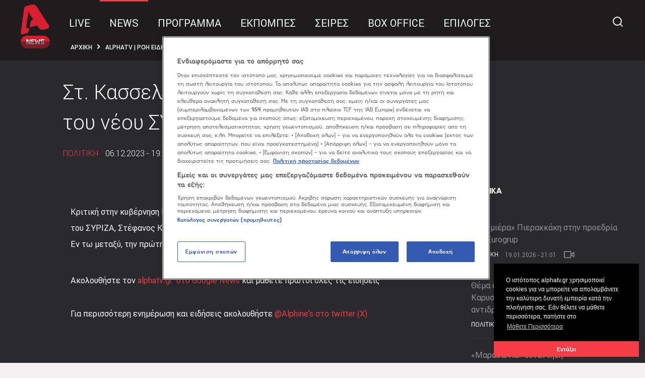

--- FILE ---
content_type: text/html; charset=utf-8
request_url: https://www.alphatv.gr/news/politika/article/151097/st-kasselakis-edose-to-stigma-tou-neou-suriza/
body_size: 63916
content:
<!DOCTYPE html>
<html data-adman-async="true" lang="el">
<head prefix="og: http://ogp.me/ns#">
    <meta charset="utf-8">
    <meta http-equiv="X-UA-Compatible" content="IE=edge,chrome=1">
    <meta name="viewport" content="width=device-width, initial-scale=1.0, maximum-scale=1.0, user-scalable=no" />
    <meta http-equiv="Content-Type" content="text/html; charset=utf-8" />
    <base href="https://www.alphatv.gr/" />
    <link href="https://use.fontawesome.com/releases/v5.0.6/css/all.css" rel="stylesheet">
    <link rel="stylesheet" href="https://www.alphatv.gr/Content/Css/CombinedPrint.css" media="print">
    <title>Στ. Κασσελάκης: Έδωσε το στίγμα του νέου ΣΥΡΙΖΑ</title>
    <meta name="theme-color" content="#000000">

    <link rel="icon" href="https://www.alphatv.gr/Content/Images/favicon.ico" type="image/x-icon" />



    <script src="/Scripts/Common/pro-content-integration.js"></script>

    
    
    <script type="text/javascript" src="https://player.kwikmotion.com/ClientsTemplates/alphatv/KwikLink_258_Y425TKYI33.js"></script>
    <script src="https://player.siliconweb.com/alpha/player-alpha.js?v2"></script>

    <script src="/Scripts/Libs/jquery-3.3.1.min.js"></script>

    <script src="/Scripts/Libs/device.min.js"></script>
    <script src="/Scripts/Libraries/jquery.unobtrusive-ajax.min.js"></script>
    <script src="/Scripts/Libs/perfect-scrollbar.min.js"></script>
    <script src="/Scripts/Libs/imagesloaded.pkgd.min.js"></script>
    <script src="/Scripts/Libs/isotope.pkgd.min.js"></script>
    <script src="/Scripts/Scripts/debounce.js"></script>
    <script src="/Scripts/Scripts/Require.js?v=55"></script>
    <script src="/Scripts/Scripts/jQuery.Overrides.js"></script>
    <script src="/Scripts/Scripts/AttributePlugin.js"></script>
    <script src="/Scripts/Scripts/Loader.js"></script>
    <script src="/Scripts/common.js?v=55"></script>
    <script src="/Scripts/Common/newsletter.js"></script>
    <script src="/Scripts/newspage.js?v=55"></script>

                <link rel="canonical" href="https://www.alphatv.gr/news/politika/article/151097/st-kasselakis-edose-to-stigma-tou-neou-suriza/" />
    
    
    
<meta property="article:publisher" content="https://www.facebook.com/alphatv" /><meta property="article:section" content="ΠΟΛΙΤΙΚΗ" /><meta property="article:published_time" content="2023-12-06T19:14:00Z" /><meta property="og:updated_time" content="2023-12-06T19:15:00Z" /><meta property="article:published_time" content="2023-12-06T19:14:00Z" /><meta property="article:modified_time" content="2023-12-06T19:15:00Z" /><meta content="index, follow" name="robots" />
<script data-schema="Article" type="application/ld+json">{"@context":"http://schema.org","@type":"Article","description":null,"image":"https://www.alphatv.gr/images/963x541/files/alpha_news/POLITIKH/Kaselakis_I_EG_SIRIZA1_CROP.png","mainEntityOfPage":{"@type":"WebPage","url":"https://www.alphatv.gr/news/politika/article/151097/st-kasselakis-edose-to-stigma-tou-neou-suriza/"},"url":"https://www.alphatv.gr/news/politika/article/151097/st-kasselakis-edose-to-stigma-tou-neou-suriza/","alternativeHeadline":"Στ. Κασσελάκης: Έδωσε το στίγμα του νέου ΣΥΡΙΖΑ","author":{"@type":"Organization","name":"Alpha TV","url":"https://www.AlphaTv.gr","logo":"https://www.alphatv.gr/assets/Media/logo-main.svg"},"dateCreated":"2023-12-06T17:14:00+00:00","dateModified":"2023-12-06T17:15:00+00:00","datePublished":"2023-12-06T17:14:00+00:00","genre":"ΠΟΛΙΤΙΚΗ","headline":"Στ. Κασσελάκης: Έδωσε το στίγμα του νέου ΣΥΡΙΖΑ","keywords":null,"publisher":{"@type":"Organization","name":"Alpha TV","url":"https://www.AlphaTv.gr","logo":"https://www.alphatv.gr/assets/Media/logo-main.svg"},"articleBody":"Κριτική στην κυβέρνηση Μητσοτάκη για την οικονομική της πολιτική, άσκησε ο πρόεδρος του ΣΥΡΙΖΑ, Στέφανος Κασσελάκης. \r\n Εν τω μεταξύ, την πρώτη της εμφάνιση στη Βουλή, έκανε η \"Νέα Αριστερά\".  \r\n Ακολουθήστε τον alphatv.gr  στο Google News και μάθετε πρώτοι όλες τις ειδήσεις \r\nΓια περισσότερη ενημέρωση και ειδήσεις ακολουθήστε  @Alphine’s στο twitter (X)"}</script><meta content="el_GR" property="og:locale" />
<meta content="article" property="og:type" />
<meta content="Στ. Κασσελάκης: Έδωσε το στίγμα του νέου ΣΥΡΙΖΑ" property="og:title" />
<meta content="https://www.alphatv.gr/news/politika/article/151097/st-kasselakis-edose-to-stigma-tou-neou-suriza/" property="og:url" />
<meta content="Alpha TV" property="og:site_name" />
<meta content="https://www.alphatv.gr/images/640x360/files/alpha_news/POLITIKH/Kaselakis_I_EG_SIRIZA1_CROP.png" property="og:image" />
<meta content="640" property="og:image:width" />
<meta content="360" property="og:image:height" />
<meta content="Στ. Κασσελάκης: Έδωσε το στίγμα του νέου ΣΥΡΙΖΑ" name="twitter:title" />
<meta content="https://www.alphatv.gr/images/640x360/files/alpha_news/POLITIKH/Kaselakis_I_EG_SIRIZA1_CROP.png" name="twitter:image" />
<script data-schema="Organization" type="application/ld+json">{"@context":"http://schema.org","@type":"Organization","name":"Alpha TV","url":"https://www.AlphaTv.gr","logo":"https://www.alphatv.gr/assets/Media/logo-main.svg"}</script>    <script src="//static.adman.gr/adman.js"></script>
    <style>/* Minification failed. Returning unminified contents.
(4273,34): run-time error CSS1030: Expected identifier, found ''empty''
(4273,41): run-time error CSS1031: Expected selector, found ')'
(4273,41): run-time error CSS1025: Expected comma or open brace, found ')'
(8088,17): run-time error CSS1036: Expected expression, found ';'
(9962,20): run-time error CSS1035: Expected colon, found '.'
(11256,16): run-time error CSS1035: Expected colon, found '.'
 */
@charset "UTF-8";



@font-face {
    font-family: 'Alphatv';
    src: url(/Content/Css/fonts/AlphaTV_Texts-Normal.ttf);
    font-weight: normal;
    font-style: normal;
}


@font-face {
    font-family: 'Alphatv';
    src: url(/Content/Css/fonts/AlphaTV_Texts-Bold.ttf);
    font-weight: bold;
    font-style: normal;
}

@font-face {
    font-family: 'Alphatv';
    src: url(/Content/Css/fonts/AlphaTV_Texts-Light.ttf);
    font-style: normal;
    font-weight: 300;
}

@font-face {
    font-family: 'Roboto';
    src: url(/Content/Css/fonts/Roboto-Regular.ttf);
    font-weight: normal;
    font-style: normal;
}

@font-face {
    font-family: 'Roboto';
    src: url(/Content/Css/fonts/Roboto-Medium.ttf);
    font-weight: 500;
    font-style: normal;
}



@font-face {
    font-family: 'Roboto';
    src: url(/Content/Css/fonts/Roboto-Bold.ttf);
    font-weight: bold;
    font-style: normal;
}

@font-face {
    font-family: 'Roboto';
    src: url(/Content/Css/fonts/Roboto-Light.ttf);
    font-style: normal;
    font-weight: 300;
}

/*@font-face {
    font-family: 'Futura-Futura';
    src: url(/Content/Css/fonts/subset-Futura-Bol.eot);
    src: url(/Content/Css/fonts/subset-Futura-Bol.eot?#iefix) format('embedded-opentype'),
        url(/Content/Css/fonts/subset-Futura-Bol.woff) format('woff'),
        url(/Content/Css/fonts/subset-Futura-Bol.ttf) format('truetype');
    font-weight: bold;
    font-style: normal;
}

@font-face {
    font-family: 'Futura-Dem';
    src: url(/Content/Css/fonts/subset-Futura-Dem.eot);
    src: url(/Content/Css/fonts/subset-Futura-Dem.eot?#iefix) format('embedded-opentype'),
        url(/Content/Css/fonts/subset-Futura-Dem.woff) format('woff'),
        url(/Content/Css/fonts/subset-Futura-Dem.ttf) format('truetype');
    font-weight: normal;
    font-style: normal;
}*/



/************************** CSS RESET **************************/

article, aside, details, figcaption, figure,
footer, header, hgroup, menu, nav, section {
    display: block;
}

ul {
    list-style: none;
}

blockquote, q {
    quotes: none;
}

    blockquote:before, blockquote:after,
    q:before, q:after {
        content: '';
        content: none;
    }

a {
    text-decoration: none;
}

    a:hover {
        text-decoration: none;
    }

p {
    line-height: 1.5;
    margin-top: 0px;
}

input {
    outline: none;
}

img {
    display: block;
    width: 100%;
    user-select: none;
    -moz-user-select: none;
    -khtml-user-select: none;
    -webkit-user-select: none;
    -o-user-select: none;
}

.bold {
    font-weight: 600;
}



ul {
    margin: 0px;
    padding: 0px;
    list-style: none;
}

h1, h2, h3, h4 {
}

.hvBold {
    font-weight: 900;
}

b {
    font-weight: 600;
}

.fLight {
    font-weight: 300;
}

.mdOverflowNo {
    overflow: hidden;
}

.overflowNo {
    overflow: hidden;
}

button {
    cursor: pointer;
}

.marg0 {
    margin: 0px;
}


/********************** COMMON  **********************/

.horizontal {
    display: -webkit-box;
    display: -moz-box;
    display: -ms-flexbox;
    display: -webkit-flex;
    display: flex;
    height: 100%;
    justify-content: center;
}

.vertical {
    display: -webkit-box;
    display: -moz-box;
    display: -ms-flexbox;
    display: -webkit-flex;
    display: flex;
    flex-direction: column;
    justify-content: center;
}


/******** LOADER *******/
.loading {
    position: fixed;
    top: 0;
    left: 0;
    width: 100%;
    height: 100%;
    background-color: #F4F2F2;
    z-index: 9999;
}

    .loading.close {
        opacity: 0;
        visibility: hidden;
        transition: 0.6s cubic-bezier(0.39, 0.575, 0.565, 1) 0.5s;
    }

    .loading .loadBox {
        width: 100%;
        max-width: 150px;
        text-align: center;
        opacity: 0;
        -moz-box-sizing: border-box;
        -webkit-box-sizing: border-box;
        box-sizing: border-box;
    }

        .loading .loadBox.fadeIn {
            opacity: 1;
            transition: 0.3s cubic-bezier(0.39, 0.575, 0.565, 1);
        }

        .loading .loadBox > img {
            /*animation: scaleInScaleOut 3s linear infinite;*/
        }

    .loading.close .loadBox {
        transition: 0.8s cubic-bezier(0.39, 0.575, 0.565, 1);
        transform: scale(0);
    }


/* -------------- loader9 -------------- */

.loader9:before {
    content: "";
    position: absolute;
    top: 0px;
    height: 12px;
    width: 12px;
    border-radius: 12px;
    -webkit-animation: loader9g 3s ease-in-out infinite;
    animation: loader9g 3s ease-in-out infinite;
}

.loader9 {
    position: relative;
    width: 12px;
    height: 12px;
    border-radius: 12px;
    background-color: rgba(244,59,71, 0.7);
    margin: 12px auto;
}


    .loader9:after {
        content: "";
        position: absolute;
        top: 0px;
        height: 12px;
        width: 12px;
        border-radius: 12px;
        -webkit-animation: loader9d 3s ease-in-out infinite;
        animation: loader9d 3s ease-in-out infinite;
    }

.loading .topLine {
    width: calc(100% - 60px);
    max-width: 1024px;
    height: 1px;
    background-color: rgba(244,59,71,0.3);
    margin: 50px auto 0px auto;
}


@-webkit-keyframes loader9g {
    0% {
        left: -25px;
        background-color: rgba(244,59,71, .8);
    }

    50% {
        left: 0px;
        background-color: rgba(244,59,71, .1);
    }

    100% {
        left: -25px;
        background-color: rgba(244,59,71, .8);
    }
}

@keyframes loader9g {
    0% {
        left: -25px;
        background-color: rgba(244,59,71, .8);
    }

    50% {
        left: 0px;
        background-color: rgba(244,59,71, .1);
    }

    100% {
        left: -25px;
        background-color: rgba(244,59,71, .8);
    }
}


@-webkit-keyframes loader9d {
    0% {
        left: 25px;
        background-color: rgba(244,59,71, .8);
    }

    50% {
        left: 0px;
        background-color: rgba(244,59,71, .1);
    }

    100% {
        left: 25px;
        background-color: rgba(244,59,71, .8);
    }
}

@keyframes loader9d {
    0% {
        left: 25px;
        background-color: rgba(244,59,71, .8);
    }

    50% {
        left: 0px;
        background-color: rgba(244,59,71, .1);
    }

    100% {
        left: 25px;
        background-color: rgba(244,59,71, .8);
    }
}


/*********************** TEXT FEATURES ***********************/

.bgBlack {
    background-color: #000;
}

.bgWhite {
    background-color: #fff;
}

.bgGray {
    background-color: #EAE8E8;
}

.bgGray2 {
    background-color: #E1E1E1;
}

.bgGray3 {
    background-color: #F4F2F2;
}

.bgGrayLight {
    background-color: #FAFAFA;
}

.bgBrown {
    background-color: #333030;
}

.bgBrown2 {
    background-color: #2A2A2E;
}

.bgBrown3 {
    background-color: #1E1C1C;
}

.clrWhite {
    color: #fff;
}

.clrBlack {
    color: #000;
}

.clrBlue {
    color: #005083;
}

.clrBlueDark {
    color: #00416B;
}

.clrLightblue {
    color: #77b6f2;
}

.clrRed {
    color: #F43B47;
}

.tcenter {
    text-align: center;
}

.tLeft {
    text-align: left;
}

.tRight {
    text-align: right;
}

.clearfix {
    clear: both;
}


.upCase {
    text-transform: uppercase;
}

.spacer {
    margin: 1rem 0px;
}

.inline {
    display: inline-block;
}

.floatL {
    float: left;
}

.floatR {
    float: right;
}

.noFloat {
    float: none;
}

.textCenter {
    text-align: center;
}

.textLeft {
    text-align: left;
}

.textRight {
    text-align: right;
}

.roboto {
    font-family: 'Roboto', sans-serif;
}

.fontAlpha {
    font-family: 'Alphatv', sans-serif;
}

/*********************** COMBINATIONS THEME ***********************/

[class8="bgGray"] h4,
[class*="bgGray"] h3,
[class*="bgGray"] h2,
[class*="bgGray"] h1 {
    color: #1E1C1C;
}

[class*="bgGray"] a {
    //color:#959595;
}

.bgGray p {
    color: #4F4F4F;
}

.bgGray3 {
    color: #333;
}

/********************** GRID SYSTEM **********************/

.row {
    clear: both;
}

    .row:before {
        content: " ";
        display: table;
        clear: both;
    }

    .row:after {
        content: " ";
        display: table;
        clear: both;
    }



[class*="col"] {
    padding: 0px 15px;
    float: left;
    -moz-box-sizing: border-box;
    -webkit-box-sizing: border-box;
    box-sizing: border-box;
}

.col12 {
    width: 100%;
    float: none;
}

.col11 {
    width: 91.66%;
}

.col10 {
    width: 83.33%;
}

.col9 {
    width: 75%;
}

.col8 {
    width: 66.66%;
}

.col7 {
    width: 58.33%;
}

.col6 {
    width: 50%;
}

.col5 {
    width: 41.66%;
}

.col4 {
    width: 33.33%;
}

.col3 {
    width: 25%;
}

.col2 {
    width: 16.66%;
}

.col1 {
    width: 8.33%;
}

.colCenter {
    margin: 0 auto;
    float: none;
}

.colCustom400 {
    width: 100%;
    max-width: 400px;
}

.colLeft8 {
    margin-left: 66.66%;
}

.colLeft6 {
    margin-left: 50%;
}

.colLeft5 {
    margin-left: 41.66%;
}

.colLeft4 {
    margin-left: 33.33%;
}

.colLeft2 {
    margin-left: 16.66%;
}

.colLeft1 {
    margin-left: 8.33%;
}


.noPad {
    padding-left: 0px;
    padding-right: 0px;
}

.noPadLeft {
    padding-left: 0px;
}

.noPadRight {
    padding-right: 0px;
}



[class*="flexClm"] {
    padding: 0px 15px;
    flex-grow: 0;
    flex-shrink: 0;
    -moz-box-sizing: border-box;
    -webkit-box-sizing: border-box;
    box-sizing: border-box;
}

.flexClm12 {
    flex-basis: 100%;
    max-width: 100%;
}
/* max-width fix for ie11*/
.flexClm11 {
    flex-basis: 91.66%;
    max-width: 91.66%;
}

.flexClm10 {
    flex-basis: 83.33%;
    max-width: 83.33%;
}

.flexClm9 {
    flex-basis: 75%;
    max-width: 75%;
}

.flexClm8 {
    flex-basis: 66.66%;
    max-width: 66.66%;
}

.flexClm7 {
    flex-basis: 58.33%;
    max-width: 58.33%;
}

.flexClm6 {
    flex-basis: 50%;
    max-width: 50%;
}

.flexClm5 {
    flex-basis: 41.66%;
    max-width: 41.66%;
}

.flexClm4 {
    flex-basis: 33.33%;
    max-width: 33.33%;
}

.flexClm3 {
    flex-basis: 25%;
    max-width: 25%;
}

.flexClm2 {
    flex-basis: 16.66%;
    max-width: 16.66%;
}

.flexClm1 {
    flex-basis: 8.33%;
    max-width: 8.33%;
}


[class*="hgt"] {
    -moz-box-sizing: border-box;
    -webkit-box-sizing: border-box;
    box-sizing: border-box;
}

.hgt12 {
    height: 100%;
}

.hgt11 {
    height: 91.66%;
}

.hgt10 {
    height: 83.33%;
}

.hgt9 {
    height: 75%;
}

.hgt8 {
    height: 66.66%;
}

.hgt7 {
    height: 58.33%;
}

.hgt6 {
    height: 50%;
}

.hgt5 {
    height: 41.66%;
}

.hgt4 {
    height: 33.33%;
}

.hgt3 {
    height: 25%;
}

.hgt2 {
    height: 16.66%;
}

.hgt1 {
    height: 8.33%;
}

/************** CONTAINERS ***************/

.container {
    width: 100%;
    margin: 0 auto;
    max-width: 1440px;
    padding: 0px 30px;
    -moz-box-sizing: border-box;
    -webkit-box-sizing: border-box;
    box-sizing: border-box;
}

.containerNoPad {
    width: 100%;
    margin: 0 auto;
    padding: 0px;
    -moz-box-sizing: border-box;
    -webkit-box-sizing: border-box;
    box-sizing: border-box;
}

.containerFull {
    width: 100%;
    padding: 0px 60px;
    -moz-box-sizing: border-box;
    -webkit-box-sizing: border-box;
    box-sizing: border-box;
}

.containerSmall {
    width: 100%;
    max-width: 1280px;
    margin: 0 auto;
    padding: 0px;
    -moz-box-sizing: border-box;
    -webkit-box-sizing: border-box;
    box-sizing: border-box;
}

.innerContainer {
    position: relative;
    width: 100%;
}

.flexRowContainer {
    display: -webkit-box;
    display: -moz-box;
    display: -ms-flexbox;
    display: -webkit-flex;
    display: flex;
    flex-wrap: wrap;
}

.flexRowCenterContainer {
    display: -webkit-box;
    display: -moz-box;
    display: -ms-flexbox;
    display: -webkit-flex;
    display: flex;
    flex-direction: row;
    justify-content: center;
    align-items: stretch;
}

.ie11 .trailerCommercialV2 .flexRowCenterContainer {
    justify-content: flex-start;
}

.padLeft {
    padding-left: 60px;
}

.overNo {
    width: 100%;
    overflow: hidden;
}

.imgCon {
    padding: 0px;
}

.toRightContainer {
    padding-left: 60px;
}

/********************** MASKS **********************/

.darkMask {
    position: absolute;
    top: 0;
    left: 0;
    width: 100%;
    height: 100%;
    background-color: rgba(30,28,28,0.7);
    transition: 0.3s ease-out;
    z-index: 3;
}

    .darkMask.lightMask {
        background-color: rgba(30,28,28,0.5);
    }

.gradientMask {
    position: absolute;
    bottom: 0;
    left: 0;
    height: 50%;
    width: 100%;
    z-index: 1;
    -moz-box-sizing: border-box;
    -webkit-box-sizing: border-box;
    box-sizing: border-box;
    /* Permalink - use to edit and share this gradient: http://colorzilla.com/gradient-editor/#ffffff+40,ffffff+40,758189+99&0+0,1+100 */
    background: -moz-linear-gradient(top, rgba(138, 146, 155,0) 0%, rgba(138, 146, 155,0.4) 40%, rgba(117,129,137,0.99) 99%, rgba(117,129,137,1) 100%); /* FF3.6-15 */
    background: -webkit-linear-gradient(top, rgba(138, 146, 155,0) 0%,rgba(138, 146, 155,0.4) 40%,rgba(117,129,137,0.99) 99%,rgba(117,129,137,1) 100%); /* Chrome10-25,Safari5.1-6 */
    background: linear-gradient(to bottom, rgba(138, 146, 155,0) 0%,rgba(138, 146, 155,0.4) 40%,rgba(117,129,137,0.99) 99%,rgba(117,129,137,1) 100%); /* W3C, IE10+, FF16+, Chrome26+, Opera12+, Safari7+ */
    filter: progid:DXImageTransform.Microsoft.gradient( startColorstr='#00ffffff', endColorstr='#758189',GradientType=0 ); /* IE6-9 */
}

.whiteMask {
    position: absolute;
    top: 0;
    left: 0;
    width: 100%;
    height: 100%;
    background-color: rgba(234, 232, 232, 0.4);
    z-index: 1;
}

.grayGradientMask {
    position: absolute;
    bottom: 0;
    left: 0;
    height: 100%;
    width: 100%;
    z-index: 1;
    transition: 0.3s ease-out;
    opacity: 0.7;
    /* Permalink - use to edit and share this gradient: http://colorzilla.com/gradient-editor/#1e1c1c+0,1e1c1c+100&0+30,1+100 */
    background: -moz-linear-gradient(top, rgba(30,28,28,0) 0%, rgba(30,28,28,0) 30%, rgba(30,28,28,1) 100%); /* FF3.6-15 */
    background: -webkit-linear-gradient(top, rgba(30,28,28,0) 0%,rgba(30,28,28,0) 30%,rgba(30,28,28,1) 100%); /* Chrome10-25,Safari5.1-6 */
    background: linear-gradient(to bottom, rgba(30,28,28,0) 0%,rgba(30,28,28,0) 30%,rgba(30,28,28,1) 100%); /* W3C, IE10+, FF16+, Chrome26+, Opera12+, Safari7+ */
    filter: progid:DXImageTransform.Microsoft.gradient( startColorstr='#001e1c1c', endColorstr='#1e1c1c',GradientType=0 ); /* IE6-9 */
}


    .grayGradientMask:hover {
        //opacity: 0;
    }

.botHalfGradientMask {
    position: absolute;
    bottom: 0;
    left: 0;
    width: 100%;
    height: 40%;
    z-index: 0;
    /* Permalink - use to edit and share this gradient: http://colorzilla.com/gradient-editor/#a0acb4+0,a0acb4+100&0+0,1+57 */
    background: -moz-linear-gradient(top, rgba(160,172,180,0) 0%, rgba(160,172,180,1) 57%, rgba(160,172,180,1) 100%); /* FF3.6-15 */
    background: -webkit-gradient(linear, left top, left bottom, color-stop(0%,rgba(160,172,180,0)), color-stop(57%,rgba(160,172,180,1)), color-stop(100%,rgba(160,172,180,1))); /* Chrome4-9,Safari4-5 */
    background: -webkit-linear-gradient(top, rgba(160,172,180,0) 0%,rgba(160,172,180,1) 57%,rgba(160,172,180,1) 100%); /* Chrome10-25,Safari5.1-6 */
    background: -o-linear-gradient(top, rgba(160,172,180,0) 0%,rgba(160,172,180,1) 57%,rgba(160,172,180,1) 100%); /* Opera 11.10-11.50 */
    background: -ms-linear-gradient(top, rgba(160,172,180,0) 0%,rgba(160,172,180,1) 57%,rgba(160,172,180,1) 100%); /* IE10 preview */
    background: linear-gradient(to bottom, rgba(160,172,180,0) 0%,rgba(160,172,180,1) 57%,rgba(160,172,180,1) 100%); /* W3C, IE10+, FF16+, Chrome26+, Opera12+, Safari7+ */
    filter: progid:DXImageTransform.Microsoft.gradient( startColorstr='#00a0acb4', endColorstr='#a0acb4',GradientType=0 ); /* IE6-9 */
}


.topMenuGradientMask {
    position: absolute;
    top: 0;
    left: 0;
    height: 200px;
    width: 100%;
    z-index: 1;
    /* Permalink - use to edit and share this gradient: http://colorzilla.com/gradient-editor/#758189+0,8a929b+100&1+0,0+100 */
    background: -moz-linear-gradient(top, rgba(117,129,137,1) 0%, rgba(138,146,155,0) 100%); /* FF3.6-15 */
    background: -webkit-linear-gradient(top, rgba(117,129,137,1) 0%,rgba(138,146,155,0) 100%); /* Chrome10-25,Safari5.1-6 */
    background: linear-gradient(to bottom, rgba(117,129,137,1) 0%,rgba(138,146,155,0) 100%); /* W3C, IE10+, FF16+, Chrome26+, Opera12+, Safari7+ */
    filter: progid:DXImageTransform.Microsoft.gradient( startColorstr='#758189', endColorstr='#008a929b',GradientType=0 ); /* IE6-9 */
}


.clickableMask {
    position: absolute;
    width: 100%;
    height: 100%;
    z-index: 1;
    background-color: transparent;
}


/********************** BUTTONS **********************/

.btnCommon {
}

.btnWhiteBorder {
    display: inline-block;
    border: 2px solid rgba(255,255,255,0.5);
    color: #fff;
    padding: 0px 20px;
    line-height: 1;
    height: 50px;
    text-align: center;
    font-weight: bold;
    padding-top: 14px;
    transition: 0.3s ease-out;
    min-width: 160px;
    -moz-box-sizing: border-box;
    -webkit-box-sizing: border-box;
    box-sizing: border-box;
}

    .btnWhiteBorder:hover {
        border-color: rgba(255,255,255,1);
    }

.btnBgWhite {
    display: inline-block;
    color: #fff;
    padding: 0px 20px;
    line-height: 1;
    height: 50px;
    text-align: center;
    font-weight: bold;
    padding-top: 17px;
    transition: 0.3s ease-out;
    background-color: rgba(244,242,242,0.2);
    border: none;
    color: #F4F2F2;
    -moz-box-sizing: border-box;
    -webkit-box-sizing: border-box;
    box-sizing: border-box;
}

    .btnBgWhite:hover {
        background-color: rgba(244,61,71,0.9);
    }

.btnBgBlack {
    display: inline-block;
    color: #fff;
    padding: 0px 20px;
    line-height: 1;
    height: 50px;
    text-align: center;
    font-weight: bold;
    padding-top: 16px;
    transition: 0.3s ease-out;
    background-color: rgba(30,28,28,0.08);
    border: none;
    color: #1E1C1C;
    -moz-box-sizing: border-box;
    -webkit-box-sizing: border-box;
    box-sizing: border-box;
}

    .btnBgBlack:hover {
        background-color: rgba(244,61,71,0.9);
        color: #F4F2F2;
    }

    .btnBgBlack.whText {
        color: #F4F2F2;
    }

.btnViewAll {
    position: relative;
    color: #333030;
    font-weight: 600;
    margin-bottom: 3px;
    //padding-right:20px;
    transition: 0.3s ease-out;
}

    .btnViewAll:hover {
        color: #F43D3D;
    }

a.btnGrayBorder {
    display: inline-block;
    border: 2px solid #D4D4D4;
    color: #080808;
    padding: 0px 20px;
    line-height: 1;
    height: 50px;
    text-align: center;
    font-weight: bold;
    padding-top: 14px;
    transition: 0.3s ease-out;
    min-width: 160px;
    -moz-box-sizing: border-box;
    -webkit-box-sizing: border-box;
    box-sizing: border-box;
}

    a.btnGrayBorder:hover {
        border-color: #F43B47;
        color: #F43B47;
    }

.btnAddFavorite {
    position: relative;
}

    .btnAddFavorite.empty {
        min-width: auto;
        width: auto;
    }

.btnWhiteBorder.empty {
    width: auto;
    min-width: 90px;
    margin-left: 18px;
    padding-left: 0px;
    padding-right: 0px;
}


.btnTrailer.empty {
}

    .btnTrailer.empty::before {
        content: none;
    }

span.iconHeart {
    display: inline-block;
    width: 21px;
    height: 18.23px;
    margin-left: 15px;
    vertical-align: middle;
    background-image: url(/Content/Images/iconHeart.svg);
    background-repeat: no-repeat;
    background-size: 100% auto;
}



    span.iconHeart.onLeft {
        margin-left: 0px;
        margin-right: 10px;
    }

    span.iconHeart.bl {
        background-image: url(/Content/Images/iconHeartBl.svg);
    }

    span.iconHeart.left {
        margin-right: 5px;
        margin-left: 0px;
    }

.empty span.iconHeart {
    margin: 0px;
}

.btnGrayBorder span.iconHeart {
    background-image: url(/Content/Images/iconHeartBl.svg);
}

.btnDarkOp {
    color: #333333;
    border: 2px solid rgba(51,51,51,0.1);
}

    .btnDarkOp:hover {
        border-color: rgba(51,51,51,1);
    }

.iconHeart {
    width: 21px;
    height: 18.4px;
    background-image: url(/Content/Images/iconHeart.svg);
    background-size: contain;
    background-repeat: no-repeat;
}

.btnSend {
    width: 20px;
    height: 20px;
    border: none;
    background-color: transparent;
    background-image: url(/Content/Images/iconSend.svg);
    background-repeat: no-repeat;
    background-size: contain;
}


.btnClose {
    position: absolute;
    width: 12px;
    height: 12px;
}

    .btnClose::before {
        content: "";
        position: absolute;
        left: 5px;
        top: -2px;
        width: 2px;
        height: 16px;
        background-color: #fff;
        transform: rotate(-45deg);
    }

    .btnClose::after {
        content: "";
        position: absolute;
        right: 5px;
        top: -2px;
        width: 2px;
        height: 16px;
        background-color: #fff;
        transform: rotate(45deg);
    }

    .btnClose.big {
        width: 20px;
        height: 20px;
    }

        .btnClose.big::before {
            content: "";
            position: absolute;
            left: 9px;
            top: -2px;
            width: 2px;
            height: 25px;
            background-color: #fff;
            transform: rotate(-45deg);
        }

        .btnClose.big::after {
            content: "";
            position: absolute;
            right: 9px;
            top: -2px;
            width: 2px;
            height: 25px;
            background-color: #fff;
            transform: rotate(45deg);
        }


    .btnClose.bigRed {
        width: 25px;
        height: 25px;
    }

        .btnClose.bigRed::before {
            content: "";
            position: absolute;
            left: 12px;
            top: -2px;
            width: 2px;
            height: 33px;
            background-color: #F43B47;
            transform: rotate(-45deg);
        }

        .btnClose.bigRed::after {
            content: "";
            position: absolute;
            right: 12px;
            top: -2px;
            width: 2px;
            height: 33px;
            background-color: #F43B47;
            transform: rotate(45deg);
        }

.btnClosePop {
    position: absolute;
    top: 30px;
    right: 30px;
    width: 50px;
    height: 50px;
    background-image: url(/Content/Images/btnClosePop.svg);
    background-size: contain;
    background-repeat: no-repeat;
    z-index: 999;
    transition: 0.3s ease-out;
}

    .btnClosePop:hover {
        transform: rotate(90deg);
    }

.btnMoreContent {
    display: inline-block;
    width: 100%;
    max-width: 355px;
    text-align: center;
    font-weight: 900;
    padding: 20px 10px;
    margin: 0 auto;
    color: #333;
    transition: 0.3s ease-out;
    -moz-box-sizing: border-box;
    -webkit-box-sizing: border-box;
    box-sizing: border-box;
}

.bgBrown3 .btnMoreContent {
    color: #F4F2F2;
    border: 2px solid rgba(244,242,242,0.5);
}

    .bgBrown3 .btnMoreContent:hover {
        border: 2px solid rgba(244,242,242,1);
    }

span.iconCamera {
    display: inline-block;
    width: 22px;
    height: 14px;
    margin-left: 12px;
    background-image: url(/Content/Images/iconCamera.svg);
    background-size: contain;
    background-repeat: no-repeat;
    vertical-align: middle;
}

span.iconEpisodesBl {
    display: inline-block;
    width: 27px;
    height: 14px;
    margin-left: 12px;
    background-image: url(/Content/Images/iconEpisodesBl.svg);
    background-size: contain;
    background-repeat: no-repeat;
    vertical-align: top;
}

span.iconPlaysm {
    display: inline-block;
    width: 9px;
    height: 12px;
    margin-left: 12px;
    background-image: url(/Content/Images/iconPlay.svg);
    background-size: contain;
    background-repeat: no-repeat;
    vertical-align: middle;
}

span.iconPlaysmEmpty {
    display: inline-block;
    width: 9px;
    height: 12px;
    margin-left: 12px;
    background-image: url(/Content/Images/iconPlayEmpty.svg);
    background-size: contain;
    background-repeat: no-repeat;
    vertical-align: middle;
}

.empty span.iconPlaysmEmpty {
    margin: 0px;
}

.topSliderContainer span.iconPlaysmEmpty {
    width: 16px;
    height: 16px;
}

span.iconPlaybig {
    display: inline-block;
    width: 40px;
    height: 30px;
    margin-left: 12px;
    background-image: url(/Content/Images/play_button_big.svg);
    background-size: contain;
    background-repeat: no-repeat;
    vertical-align: middle;
}



.btnTrailer {
    position: relative;
    display: inline-block;
    padding-left: 40px;
}

    .btnTrailer::before {
        position: absolute;
        left: 20px;
        top: 15px;
        content: "";
        width: 10px;
        height: 14px;
        background-image: url(/Content/Images/iconPlayEmpty.svg);
        background-size: contain;
        background-repeat: no-repeat;
    }



.arDownR {
    position: relative;
    display: inline-block;
    padding-right: 15px;
}

    .arDownR::after {
        position: absolute;
        top: 4px;
        right: 0px;
        width: 10px;
        height: 10px;
        content: "";
        background-image: url(/Content/Images/arrowDown.svg);
        background-size: contain;
        background-repeat: no-repeat;
    }

.iconTvAge {
    width: 20px;
    height: 20px;
    background-size: contain;
    background-repeat: no-repeat;
}

    .iconTvAge.tvAge1 {
        background-image: url(/Content/Images/icon_appropr_4.svg);
    }

    .iconTvAge.tvAge2 {
        background-image: url(/Content/Images/icon_appropr_3.svg);
    }

    .iconTvAge.tvAge4 {
        background-image: url(/Content/Images/icon_appropr_2.svg);
    }

    .iconTvAge.tvAge5 {
        background-image: url(/Content/Images/icon_appropr_1.svg);
    }

    .iconTvAge.tvAge6 {
        background-image: url(/Content/Images/icon_appropr_5.svg);
    }


.iconLiveShow {
    font-family: 'Roboto', sans-serif;
    position: absolute;
    top: 10px;
    right: 10px;
    font-size: 12px;
    color: #fff;
    padding: 3px 5px;
    background-color: #F43B47;
    border-radius: 2px;
    text-transform: uppercase;
    z-index: 1;
}

.btnArrowRight {
    position: relative;
    padding-right: 25px;
}

    .btnArrowRight::after {
        position: absolute;
        top: 3px;
        right: 0px;
        content: "";
        width: 14px;
        height: 14px;
        background-image: url(/Content/Images/iconArrowRightSmallWhite.svg);
        background-size: contain;
        background-repeat: no-repeat;
    }

span.arrowRight {
    display: inline-block;
    margin-left: 5px;
    width: 10px;
    height: 10px;
    background-image: url(/Content/Images/iconArrowRightSmall.svg);
    background-size: contain;
    background-repeat: no-repeat;
}

span.arrowDown {
    display: inline-block;
    width: 10px;
    height: 10px;
    background-image: url(/Content/Images/arrowDown.svg);
    background-size: contain;
    background-repeat: no-repeat;
}

.arrowBeforeRed {
    position: relative;
    color: #F43B47;
    padding-left: 20px;
}

    .arrowBeforeRed:before {
        position: absolute;
        top: 3px;
        left: 0px;
        content: "";
        width: 12px;
        height: 12px;
        background-image: url(/Content/Images/arrowLeftRed.svg);
        background-size: contain;
        background-repeat: no-repeat;
    }

.btnVideoPlay {
    display: inline-block;
    width: 80px;
    height: 59px;
    border-radius: 50px;
    //box-shadow: 0px 15px 15px 0px rgba(244, 59, 71, 0.3);
    background-image: url(/Content/Images/play_button_big.svg);
    background-size: contain;
    background-repeat: no-repeat;
}

.btnMoreGray {
    display: inline-block;
    padding: 15px 25px;
    color: #fff;
    background-color: rgba(30,28,28,0.15);
}



.btnSearch {
    width: 24px;
    height: 24px;
    border: none;
    background-color: transparent;
    background-image: url(/Content/Images/iconSearchWh.svg);
    background-size: contain;
    background-repeat: no-repeat;
}

.openVideoPopUp {
    cursor: pointer;
}



/***** SOCIAL ICONS ******/

span.iconFbWhite {
    display: inline-block;
    width: 20px;
    height: 20px;
    vertical-align: middle;
    background-image: url(/Content/Images/iconFbWhite.svg);
    background-repeat: no-repeat;
    background-size: contain;
}

    span.iconFbWhite.onLeft {
        margin-right: 15px;
    }

.btnReturn {
    position: absolute;
    top: 0px;
    left: 15px;
    padding-left: 18px;
    font-size: 2rem;
    font-weight: 400;
    color: #1E1C1C;
    opacity: 0.5;
    text-transform: uppercase;
}

    .btnReturn::before {
        position: absolute;
        top: 10px;
        left: 0;
        content: "";
        width: 12px;
        height: 12px;
        background-image: url(/Content/Images/arrowLeftBl.svg);
        background-repeat: no-repeat;
        background-size: contain;
        transition: 0.3s ease-out;
    }

.episodesFilters .btnReturn:hover::before {
    left: -10px;
}


.btnAccordeonBack {
    display: none;
    position: absolute;
    top: 35px;
    left: 30px;
    width: 22px;
    height: 16px;
    z-index: 90;
}

    .btnAccordeonBack::before {
        position: absolute;
        top: 0;
        left: 0;
        content: "";
        width: 22px;
        height: 16px;
        background-image: url(/Content/Images/arrowLeftWh.svg);
        background-repeat: no-repeat;
        background-size: contain;
        transition: 0.3s ease-out;
    }

span.arwBack {
    display: inline-block;
    width: 10px;
    height: 10px;
    margin-right: 15px;
    margin-bottom: 3px;
    vertical-align: middle;
    transform: rotate(90deg);
}

    span.arwBack svg {
        stroke: currentColor;
        fill: transparent;
    }

/************** svg icons ********************/
.iconHeartSvg {
    display: inline-block;
    color: #fff;
    vertical-align: middle;
}

    .iconHeartSvg.onLeft {
        margin-right: 10px;
    }

    .iconHeartSvg svg {
        stroke: currentColor;
        fill: transparent;
        width: 23px;
        height: 21px;
    }

    a:hover .iconHeartSvg,
    .iconHeartSvg:hover {
        color: #F43B47;
    }

/*.btnBgWhite .iconHeartSvg svg{
    width:auto;
    height:15px;
}*/

.iconFbSvg {
    display: inline-block;
    color: #fff;
    vertical-align: middle;
}

    .iconFbSvg.onLeft {
        margin-right: 10px;
    }

    .iconFbSvg svg {
        stroke: transparent;
        fill: currentColor;
        width: 20px;
        height: 20px;
    }

    a:hover .iconFbSvg,
    .iconFbSvg:hover {
        color: #F43B47 !important;
    }

.iconEpisodesSvg {
    display: inline-block;
    color: #F4F2F2;
    vertical-align: bottom;
    transition: 0.3s ease-out;
}

    .iconEpisodesSvg.bl {
        color: #1E1C1C;
    }

        a:hover .iconEpisodesSvg,
        .iconEpisodesSvg:hover,
        .iconEpisodesSvg.bl:hover {
            color: #F43D3D;
        }


    .iconEpisodesSvg.onLeft {
        margin-right: 10px;
    }

    .iconEpisodesSvg.onRight {
        margin-left: 10px;
    }

    .iconEpisodesSvg svg {
        stroke: currentColor;
        fill: transparent;
        width: 29px;
        height: 16px;
    }

a:hover .iconHeartSvg,
.iconHeartSvg:hover {
    color: #F43B47;
}

.iconArrowRSvg {
    display: inline-block;
    color: #F4F2F2;
    vertical-align: bottom;
    transition: 0.3s ease-out;
}

    .iconArrowRSvg.bl {
        color: #1E1C1C;
    }

        a:hover .iconArrowRSvg,
        .iconArrowRSvg:hover,
        .iconArrowRSvg.bl:hover {
            color: #F43D3D;
        }


    .iconArrowRSvg.onLeft {
        margin-right: 10px;
    }

    .iconArrowRSvg.onRight {
        margin-left: 10px;
    }

    .iconArrowRSvg svg {
        stroke: currentColor;
        fill: transparent;
        width: 12px;
        height: 12px;
    }

    a:hover .iconArrowRSvg,
    .iconArrowRSvg:hover {
        color: #F43B47;
    }


/***************** hover general ******************/
.hoverRed svg,
.hoverRed {
    transition: 0.3s ease-out;
}

    .hoverRed:hover {
        color: #F43B47 !important;
    }

/********************** TITLES **********************/

.f54Title {
    font-size: 3.375rem;
}

.f48Title {
    font-size: 3rem;
}

.f44Title {
    font-size: 2.75rem;
}

.f40Title {
    font-size: 2.5rem;
    font-weight: 500;
}

.f32Title {
    font-size: 2rem;
}

.f28Title {
    font-size: 1.75rem;
    font-weight: bold;
    color: #4c4c4c;
    margin: 15px 0px 30px 0px;
}

.f25Title {
    font-size: 1.5625rem;
    font-weight: bold;
}

.f24Title {
    font-size: 1.5rem;
}

.f20Title {
    font-size: 1.25rem;
}

.f16Title {
    font-size: 1rem;
    letter-spacing: 0.5px;
    font-weight: 300;
}

.smallTitle {
    font-size: 1rem;
    font-weight: bold;
}

.sectionTitle {
}

.underSecTitle {
    color: #919AA1;
    text-align: center;
    font-weight: 400;
    margin: 0px 0px 5rem 0px;
}

.f32Title.upCase {
    font-weight: 400;
}




/************** MAIN HEADER ***************/

.mainHeader {
    position: absolute;
    top: 0;
    left: 0;
    width: 100%;
    z-index: 999;
    padding: 0px 40px;
    -moz-box-sizing: border-box;
    -webkit-box-sizing: border-box;
    box-sizing: border-box;
    background: rgba(30, 28, 28, 0.50);
}

    .mainHeader.hideToTop {
        position: fixed;
        height: 70px;
        top: -70px;
        background-color: #1E1C1C;
        transition: transform 0.3s ease-out;
    }

        .mainHeader.hideToTop.show {
            transform: translate3d(0px, 70px, 0px);
        }

        .mainHeader.hideToTop .mainMenu li {
            padding-top: 22px;
            padding-bottom: 22px;
        }

            .mainHeader.hideToTop .mainMenu li a {
                color: #fff;
            }

            .mainHeader.hideToTop .mainMenu li.current {
                border-color: #F43B47;
            }

        .mainHeader.hideToTop .logo {
            width: 30px;
            margin-top: 21px;
        }

    .mainHeader .logo {
        width: 60px;
        float: left;
        margin: 9px 18px 9px 0;
    }

        .mainHeader .logo h1 {
            margin: 0px;
            line-height: 0;
        }

            .mainHeader .logo h1 a {
                color: #fff;
            }

                .mainHeader .logo h1 a svg {
                    fill: currentColor;
                }

.darkText .mainHeader .logo h1 a {
    color: #F43B47;
}

.mainHeader .logo img {
    width: 100%;
}

.ie11 .mainHeader .logo svg {
    height: 63px;
}

.ie11 .mainHeader.hideToTop .logo svg {
    height: 32px;
}

.mainHeader nav {
    list-style: none;
}

.mainMenu {
    float: left;
}

    .mainMenu li {
        position: relative;
        display: inline-block;
        padding: 30px 19px 20px 19px;
        float: left;
        border-top: 3px solid transparent;
        -moz-box-sizing: border-box;
        -webkit-box-sizing: border-box;
        box-sizing: border-box;
    }

        .mainMenu li a {
            position: relative;
            color: #fff;
            font-size: 1.25rem;
            text-transform: uppercase;
        }

        .mainMenu li.iconLive a {
            padding-left: 13px;
        }

            .mainMenu li.iconLive a::before {
                position: absolute;
                content: "";
                left: 0;
                top: 9px;
                width: 5px;
                height: 5px;
                border-radius: 50em;
                background-color: #fff;
            }

        .mainMenu li.iconRadio a {
            padding-left: 28px;
        }

            .mainMenu li.iconRadio a::before {
                position: absolute;
                content: "";
                left: 0;
                top: 4px;
                width: 18px;
                height: 20px;
                background-image: url(/Content/Images/iconRadio.svg);
                background-repeat: no-repeat;
                background-size: contain;
            }

        .mainMenu li:hover a {
            opacity: 0.6;
            transition: 0.3s ease-out;
        }

        .mainMenu li.current {
            border-top: 3px solid #F43D47;
        }

.headerControl {
    float: right;
    padding-top: 33px;
}

.hideToTop .headerControl {
    padding-top: 26px;
}

.btnHeaderSearch {
    display: inline-block;
    color: #F4F2F2;
    transition: 0.3s ease-out;
    vertical-align: middle;
    line-height: 0;
}

.darkText .btnHeaderSearch {
    color: #1E1C1C;
}

.darkText .hideToTop .btnHeaderSearch {
    color: #F4F2F2;
}

.btnHeaderSearch svg {
    stroke: currentColor;
    fill: transparent;
    width: 24px;
    height: 24px;
}


.btnHeaderSearch:hover {
    color: #F43B47;
}

.btnLogin {
    display: inline-block;
    display: none;
    color: #F4F2F2;
    transition: 0.3s ease-out;
    text-transform: uppercase;
    margin-left: 40px;
}

    .btnLogin svg {
        stroke: currentColor;
        fill: transparent;
        width: 20px;
        height: 20px;
        vertical-align: middle;
        margin-left: 3px;
    }

    .btnLogin:hover {
        color: #F43B47;
    }






/***** DARK MENU *****/

.darkText .mainMenu li a {
    color: #1E1C1C;
}

.darkText .hideToTop .mainMenu li a {
    color: #fff;
}
.breadcrumbs ~ .breadcrumbs {
    display: none;
}

/**** breadcrumbs ****/
.breadcrumbs {
    font-family: 'Roboto', sans-serif;
    position: absolute;
    top: 82px;
    z-index: 999;
    padding-left: 140px;
    background: rgba(30, 28, 28, 0.50);
    width: 100%;
    left: 0;
    -moz-box-sizing: border-box;
    -webkit-box-sizing: border-box;
    box-sizing: border-box;
    padding-bottom: 10px;
}

    .breadcrumbs li {
        position: relative;
        display: inline-block;
        color: rgba(255,255,255,0.5);
        text-transform: uppercase;
        font-size: 12px;
        padding-right: 16px;
        margin-right: 6px;
        font-weight: 500;
    }

        .breadcrumbs li a {
            color: #fff;
        }

.darkText .breadcrumbs li {
    color: rgba(30,28,28,0.5);
}

    .darkText .breadcrumbs li a {
        color: #1E1C1C;
    }

.breadcrumbs li::after {
    position: absolute;
    top: 2px;
    right: 0px;
    content: "";
    width: 6px;
    height: 12px;
    background-image: url(/Content/Images/arrowBread.svg);
    background-repeat: no-repeat;
    background-size: contain;
}

.darkText .breadcrumbs li::after {
    background-image: url(/Content/Images/arrowBreadDark.svg);
    opacity: 0.5;
}

.breadcrumbs li:last-of-type::after {
    content: none;
}

/************** MAIN FOOTER ***************/

.mainFooter {
    font-family: 'Roboto', sans-serif;
    padding: 80px 0px;
    color: #828282;
    font-weight: 500;
}

    .mainFooter .container {
        max-width: 1280px;
    }

.footerWhite .mainFooter {
    background-color: #fff;
}

.bgBrown3 .mainFooter.bgGray {
    background-color: transparent;
}

.mainFooter a {
    color: #828282;
}

.mainFooter .f24Title {
    text-transform: uppercase;
    font-weight: 400;
    margin: 40px 0px 30px 0px;
}

.footerLinks li {
    padding: 10px 0px;
}

    .footerLinks li a {
        font-size: 0.875rem;
        transition: 0.3s ease-out;
    }

        .footSocials a:hover,
        .footerLinks li a:hover {
            color: #1E1C1C;
        }

.bgBrown3 .footSocials a:hover,
.bgBrown3 .footerLinks li a:hover {
    color: #F4F2F2;
}

.footSocials {
    display: -webkit-box;
    display: -moz-box;
    display: -ms-flexbox;
    display: -webkit-flex;
    display: flex;
    border-bottom: 2px solid #E0E0E0;
    justify-content: space-between;
    padding-bottom: 22px;
    overflow: hidden;
}

    .footSocials a {
        display: inline-block;
        padding: 0px;
        margin: 0px;
        font-size: 30px;
        transition: 0.3s ease-out;
    }

.newsltrForm {
    position: relative;
}

.mainFooter input[type="email"] {
    border: none;
    border-bottom: 2px solid #828282;
    width: 100%;
    padding-bottom: 10px;
    background-color: transparent;
    font-size: 1rem;
    color: #828282;
    outline: none;
    box-shadow: none;
}

.newsltrForm .btnSubmit {
    position: absolute;
    top: 0;
    right: 0;
}

.mainFooter input[type="email"]::-webkit-input-placeholder { /* Chrome/Opera/Safari */
    color: #828282;
    opacity: 1;
}

.mainFooter input[type="email"]::-moz-placeholder { /* Firefox 19+ */
    color: #828282;
    opacity: 1;
}

.mainFooter input[type="email"]:-ms-input-placeholder { /* IE 10+ */
    color: #828282;
    opacity: 1;
}

.mainFooter input[type="email"]:-moz-placeholder { /* Firefox 18- */
    color: #828282;
    opacity: 1;
}

.copyR {
    margin-top: 120px;
}

    .copyR img {
        width: 16px;
        display: inline-block;
        vertical-align: middle;
        margin-right: 7px;
    }


.hozSpace {
    margin: 60px auto;
}


/*********** BANNERS **********/
.horizontalBanner {
    text-align: center;
    padding: 40px 0px;
}

    .bgTransparent > div,
    .horizontalBanner.bgTransparent > div {
        background-color: transparent;
    }

    .horizontalBanner > div {
        /*display: inline-block;*/
        width: 728px;
        height: 90px;
        margin: 0px auto;
        background-color: #1E1C1C;
        overflow: hidden;
    }

    .horizontalBanner.v970 > div {
        width: 970px;
        height: 250px;
    }



    .horizontalBanner.bgBrown3 a {
        background-color: #616161;
    }

    .horizontalBanner div img {
        width: 100%;
    }

    .horizontalBanner.topBorder {
        border-top: 1px solid #333030;
    }

.hozInBanner {
    display: inline-block;
    width: 728px;
    float: right;
}

    .hozInBanner.right {
        float: right;
    }

    .hozInBanner.left {
        float: left;
    }

.imgBanner720 {
    display: inline-block;
}

    .imgBanner720 img {
        display: block;
        width: 728px;
        height: 90px;
    }

.vertBanner {
    display: block;
    width: 300px;
    margin: 0 auto;
}

    .vertBanner.margBot {
        margin-bottom: 50px;
    }

.hoz3Banners {
    padding: 50px 80px;
    text-align: center;
}

    .hoz3Banners a {
        display: inline-block;
        max-width: 300px;
    }

        .hoz3Banners a:nth-of-type(3n + 2) {
            margin: 0px 30px;
        }


.hozBanner {
    text-align: center;
    padding: 40px 0px;
}

    .hozBanner a {
        display: block;
        margin: 0 auto;
    }

    .hozBanner.onlyMobile {
        display: none;
    }

    .hozBanner div.desktopBanner {
        max-width: 728px;
    }

    .hozBanner div.mbBanner {
        max-width: 300px;
    }

    .hozBanner div.desktopBanner img {
        max-width: 728px;
    }

.newsMainArticle .artContent .insideTextBanner,
.insideTextBanner {
    padding: 30px 0px;
    text-align: center;
}

    .newsMainArticle .artContent .insideTextBanner a,
    .insideTextBanner a {
        display: block;
    }

    .newsMainArticle .artContent .insideTextBanner img,
    .insideTextBanner img {
        display: block;
        clear: both;
        float: none;
        margin: 0 auto;
    }

.epGallery {
    font-family: 'Roboto', sans-serif;
    padding: 60px 0px;
    font-size: 0.875rem;
}

    .epGallery .containerFull {
        position: relative;
    }

.galItem {
    display: inline-block;
    width: calc(20% - 25px);
    padding: 0px 1%;
    margin-bottom: 30px;
    color: #333;
    -moz-box-sizing: border-box;
    -webkit-box-sizing: border-box;
    box-sizing: border-box;
}

    .galItem p {
        margin-top: 8px;
        padding: 0px 10px;
    }


.desktopBanner {
}

.mobile .desktopBanner {
    display: none;
}

a.mbBanner {
    display: none !important;
}

.mobile .mbBanner {
    display: block !important;
}

.lg-backdrop {
    background-color: rgba(30,28,28,0.8);
}


/************************* BIT MOVIN PLAYER **********************/

.bmpui-ui-skin-modern .bmpui-ui-seekbar .bmpui-seekbar .bmpui-seekbar-playbackposition,
.bmpui-ui-skin-modern .bmpui-ui-volumeslider .bmpui-seekbar .bmpui-seekbar-playbackposition {
    background-color: #F43D47 !important;
}

.bmpui-ui-skin-modern .bmpui-ui-seekbar .bmpui-seekbar .bmpui-seekbar-backdrop,
.bmpui-ui-skin-modern .bmpui-ui-seekbar .bmpui-seekbar .bmpui-seekbar-bufferlevel,
.bmpui-ui-skin-modern .bmpui-ui-seekbar .bmpui-seekbar .bmpui-seekbar-markers,
.bmpui-ui-skin-modern .bmpui-ui-seekbar .bmpui-seekbar .bmpui-seekbar-markers > .bmpui-seekbar-marker,
.bmpui-ui-skin-modern .bmpui-ui-seekbar .bmpui-seekbar .bmpui-seekbar-playbackposition,
.bmpui-ui-skin-modern .bmpui-ui-seekbar .bmpui-seekbar .bmpui-seekbar-playbackposition-marker,
.bmpui-ui-skin-modern .bmpui-ui-seekbar .bmpui-seekbar .bmpui-seekbar-seekposition {
    height: 100%;
}

.bmpui-ui-skin-modern .bmpui-ui-controlbar {
    padding: 0px !important;
}

    /*bug ib cursor timer */
    .bmpui-ui-skin-modern .bmpui-ui-controlbar .bmpui-controlbar-bottom > .bmpui-container-wrapper,
    .bmpui-ui-skin-modern .bmpui-ui-controlbar .bmpui-controlbar-top > .bmpui-container-wrapper,
    .bmpui-ui-skin-modern .bmpui-ui-seekbar {
        margin: 0 !important;
    }

.bmpui-seekbar-bufferlevel {
    background-color: rgba(255,255,255,0.2) !important;
}

.bmpui-ui-playbacktimelabel {
    display: none;
}

.bmpui-controlbar-top {
    top: unset;
    bottom: 0 !important;
}
.bmpui-ui-settings-panel-page * {
    box-sizing: content-box;
}
.videoPopContainer .bmpui-ui-settings-panel-page .bmpui-container-wrapper > .bmpui-ui-selectbox {
    margin-left: 2%;
    width: 54%;
}
.bmpui-ui-skin-modern .bmpui-ui-seekbar {
    position: absolute !important;
    bottom: 0;
    height: auto;
}

    .bmpui-ui-skin-modern .bmpui-ui-seekbar .bmpui-seekbar {
        transition: 0.3s ease-out;
        height: 5px;
    }

        .bmpui-ui-skin-modern .bmpui-ui-seekbar .bmpui-seekbar:hover {
            height: 9px;
        }

.bmpui-controlbar-bottom {
    position: absolute !important;
    bottom: 30px;
    width: 100%;
    padding: 0px 30px !important;
}

.bmpui-ui-skin-modern .bmpui-ui-playbacktoggle-overlay .bmpui-ui-hugeplaybacktogglebutton {
    cursor: pointer;
}

.bmpui-ui-skin-modern .bmpui-ui-hugeplaybacktogglebutton {
    transition: background-color 0.3s ease-out;
}

    .bmpui-ui-skin-modern .bmpui-ui-hugeplaybacktogglebutton,
    .bmpui-ui-skin-modern .bmpui-ui-hugeplaybacktogglebutton.bmpui-off {
        background-color: rgba(30,28,28,0.6);
    }

        .bmpui-ui-skin-modern .bmpui-ui-hugeplaybacktogglebutton.bmpui-on {
            background-color: rgba(30,28,28,0);
        }

        .bmpui-ui-skin-modern .bmpui-ui-hugeplaybacktogglebutton .bmpui-image {
            position: relative;
            background-image: url(/Content/Images/play_button_big.svg);
            background-size: contain;
            background-repeat: no-repeat;
            background-position: center;
            background-size: 80px 60px;
            /*z-index: 901;*/
        }

.bmpui-ui-skin-modern .bmpui-ui-seekbar .bmpui-seekbar .bmpui-seekbar-playbackposition-marker,
.bmpui-ui-skin-modern .bmpui-ui-volumeslider .bmpui-seekbar .bmpui-seekbar-playbackposition-marker {
    display: none;
}

.bmpui-ui-skin-modern .bmpui-ui-playbacktogglebutton {
    background-image: url(/Content/Images/btnBarPlay.svg);
}

    .bmpui-ui-skin-modern .bmpui-ui-playbacktogglebutton:hover {
        background-image: url(/Content/Images/btnBarPlayRed.svg);
        box-shadow: none;
        filter: none;
    }

.bmpui-ui-skin-modern .bmpui-ui-controlbar .bmpui-controlbar-bottom > .bmpui-container-wrapper {
    align-items: center;
}

.bmpui-ui-skin-modern .bmpui-ui-controlbar .bmpui-controlbar-bottom .bmpui-ui-playbacktogglebutton {
    width: 54px;
    height: 40px;
    margin-right: 20px;
    background-size: contain;
    background-repeat: no-repeat;
}

.bmpui-ui-skin-modern .bmpui-ui-controlbar .bmpui-controlbar-bottom .bmpui-ui-volumetogglebutton {
    width: 29px;
    height: 20px;
    background-image: url(/Content/Images/iconVolume.svg);
    background-size: contain;
    background-repeat: no-repeat;
}

.bmpui-ui-skin-modern .bmpui-ui-controlbar .bmpui-controlbar-bottom .bmpui-ui-fullscreentogglebutton {
    width: 18px;
    height: 18px;
    background-image: url(/Content/Images/iconMaximize.svg);
    background-size: contain;
    background-repeat: no-repeat;
}

.bmpui-ui-skin-modern .bmpui-ui-buffering-overlay,
.bmpui-ui-skin-modern .bmpui-ui-recommendation-overlay {
    background-color: rgba(30,28,28,0.6);
}

.bmpui-ui-skin-modern .bmpui-ui-hugereplaybutton .bmpui-image {
    background-image: url(/Content/Images/iconReplay.svg);
}

/************************* PERFECT SCROLL BAR **********************/

.scrollBarLeft {
}

    .scrollBarLeft.ps .ps__thumb-y,
    .scrollBarLeft.ps .ps__rail-y {
        left: 0px;
        right: unset !important;
        opacity: 1;
        width: 5px;
    }

        .scrollBarLeft.ps .ps__thumb-y:hover,
        .scrollBarLeft.ps .ps__rail-y:hover {
            width: 5px;
            opacity: 1;
        }

        .scrollBarLeft.ps .ps__rail-y:hover {
            background-color: transparent;
        }

        .scrollBarLeft.ps .ps__thumb-y:hover,
        .scrollBarLeft.ps .ps__thumb-y {
            width: 5px;
            background-color: #F43B47;
            opacity: 1;
            border-radius: 0px;
            cursor: pointer;
        }



/************************* VIDEO LIGHTBOX **********************/
.bitmovinplayer-container * {
    box-sizing: border-box;
    padding: 0;
}
.videoPopContainer {
    position: fixed;
    top: -100%;
    left: 0;
    width: 100%;
    height: 100%;
    visibility: hidden;
    overflow-y: auto;
    opacity: 0;
}


    .videoPopContainer.open {
        z-index: 9980;
        top: 0;
        opacity: 1;
        visibility: visible;
        transition: opacity 0.3s ease-out;
        //transform: translate3d(0,0,0);
    }

    .videoPopContainer > .row {
        height: 100%;
    }

    .videoPopContainer .sideVideoList {
        position: fixed;
        left: 0;
        top: 0;
        width: 335px;
        height: 100%;
        padding: 130px 0px 0px 0px;
        z-index: 9;
        -moz-box-sizing: border-box;
        -webkit-box-sizing: border-box;
        box-sizing: border-box;
    }
    .videoPopContainer .sideVideoList .seasonChoiceContainer {
        position: absolute;
        width: 100%;
    }


.epBack {
    padding: 20px 40px;
    border-bottom: 1px solid rgba(255,255,255, 0.3);
}

    .epBack a {
        font-weight: 500;
        line-height: 1;
    }

.sideVideoList .episodeVideo {
    display: -webkit-box;
    display: -moz-box;
    display: -ms-flexbox;
    display: -webkit-flex;
    display: flex;
    justify-content: space-between;
    align-items: center;
    padding: 10px 40px;
    width: 100%;
    background-color: #333030;
    -moz-box-sizing: border-box;
    -webkit-box-sizing: border-box;
    box-sizing: border-box;
}

    .sideVideoList .episodeVideo.current,
    .sideVideoList .episodeVideo:hover {
        background-color: #1E1C1C;
    }

.episodeVideo .epThumb {
    position: relative;
    display: -webkit-box;
    display: -moz-box;
    display: -ms-flexbox;
    display: -webkit-flex;
    display: flex;
    justify-content: flex-start;
    align-items: center;
}

.sideVideoList .episodeVideo img {
    //width: 112px;
}

.episodeVideo .epThumb a {
    color: rgba(244,242,242,0.3);
    font-size: 1.25rem;
}

.episodeVideo .epThumb > a {
    padding-right: 5px;
}

.episodeVideo.new .epThumb > a {
    color: #F43B47;
}

.episodeVideo.current .epThumb > a,
.desktop .episodeVideo.new .epThumb > a:hover,
.desktop .episodeVideo .epThumb:hover a {
    color: rgba(244,242,242,1);
}

.epThumbInner {
    position: relative;
    margin-right: 20px;
    width: 105px;
    flex-shrink: 0;
}

.desktop .episodeVideo .epThumbInner:hover .epHover {
    opacity: 1;
    transition: 0.3s ease-out;
}

.episodeVideo .epThumb .labelNew {
    display: block;
    margin: 0px 0px 5px 0px;
    color: #F4F2F2;
    text-transform: uppercase;
}

.sideVideoList .episodeVideo .dotsMore {
    margin-right: 20px;
    flex-shrink: 0;
}

.dotsMore {
    width: 40px;
    height: 40px;
    border-radius: 50em;
    background-color: rgba(51,48,48,0.5);
    background-image: url(/Content/Images/dotsMore.svg);
    background-size: 18px 4px;
    background-position: center;
    background-repeat: no-repeat;
}

    .dotsMore:hover {
        background-image: url(/Content/Images/dotsMoreWhite.svg);
    }


.seasonChoiceContainer {
    position: fixed;
    top: 0;
    left: 0;
    width: 30%;
    padding: 0px 30px;
    text-align: center;
    background-color: rgba(30, 28, 28, 0.9);
    z-index: 99;
    transition: 0.3s ease-out;
    -moz-box-sizing: border-box;
    -webkit-box-sizing: border-box;
    box-sizing: border-box;
}

    .seasonChoiceContainer.open {
        background-color: rgba(30, 28, 28, 1);
    }

.seasonDetails {
    display: -webkit-box;
    display: -moz-box;
    display: -ms-flexbox;
    display: -webkit-flex;
    display: flex;
    flex-direction: column;
    justify-content: center;
    align-items: center;
    height: 130px;
    -moz-box-sizing: border-box;
    -webkit-box-sizing: border-box;
    box-sizing: border-box;
}

    .seasonDetails > h2 {
        font-size: 1rem;
        font-weight: 400;
        margin: 0px 0px 10px 0px;
        text-transform: uppercase;
        color: #F4F2F2;
        opacity: 0.5;
    }

.btnShowSeasons {
    position: relative;
    display: inline-block;
    padding-bottom: 15px;
    text-transform: uppercase;
    color: #F4F2F2;
}

    .btnShowSeasons::after {
        position: absolute;
        left: 0;
        bottom: 0;
        content: "";
        width: 100%;
        height: 10px;
        background-image: url(/Content/Images/arrowDownWh.svg);
        background-size: 10px 10px;
        background-position: bottom center;
        background-repeat: no-repeat;
        transition: 0.5s ease-out;
    }

    .btnShowSeasons.open::after {
        transform: rotate(180deg);
    }

.epDetailsHidden {
    display: none;
}


.seasonsList {
    max-height: 0px;
    overflow: hidden;
    visibility: hidden;
    transition: 0.5s ease-out;
}

    .seasonsList.open {
        visibility: visible;
    }

    .seasonsList ul {
        padding: 20px 0px;
    }

    .seasonsList li {
        padding: 10px 0px;
    }

        .seasonsList li a {
            font-size: 2rem;
            color: #F4F2F2;
            opacity: 0.5;
        }

        .seasonsList li.current a {
            color: #F43D47;
            opacity: 1;
        }

        .seasonsList li a:hover {
            opacity: 1;
        }

.episodeDetailsContainer {
    position: fixed;
    top: 130px; /*height of seasonDetails*/
    left: -30%;
    width: 30%;
    height: calc(100% - 130px);
    background-color: #333030;
    color: #F4F2F2;
    overflow-y: auto;
}

    .episodeDetailsContainer.open {
        left: 0px;
        transition: 0.3s ease-out;
    }

    .episodeDetailsContainer .details {
        width: 100%;
        padding: 40px;
        color: #F4F2F2;
        -moz-box-sizing: border-box;
        -webkit-box-sizing: border-box;
        box-sizing: border-box;
    }

        .episodeDetailsContainer .details p {
            font-size: 0.875rem;
            color: #F4F2F2;
        }

.videoPopContainer .videoMainContainer {
    position: relative;
    display: inline-block;
    margin-left: 335px;
    width: calc(100% - 335px);
    -moz-box-sizing: border-box;
    -webkit-box-sizing: border-box;
    box-sizing: border-box;
}

    .videoPopContainer .videoMainContainer .horizontalBanner > div {
        height: auto;
    }
.videoPopContainer .sideVideoList .player-playlist {
    min-height: calc(100% - 150px);
    background-color: #1E1C1C;
}
.videoMainContainer .videoDetails {
    display: -webkit-box;
    display: -moz-box;
    display: -ms-flexbox;
    display: -webkit-flex;
    display: flex;
    justify-content: space-between;
    align-items: center;
    padding: 0px 40px;
    color: #F4F2F2;
    -moz-box-sizing: border-box;
    -webkit-box-sizing: border-box;
    box-sizing: border-box;
}

    .videoMainContainer .videoDetails a {
        color: #F4F2F2;
        margin-left: 20px;
    }

    .videoMainContainer .videoDetails h2 {
        font-weight: 400;
    }

.videoShares a:last-child {
    margin-left: 30px;
}

.videoPopContainer .horizontalBanner a {
    background-color: #333030;
}

#playerPop .error {
    display: -webkit-box;
    display: -moz-box;
    display: -ms-flexbox;
    display: -webkit-flex;
    display: flex;
    justify-content: center;
    align-items: center;
    color: #fff;
    /* you may want to use a free copyrighted image, this is just an example */
    background-image: url(https://thumbs.gfycat.com/GraciousImpishCapybara-max-1mb.gif);
    background-size: 100% 100%;
    background-repeat: no-repeat;
    width: 100%;
    height: 32vw;
    padding: 30px;
    font-weight: bold;
    -moz-box-sizing: border-box;
    -webkit-box-sizing: border-box;
    box-sizing: border-box;
}


/************************* SEARCH WINDOW **********************/

.searchWindow {
    position: fixed;
    top: 0;
    left: 0;
    width: 100%;
    height: 100%;
    opacity: 0;
    visibility: hidden;
    z-index: 9901;
    background-color: rgba(30,28,28,0.97);
    transition: opacity 0.3s ease-out;
}

    .searchWindow.open {
        opacity: 1;
        visibility: visible;
    }

    .searchWindow .botTip {
        position: absolute;
        bottom: 80px;
        left: 0;
        width: 100%;
        text-align: center;
        color: #F4F2F2;
        text-transform: uppercase;
    }

.closeTools {
    position: absolute;
    top: 35px;
    right: 40px;
    color: #F4F2F2;
    text-transform: uppercase;
}

    .closeTools span {
        display: inline-block;
        vertical-align: middle;
        margin-right: 15px;
        opacity: 0.5;
    }

span.esc {
    border: 1px solid #F4F2F2;
    border-radius: 5px;
    padding: 2px 5px;
}

.searchWindow .btnClose {
    position: relative;
    display: inline-block;
    vertical-align: middle;
}

.searchWindow .botTip svg {
    width: 17px;
    height: 16px;
    margin: 0px 5px;
    fill: transparent;
    stroke: currentColor;
}

.searchWindow .searchField {
    position: absolute;
    top: calc(50% - 36px);
    left: 0;
    width: 100%;
    padding: 0px 140px;
    text-align: center;
    -moz-box-sizing: border-box;
    -webkit-box-sizing: border-box;
    box-sizing: border-box;
}

    .searchWindow .searchField input[type="search"] {
        font-family: 'Alphatv', sans-serif;
        background-color: transparent;
        border: none;
        font-size: 72px;
        text-align: center;
        text-transform: uppercase;
        font-weight: bold;
        caret-color: #F43B47;
        color: #F4F2F2;
        width: 100%;
    }

    .searchWindow .searchField.smFonts {
        top: calc(50% - 21px);
    }

        .searchWindow .searchField.smFonts input[type="search"] {
            font-size: 42px;
        }

    .searchWindow .searchField input[type="search"]::-webkit-input-placeholder { /* Chrome/Opera/Safari */
        color: #F4F2F2;
        opacity: 0.15;
    }

    .searchWindow .searchField input[type="search"]::-moz-placeholder { /* Firefox 19+ */
        color: #F4F2F2;
        opacity: 0.15;
    }

    .searchWindow .searchField input[type="search"]:-ms-input-placeholder { /* IE 10+ */
        color: #F4F2F2;
        opacity: 0.15;
    }

    .searchWindow .searchField input[type="search"]:-moz-placeholder { /* Firefox 18- */
        color: #F4F2F2;
        opacity: 0.15;
    }

    .searchWindow .searchField input[type="search"]::-webkit-search-decoration,
    .searchWindow .searchField input[type="search"]::-webkit-search-cancel-button,
    .searchWindow .searchField input[type="search"]::-webkit-search-results-button,
    .searchWindow .searchField input[type="search"]::-webkit-search-results-decoration {
        display: none;
    }


.cc-revoke, .cc-window {
    font-size: 12px !important;
}

.preloadImages {
    position: absolute;
    top: 0px;
    left: 0px;
    z-index: -1;
    height: 0px;
    width: 0px;
    opacity: 0;
}


/*************** ERROR SUCCESS MESSAGES *************************/

.successMsg {
    font-family: 'Roboto', sans-serif;
    visibility: hidden;
    opacity: 0;
    color: #7DBD2B;
}

    .successMsg.show {
        visibility: visible;
        opacity: 1;
    }

    .successMsg.errorMsg {
        color: #F43D47;
    }

.successNewsLtrMsg {
    display: block;
    margin-top: 15px;
}



.summaryContainer {
    width: 100%;
}

.aboutEpPage .successMsg {
    display: block;
    margin-top: 30px;
}

/**
 * Owl Carousel v2.3.3
 * Copyright 2013-2018 David Deutsch
 * Licensed under: SEE LICENSE IN https://github.com/OwlCarousel2/OwlCarousel2/blob/master/LICENSE
 */
.owl-theme .owl-dots,.owl-theme .owl-nav{text-align:center;-webkit-tap-highlight-color:transparent}.owl-theme .owl-nav{margin-top:10px}.owl-theme .owl-nav [class*=owl-]{color:#FFF;font-size:14px;margin:5px;padding:4px 7px;background:#D6D6D6;display:inline-block;cursor:pointer;border-radius:3px}.owl-theme .owl-nav [class*=owl-]:hover{background:#869791;color:#FFF;text-decoration:none}.owl-theme .owl-nav .disabled{opacity:.5;cursor:default}.owl-theme .owl-nav.disabled+.owl-dots{margin-top:10px}.owl-theme .owl-dots .owl-dot{display:inline-block;zoom:1}.owl-theme .owl-dots .owl-dot span{width:10px;height:10px;margin:5px 7px;background:#D6D6D6;display:block;-webkit-backface-visibility:visible;transition:opacity .2s ease;border-radius:30px}.owl-theme .owl-dots .owl-dot.active span,.owl-theme .owl-dots .owl-dot:hover span{background:#869791}
/**
 * Owl Carousel v2.3.3
 * Copyright 2013-2018 David Deutsch
 * Licensed under: SEE LICENSE IN https://github.com/OwlCarousel2/OwlCarousel2/blob/master/LICENSE
 */
.owl-carousel,.owl-carousel .owl-item{-webkit-tap-highlight-color:transparent;position:relative}.owl-carousel{display:none;width:100%;z-index:1}.owl-carousel .owl-stage{position:relative;-ms-touch-action:pan-Y;touch-action:manipulation;-moz-backface-visibility:hidden}.owl-carousel .owl-stage:after{content:".";display:block;clear:both;visibility:hidden;line-height:0;height:0}.owl-carousel .owl-stage-outer{position:relative;overflow:hidden;-webkit-transform:translate3d(0,0,0)}.owl-carousel .owl-item,.owl-carousel .owl-wrapper{-webkit-backface-visibility:hidden;-moz-backface-visibility:hidden;-ms-backface-visibility:hidden;-webkit-transform:translate3d(0,0,0);-moz-transform:translate3d(0,0,0);-ms-transform:translate3d(0,0,0)}.owl-carousel .owl-item{min-height:1px;float:left;-webkit-backface-visibility:hidden;-webkit-touch-callout:none}.owl-carousel .owl-item img{display:block;width:100%}.owl-carousel .owl-dots.disabled,.owl-carousel .owl-nav.disabled{display:none}.no-js .owl-carousel,.owl-carousel.owl-loaded{display:block}.owl-carousel .owl-dot,.owl-carousel .owl-nav .owl-next,.owl-carousel .owl-nav .owl-prev{cursor:pointer;-webkit-user-select:none;-khtml-user-select:none;-moz-user-select:none;-ms-user-select:none;user-select:none}.owl-carousel .owl-nav button.owl-next,.owl-carousel .owl-nav button.owl-prev,.owl-carousel button.owl-dot{background:0 0;color:inherit;border:none;padding:0!important;font:inherit}.owl-carousel.owl-loading{opacity:0;display:block}.owl-carousel.owl-hidden{opacity:0}.owl-carousel.owl-refresh .owl-item{visibility:hidden}.owl-carousel.owl-drag .owl-item{-ms-touch-action:none;touch-action:none;-webkit-user-select:none;-moz-user-select:none;-ms-user-select:none;user-select:none}.owl-carousel.owl-grab{cursor:move;cursor:grab}.owl-carousel.owl-rtl{direction:rtl}.owl-carousel.owl-rtl .owl-item{float:right}.owl-carousel .animated{animation-duration:1s;animation-fill-mode:both}.owl-carousel .owl-animated-in{z-index:0}.owl-carousel .owl-animated-out{z-index:1}.owl-carousel .fadeOut{animation-name:fadeOut}@keyframes fadeOut{0%{opacity:1}100%{opacity:0}}.owl-height{transition:height .5s ease-in-out}.owl-carousel .owl-item .owl-lazy{opacity:0;transition:opacity .4s ease}.owl-carousel .owl-item img.owl-lazy{transform-style:preserve-3d}.owl-carousel .owl-video-wrapper{position:relative;height:100%;background:#000}.owl-carousel .owl-video-play-icon{position:absolute;height:80px;width:80px;left:50%;top:50%;margin-left:-40px;margin-top:-40px;background:url(owl.video.play.png) no-repeat;cursor:pointer;z-index:1;-webkit-backface-visibility:hidden;transition:transform .1s ease}.owl-carousel .owl-video-play-icon:hover{-ms-transform:scale(1.3,1.3);transform:scale(1.3,1.3)}.owl-carousel .owl-video-playing .owl-video-play-icon,.owl-carousel .owl-video-playing .owl-video-tn{display:none}.owl-carousel .owl-video-tn{opacity:0;height:100%;background-position:center center;background-repeat:no-repeat;background-size:contain;transition:opacity .4s ease}.owl-carousel .owl-video-frame{position:relative;z-index:1;height:100%;width:100%}
/*
 * Container style
 */
.ps {
  overflow: hidden !important;
  overflow-anchor: none;
  -ms-overflow-style: none;
  touch-action: auto;
  -ms-touch-action: auto;
}

/*
 * Scrollbar rail styles
 */
.ps__rail-x {
  display: none;
  opacity: 0;
  transition: background-color .2s linear, opacity .2s linear;
  -webkit-transition: background-color .2s linear, opacity .2s linear;
  height: 15px;
  /* there must be 'bottom' or 'top' for ps__rail-x */
  bottom: 0px;
  /* please don't change 'position' */
  position: absolute;
}

.ps__rail-y {
  display: none;
  opacity: 0;
  transition: background-color .2s linear, opacity .2s linear;
  -webkit-transition: background-color .2s linear, opacity .2s linear;
  width: 15px;
  /* there must be 'right' or 'left' for ps__rail-y */
  right: 0;
  /* please don't change 'position' */
  position: absolute;
}

.ps--active-x > .ps__rail-x,
.ps--active-y > .ps__rail-y {
  display: block;
  background-color: transparent;
}

.ps:hover > .ps__rail-x,
.ps:hover > .ps__rail-y,
.ps--focus > .ps__rail-x,
.ps--focus > .ps__rail-y,
.ps--scrolling-x > .ps__rail-x,
.ps--scrolling-y > .ps__rail-y {
  opacity: 0.6;
}

.ps .ps__rail-x:hover,
.ps .ps__rail-y:hover,
.ps .ps__rail-x:focus,
.ps .ps__rail-y:focus,
.ps .ps__rail-x.ps--clicking,
.ps .ps__rail-y.ps--clicking {
  background-color: #eee;
  opacity: 0.9;
}

/*
 * Scrollbar thumb styles
 */
.ps__thumb-x {
  background-color: #aaa;
  border-radius: 6px;
  transition: background-color .2s linear, height .2s ease-in-out;
  -webkit-transition: background-color .2s linear, height .2s ease-in-out;
  height: 6px;
  /* there must be 'bottom' for ps__thumb-x */
  bottom: 2px;
  /* please don't change 'position' */
  position: absolute;
}

.ps__thumb-y {
  background-color: #aaa;
  border-radius: 6px;
  transition: background-color .2s linear, width .2s ease-in-out;
  -webkit-transition: background-color .2s linear, width .2s ease-in-out;
  width: 6px;
  /* there must be 'right' for ps__thumb-y */
  right: 2px;
  /* please don't change 'position' */
  position: absolute;
}

.ps__rail-x:hover > .ps__thumb-x,
.ps__rail-x:focus > .ps__thumb-x,
.ps__rail-x.ps--clicking .ps__thumb-x {
  background-color: #999;
  height: 11px;
}

.ps__rail-y:hover > .ps__thumb-y,
.ps__rail-y:focus > .ps__thumb-y,
.ps__rail-y.ps--clicking .ps__thumb-y {
  background-color: #999;
  width: 11px;
}

/* MS supports */
@supports (-ms-overflow-style: none) {
  .ps {
    overflow: auto !important;
  }
}

@media screen and (-ms-high-contrast: active), (-ms-high-contrast: none) {
  .ps {
    overflow: auto !important;
  }
}
@charset "UTF-8";


/**********************************************************************/
/****************************** KEY FRAMES ****************************/


@keyframes sliderTimer {
    0% {
        width: 0px;
    }

    100% {
        width: 100%;
    }
}

@-webkit-keyframes sliderTimer {
    0% {
        width: 0px;
    }

    100% {
        width: 100%;
    }
}


@keyframes scaleInScaleOut {
    0% {
        transform: scale(1);
    }

    50% {
        transform: scale(1.1);
    }

    100% {
        transform: scale(1);
    }
}








/************************* ANIMATIONS *********************/

.ltoRTitle {
    position: absolute;
    top: 0px;
    animation: leftToRight 0.5s cubic-bezier(0.165, 0.84, 0.44, 1);
}

.fadeIn {
    animation: fadeIn 1.5s ease-in forwards;
}

.fadeInBounce {
    animation: fadeInBounce 1.5s ease-in forwards;
}

.scaleOut {
    animation: scaleOut 0.6s ease-in forwards;
}

@keyframes fadeInBounce {
    0% {
        transform: scale(0);
        opacity: 0.0;
    }

    60% {
        transform: scale(1.1);
    }

    80% {
        transform: scale(0.9);
        opacity: 1;
    }

    100% {
        transform: scale(1);
        opacity: 1;
    }
}



@-webkit-keyframes fadeInBounce {
    0% {
        -webkit-transform: scale(0);
        opacity: 0.0;
    }

    60% {
        -webkit-transform: scale(1.1);
    }

    80% {
        -webkit-transform: scale(0.9);
        opacity: 1;
    }

    100% {
        -webkit-transform: scale(1);
        opacity: 1;
    }
}

.fadeInBounceFast {
    animation: fadeInBounce 1s cubic-bezier(0.165, 0.84, 0.44, 1) forwards;
}




/**********************************************************************/
/****************************  MAIN DIVS  *****************************/


html, body {
    height: 100%;
    min-height: 100%;
    font-size: 16px;
    font-family: 'Alphatv', sans-serif;
}

body {
    position: relative;
    margin: 0;
    padding: 0;
    width: 100%;
    background: #F4F2F2;
}

.mainWrapper {
    position: relative;
    margin: 0px;
    width: 100%;
    min-height: 100%;
    padding: 0px 0px 0px 0px;
    -moz-box-sizing: border-box;
    -webkit-box-sizing: border-box;
    box-sizing: border-box;
}


    .mainWrapper.menuPadding {
        padding-top: 120px;
    }

/* 
//iphone trial 
.overflowNo .mainWrapper{
	overflow: hidden;
	
}

.iphone body.overflowNo{
	position: fixed;
	left:0;
	top:0;
	width:100%;
	
}
*/


/***********************************************************************/
/***********************  GENERAL COMPONENTS  **************************/

/******** COMMON VIDEO SLIDER *********/

.cmnSliderContainer {
    font-family: 'Roboto', sans-serif;
    padding: 70px 0px;
    transition: background-color 0.3s ease-out;
    overflow: hidden;
}

    .cmnSliderContainer:hover {
        background-color: #fff;
    }

.containerFull.noPadRight {
    padding-right: 0px;
}


.sliderTitlesFlex {
    display: -webkit-box;
    display: -moz-box;
    display: -ms-flexbox;
    display: -webkit-flex;
    display: flex;
    justify-content: space-between;
    align-items: flex-end;
    margin-bottom: 25px;
}

.secVideoTitle {
    position: relative;
    color: #1E1C1C;
    text-align: left;
    margin: 0rem 0px 0px 10px;
    font-weight: 400;
    text-transform: uppercase;
}

    .secVideoTitle a {
        position: relative;
        color: #1E1C1C;
        pointer-events: none;
    }

.sliderTitlesFlex .secVideoTitle {
    color: #1E1C1C;
}





/*.sliderTitlesFlex .btnViewAll::after{
	position: absolute;
	right:0px;
	top:4px;
	content:"";
	width:12px;
	height:12px;
	background-image:url(/Content/Images/iconArrowRightSmall.svg);
	background-size:contain;
	background-repeat: no-repeat;
}*/

.cmnVideoSlider {
    //padding-left:60px;
}

    .cmnVideoSlider .owl-stage-outer {
        padding: 0px;
        padding-left: 60px;
    }

.cmnSliderContainer.sliderCenter {
    padding-left: 90px;
    padding-right: 90px;
    padding-top: 50px;
}

    .cmnSliderContainer.sliderCenter .owl-stage-outer {
        overflow: unset;
    }

    .cmnSliderContainer.sliderCenter .v3 .owl-stage-outer {
        overflow: hidden;
    }

.ie11 .cmnSliderContainer.sliderCenter .owl-stage-outer {
    overflow: inherit;
}

.cmnVideoSlider.v3 .epImg {
    //height:190px;
}

.cmnVideoSlider.v3 .owl-item {
    //padding-right:5px;
}

.cmnVideoSlider.v3 .owl-nav {
    margin-top: 0px;
}

.cmnVideoSlider.v3 .owl-stage-outer {
    padding-bottom: 0px;
}

.sliderCenter .cmnVideoSlider .owl-stage-outer {
    padding-bottom: 0px;
    padding-right: 0px;
    padding-left: 0px;
}

.cmnSliderContainer.sliderCenter .owl-nav button.owl-prev {
    left: 0px;
    transform: translate3d(-150px,0,0);
    transition: 0.2s ease-out;
}

.cmnSliderContainer.sliderCenter .owl-nav button.owl-next {
    right: 0px;
    transform: translate3d(150px,0,0);
    transition: 0.2s ease-out;
}

.cmnSliderContainer.sliderCenter:hover .owl-nav button.owl-prev {
    //left:-90px;
    transform: translate3d(-90px,0,0);
}

.cmnSliderContainer.sliderCenter:hover .owl-nav button.owl-next {
    //right:-90px;
    transform: translate3d(90px,0,0);
}

.sliderNews .owl-nav .disabled {
    opacity: 0.2;
}

.sliderNews .owl-nav button.owl-prev {
    position: absolute;
    left: 0;
    top: 0;
    height: 100%;
    width: 60px;
    margin: 0px;
    border-radius: 0px;
    background-color: rgba(51,48,48, 0.6);
}

    .sliderNews .owl-nav button.owl-prev:hover {
        background-color: rgba(51,48,48, 0.6);
    }

.sliderNews .navPrev {
    display: inline-block;
    width: 30px;
    height: 20px;
    background-image: url(/Content/Images/iconSlideArrowLeftWhite.svg);
    background-repeat: no-repeat;
    background-size: contain;
}

.sliderNews .owl-nav button.owl-next {
    position: absolute;
    right: 0;
    top: 0;
    height: 100%;
    width: 60px;
    margin: 0px;
    border-radius: 0px;
    background-color: rgba(51,48,48, 0.8);
}

    .sliderNews .owl-nav button.owl-next:hover {
        background-color: rgba(51,48,48, 0.9);
    }


.sliderNews .navNext {
    display: inline-block;
    width: 30px;
    height: 20px;
    background-image: url(/Content/Images/iconSlideArrowRightWhite.svg);
    background-repeat: no-repeat;
    background-size: contain;
    background-position: center;
}


.sliderNews .owl-item:hover {
    z-index: 99;
}


.sliderNews .owl-nav button.owl-prev {
    left: 0px;
    transform: translate3d(-150px,0,0);
    transition: 0.2s ease-out;
}

.sliderNews .owl-nav button.owl-next {
    right: 0px;
    transform: translate3d(150px,0,0);
    transition: 0.2s ease-out;
}

.sliderNews:hover .owl-nav button.owl-prev {
    transform: translate3d(-70px,0,0);
}

.sliderNews:hover .owl-nav button.owl-next {
    transform: translate3d(70px,0,0);
}

.sliderCenter .secVideoTitle {
    margin: 0px;
}

.cmnSliderContainer .videoSlide {
    position: relative;
}

.cmnVideoSlider .videoImg {
    position: relative;
    //height:calc(23vw * 0.56); /*4 per row 16:9*/
    //background-size:130% auto;
    background-size: cover;
    background-repeat: no-repeat;
    background-position: center;
    //box-shadow: 0px 0px 0px -5px rgba(8, 8, 8, 0.25);
    transition: 0.6s cubic-bezier(0.19, 1, 0.22, 1);
    color: #fff;
}

.ie11 .cmnVideoSlider .videoImg {
    background-size: cover;
}

.shape169 {
    opacity: 0;
    visibility: hidden;
}

.videoPlayHover {
    position: absolute;
    top: calc(50% - 25px);
    left: calc(50% - 33px);
    display: inline-block;
    width: 66px;
    height: 51px;
    background-image: url(/Content/Images/play_button_big.svg);
    background-size: contain;
    background-repeat: no-repeat;
    background-position: center;
    border-radius: 20px;
    opacity: 0;
    transition: 0.3s ease-out;
    cursor: pointer;
    z-index: 99;
}

.cmnVideoSlider .videoImg .videoDuration {
    display: none;
    left: 20px;
    top: 20px;
    bottom: unset;
    right: unset;
    opacity: 0;
}

.ie11 .cmnVideoSlider .videoImg .videoDuration {
    bottom: auto;
    right: auto;
}

.videoDuration {
    font-family: 'Roboto', sans-serif;
    display: inline-block;
    position: absolute;
    left: 15px;
    bottom: 15px;
    font-size: 12px;
    color: #fff;
    padding: 2px 3px;
    background-color: rgba(0, 0, 0, 0.2);
    z-index: 2;
}

.cmnVideoSlider .videoImg .videoAddFav {
    display: inline-block;
    position: absolute;
    right: 20px;
    top: 20px;
    width: 21px;
    height: 18.4px;
    background-image: url(/Content/Images/iconHeart.svg);
    background-size: contain;
    background-repeat: no-repeat;
    z-index: 2;
    opacity: 0;
}

.cmnVideoSlider .videoImg .videoMore {
    display: inline-block;
    position: absolute;
    right: 20px;
    bottom: 20px;
    color: #fff;
    font-weight: 500;
    z-index: 2;
    opacity: 0;
}

.cmnVideoSlider .videoImg .innerVideoText {
    display: inline-block;
    position: absolute;
    left: 20px;
    bottom: 20px;
    max-width: 60%;
    z-index: 2;
}

.innerVideoText h4 {
    font-family: 'AlphaTv', sans-serif;
    font-size: 1.25rem;
    margin: 0px 0px 0px 0px;
    font-weight: 400;
    line-height: 1.15;
    text-transform: uppercase;
}

.innerVideoText .date {
    display: inline-block;
    line-height: 1.2;
    text-transform: uppercase;
}

    .innerVideoText .date .dateValue {
        display: inline-block;
        font-size: 1rem;
        vertical-align: middle;
    }

    .innerVideoText .date .labelNew {
        display: inline-block;
        background-color: #F43D47;
        padding: 2px 6px;
        margin-top: 1px;
        margin-left: 8px;
        border-radius: 3px;
        font-size: 11px;
        vertical-align: middle;
    }

.cmnVideoSlider .darkMask {
    opacity: 0;
}

.cmnVideoSlider .gradientVideoMask {
    position: absolute;
    bottom: 0;
    left: 0;
    height: 50%;
    width: 100%;
    z-index: 1;
    -moz-box-sizing: border-box;
    -webkit-box-sizing: border-box;
    box-sizing: border-box;
    /* Permalink - use to edit and share this gradient: http://colorzilla.com/gradient-editor/#7d848c+0,7d848c+100&0+0,1+100 */
    background: -moz-linear-gradient(top, rgba(125,132,140,0) 0%, rgba(125,132,140,1) 100%); /* FF3.6-15 */
    background: -webkit-linear-gradient(top, rgba(125,132,140,0) 0%,rgba(125,132,140,1) 100%); /* Chrome10-25,Safari5.1-6 */
    background: linear-gradient(to bottom, rgba(125,132,140,0) 0%,rgba(125,132,140,1) 100%); /* W3C, IE10+, FF16+, Chrome26+, Opera12+, Safari7+ */
    filter: progid:DXImageTransform.Microsoft.gradient( startColorstr='#007d848c', endColorstr='#7d848c',GradientType=0 ); /* IE6-9 */
}


.cmnVideoSlider .owl-item {
    //padding-right:40px;
    -moz-box-sizing: border-box;
    -webkit-box-sizing: border-box;
    box-sizing: border-box;
}

.cmnVideoSlider.v2 .owl-item {
    //padding-right:10px;
}

.cmnVideoSlider .videoSlide .videoText {
    position: absolute;
    bottom: -55px;
    left: 0px;
    width: 100%;
    //margin-top:30px;
    text-align: center;
    color: #626262;
    transition: 0.3s ease-out;
}

.cmnVideoSlider .videoText.hidden {
    opacity: 0;
}

.cmnVideoSlider .videoText h4 {
    font-size: 1rem;
    font-weight: 600;
    text-transform: uppercase;
    margin: 15px 0px 0px 0px;
}

.cmnSliderContainer .owl-nav .disabled {
    opacity: 0.2;
}

.cmnVideoSlider .owl-nav button.owl-prev {
    position: absolute;
    left: 0;
    top: 0;
    height: 100%;
    width: 60px;
    margin: 0px;
    border-radius: 0px;
    background-color: rgba(235,235,235, 0.6);
}

    .cmnVideoSlider .owl-nav button.owl-prev:hover {
        background-color: rgba(255,255,255, 0.6);
    }

.cmnVideoSlider .navPrev {
    display: inline-block;
    width: 30px;
    height: 20px;
    background-image: url(/Content/Images/iconSlideArrowLeft.svg);
    background-repeat: no-repeat;
    background-size: contain;
}

.cmnVideoSlider .owl-nav button.owl-next {
    position: absolute;
    right: 0;
    top: 0;
    height: 100%;
    width: 60px;
    margin: 0px;
    border-radius: 0px;
    background-color: rgba(235,235,235, 0.8);
}

    .cmnVideoSlider .owl-nav button.owl-next:hover {
        background-color: rgba(255,255,255, 0.9);
    }


.cmnVideoSlider .navNext {
    display: inline-block;
    width: 30px;
    height: 20px;
    background-image: url(/Content/Images/iconSlideArrowRight.svg);
    background-repeat: no-repeat;
    background-size: contain;
    background-position: center;
}


.cmnVideoSlider .owl-item:hover {
    z-index: 99;
}

.cmnVideoSlider .videoImg:hover {
    //box-shadow: 0px 20px 20px rgba(0, 0, 0, 0.25);
    transform: scale(1.18);
    //background-size:100%;
}

.ie11 .cmnVideoSlider .videoImg:hover {
    background-size: cover;
}

/*.cmnVideoSlider .owl-item.active:nth-of-type(1) .videoImg:hover {
	transform-origin: center left;
}

.cmnVideoSlider .owl-item.active:last-child .videoImg:hover {
	transform-origin: center right;
}*/

.cmnVideoSlider .videoImg .videoAddFav,
.cmnVideoSlider .videoImg .videoDuration,
.cmnVideoSlider .videoImg .innerVideoText,
.cmnVideoSlider .videoImg .videoMore,
.cmnVideoSlider .videoImg .darkMask {
    transition: 0.3s ease-out;
}

.cmnVideoSlider .videoImg:hover .videoAddFav,
.cmnVideoSlider .videoImg:hover .videoDuration,
.cmnVideoSlider .videoImg:hover .innerVideoText,
.cmnVideoSlider .videoImg:hover .videoMore,
.cmnVideoSlider .videoImg:hover .darkMask {
    opacity: 1;
    z-index: 2;
}

.cmnVideoSlider .videoImg:hover .videoPlayHover {
    opacity: 0.8;
    transition: 0.5s ease-out 0.2s;
    z-index: 99;
}

.cmnVideoSlider .videoImg:hover .darkMask {
    z-index: 1;
}

.cmnVideoSlider .videoImg:hover .videoMore {
    z-index: 3;
}

.cmnVideoSlider .videoImg:hover .innerVideoText h4,
.cmnVideoSlider .videoImg:hover .gradientVideoMask {
    opacity: 0;
}

.cmnVideoSlider .videoImg:hover .videoPlayHover:hover {
    transition: 0.2s ease-out;
    opacity: 1;
}

.cmnVideoSlider .videoSlide:hover .videoText.hidden {
    opacity: 1;
}

.rightPromoImg {
    position: absolute;
    top: -19px;
    right: 0;
    height: calc(100% + 40px);
    width: 50%;
    background-repeat: no-repeat;
    background-size: auto 100%;
    background-position: left center;
}

    .rightPromoImg .videoPlayHover {
        left: 300px;
        opacity: 0.8;
        display: none;
    }

        .rightPromoImg .videoPlayHover:hover {
            opacity: 1;
        }

/***** SLIDER WITH DARK BACKGROUND ****/
.onDarkBg.cmnSliderContainer:hover {
    background: transparent;
}

.onDarkBg .sliderTitlesFlex .btnViewAll,
.onDarkBg .sliderTitlesFlex .secVideoTitle {
    color: #F4F2F2;
}

    .onDarkBg .sliderTitlesFlex .btnViewAll::after {
        background-image: url(/Content/Images/arrowLeftWhite.svg);
    }

.onDarkBg .cmnVideoSlider .owl-nav button.owl-prev,
.onDarkBg .cmnVideoSlider .owl-nav button.owl-next {
    background-color: rgba(30,28,28,0.5);
}

    .onDarkBg .cmnVideoSlider .owl-nav button.owl-prev:hover,
    .onDarkBg .cmnVideoSlider .owl-nav button.owl-next:hover {
        background-color: rgba(30,28,28,0.7);
    }

.onDarkBg .cmnVideoSlider .navPrev {
    background-image: url(/Content/Images/iconSlideArrowLeftWhite.svg);
}

.onDarkBg .cmnVideoSlider .navNext {
    background-image: url(/Content/Images/iconSlideArrowRightWhite.svg);
}

/******** COMING SOON COMPONENT *********/

.comingSoon {
    position: relative;
    padding: 70px 0px;
}

    .comingSoon.onTop {
        margin-bottom: 20px;
    }

    .comingSoon .f32Title {
        font-weight: 400;
        text-transform: uppercase;
        margin: 0px 0px 10px 0px;
    }

    .comingSoon .f24Title {
        font-weight: 400;
        margin: 0px;
        margin-bottom: 4rem;
    }

span.titleDate,
span.titleDay {
    margin-right: 15px;
    font-weight: 400;
}

span.titleTime {
    position: relative;
    display: inline-block;
    padding-left: 26px;
    font-weight: bold;
}

    span.titleTime::before {
        content: "";
        position: absolute;
        top: 2px;
        left: 0;
        width: 20px;
        height: 20px;
        background-image: url(/Content/Images/iconClockBlack.svg);
        background-size: contain;
        background-repeat: no-repeat;
    }

.topSliderContainer span.titleTime::before {
    background-image: url(/Content/Images/iconClockWhite.svg);
}

.comingSoon .f54Title {
    font-weight: 400;
    margin: 10px 0px;
}


.comingSoon p {
    max-width: 380px;
    margin-bottom: 30px;
    color: #4F4F4F;
}

.comingSoon .btnAddFavorite {
    margin-left: 20px;
}

    .comingSoon .btnAddFavorite:hover span.iconHeart {
        background-image: url(/Content/Images/iconHeart.svg);
    }

.comingSoon .comingTextCenter {
    width: 100%;
    max-width: 500px;
    margin: 0 auto;
}

/**********************************************************************/
/****************************  HOME PAGE  *****************************/

/*************** HOME SLIDER ****************/

.homeTopSlider {
    overflow: hidden;
}

.homeSlider {
    position: relative;
    width: 100%;
    height: calc(100vw * 0.52);
    -moz-box-sizing: border-box;
    -webkit-box-sizing: border-box;
    box-sizing: border-box;
}

.homeSlidesArea {
    position: absolute;
    top: 0;
    left: 0;
    width: 100%;
    height: 100%;
    z-index: 5;
}

.homeSlider .darkMask {
    z-index: 6;
    background: linear-gradient(0deg, rgba(0,0,0,0.8015581232492998) 0%, rgba(0,0,0,0) 78%);
}

.homeSlideItem {
    position: absolute;
    top: 0;
    left: 100%;
    width: 100%;
    height: 100%;
    background-size: cover;
    background-repeat: no-repeat;
    background-position: bottom center;
    transition: none;
    /*will-change: transform;*/
}


    .homeSlidesArea:not(.lefttoright) .homeSlideItem.shiftLeft {
        transform: translate3d(-200%,0,0);
        transition: transform 1s cubic-bezier(0.645, 0.045, 0.355, 1);
        z-index: 1;
    }

    .homeSlidesArea:not(.lefttoright) .homeSlideItem.shiftRight {
        transform: translate3d(200%,0,0);
        transition: transform 1s cubic-bezier(0.645, 0.045, 0.355, 1);
        z-index: 1;
    }

    .homeSlidesArea:not(.lefttoright) .homeSlideItem.current {
        transform: translate3d(-100%,0,0);
        transition: transform 1s cubic-bezier(0.645, 0.045, 0.355, 1);
        z-index: 9;
    }

        .homeSlideItem.shiftRight.current,
        .homeSlideItem.shiftLeft.current {
            z-index: 9
        }


    .lefttoright .homeSlideItem {
        left: auto;
        right: 100%;
    }
    .lefttoright .homeSlideItem.current {
        transform: translate3d(100%,0,0);
        transition: transform 1s cubic-bezier(0.645, 0.045, 0.355, 1);
        z-index: 9;
    }

    .lefttoright .homeSlideItem.shiftRight {
        transform: translate3d(200%,0,0);
        transition: transform 1s cubic-bezier(0.645, 0.045, 0.355, 1);
    }
    .lefttoright .homeSlideItem.shiftLeft {
        transform: translate3d(-200%,0,0);
        transition: transform 1s cubic-bezier(0.645, 0.045, 0.355, 1);
    }

.homeSlidesArea--clear .homeSlideItem {
    transition: none!important;
}

.frontShape {
    position: absolute;
    top: 0;
    left: 0;
    width: 100%;
    height: 100%;
    z-index: 9;
    background-size: 100% auto;
    background-position: bottom -30px center;
    background-repeat: no-repeat;
    -moz-box-sizing: border-box;
    -webkit-box-sizing: border-box;
    box-sizing: border-box;
}

.sliderFakeButtons {
    position: absolute;
    top: 0;
    left: 0;
    width: 100%;
    height: 100%;
    z-index: 8;
    background: transparent;
}



.homeSlider .slideText .containerFull {
    display: flex;
    justify-content: space-between;
    align-items: center;
    padding: 0px 125px;
}

.homeSlider .slideText {
    width: 100%;
    position: absolute;
    bottom: 28%;
    color: #fff;
    padding-left: 100px;
    z-index: 12;
    -moz-box-sizing: border-box;
    -webkit-box-sizing: border-box;
    box-sizing: border-box;
}

span.inlineSpacer {
    margin: 0px 15px;
}

.slideText.hide {
    opacity: 0;
}

.homeSlider .slideText .slideTitle {
    font-size: 80px;
    font-weight: 400;
    max-width: 1200px;
    text-transform: uppercase;
    margin: 15px 0px 10px 0px;
    line-height: 1;
    /*-webkit-mask-image: linear-gradient(0deg, #0000, #fff, #0000);
    mask-image: linear-gradient(0deg, #0000, #fff, #0000);
    -webkit-mask-size: 300% 150%;
    mask-size: 300% 150%;
    animation: clip-fade 1s infinite alternate;*/
}

.slideText.hide .slideTitle {
   /* animation: none;*/
}

.slideText .slideTitle > span {
    overflow: hidden;
    display: inline-block;
    line-height: 0.9;
}


.slideText .slideTitle span > span {
    display: inline-block;
    transition: 0.6s ease-out 0.3s;
}

.slideText.hide .slideTitle span > span {
    transform: translate3d(0,100%,0);
}

.slideText .slideTitles .f24Title {
    overflow: hidden;
    margin: 20px 0px;
}

    .slideText .slideTitles .f24Title > span {
        display: inline-block;
        transition: 0.6s ease-out;
        transform: translate3d(0,0,0);
    }

.slideText.hide .slideTitles .f24Title > span {
    transform: translate3d(0,100%,0);
}

.homeSlider .btnsContainer {
    overflow: hidden;
}

    .homeSlider .btnsContainer a {
        transition: 0.3s ease-out;
        transform: translate3d(0,0,0);
    }

.homeSlider .hide .btnsContainer a {
    transform: translate3d(0,200%,0);
}

.homeSlider .btnsContainer a:not('empty') {
    width: 180px;
    margin-right: 10px;
}


.btnFakePrev,
.btnFakeNext {
    display: inline-block;
    position: absolute;
    bottom: 23%;
    z-index: 13;
    height: 41.5%;
    width: 8%;
    transition: 0.3s ease-out;
    overflow: hidden;
}
.btnPrevSlide,
.btnNextSlide {
    display: flex;
   flex-wrap:wrap;
   justify-content:center;
   align-items: center;
    position: absolute;
    top:50%;
    z-index: 13;
    height: 216px;
    width: 64px;
    margin-top:-200px;
    transition: 0.3s ease-out;
    overflow: hidden;
    background: rgba(30, 28, 28, 0.60);
}
.btnPrevSlide:hover,
.btnNextSlide:hover {
    background: rgba(244, 59, 71, 1);
}
.btnPrevSlide.paused,
.btnNextSlide.paused {
    pointer-events: none;
}
.btnPrevSlide.paused svg,
.btnNextSlide.paused svg{
    opacity:0.4;
}
.btnPrevSlide {
    left: 0px;
}

.btnNextSlide {
    right: 0px;
}

.btnFakePrev {
    left: 0;
    transform: scaleX(-1);
    will-change: transform;
}

.btnFakeNext {
    right: 0;
    will-change: transform;
}

.btnFakePrev img {
    position: absolute;
    top: 0;
    left: 100%;
}

.btnFakeNext img {
    position: absolute;
    top: 0;
    right: -100%;
}

.btnFakePrev img.comingImg.setToRight {
    left: -100%;
}

.btnFakeNext img.comingImg.setToRight {
    right: -100%;
}

.btnFakePrev img.comingImg.setToLeft {
    left: 100%;
}

.btnFakeNext img.comingImg.setToLeft {
    right: 100%;
}

.btnFakePrev img.current {
    z-index: 1;
    transform: translate3d(-100%,0,0);
    //transition: transform 1s cubic-bezier(0.645, 0.045, 0.355, 1);
}

.btnFakeNext img.current {
    z-index: 1;
    transform: translate3d(-100%,0,0);
    //transition: transform 1s cubic-bezier(0.645, 0.045, 0.355, 1);
}

.btnFakePrev img.current.shiftLeft {
    z-index: 1;
    transform: translate3d(200%,0,0);
    transition: transform 1.2s cubic-bezier(0.645, 0.045, 0.355, 1) 0.7s;
}

.btnFakeNext img.current.shiftLeft {
    z-index: 1;
    transform: translate3d(-200%,0,0);
    transition: transform 1.2s cubic-bezier(0.645, 0.045, 0.355, 1) 0.2s;
}

.btnFakePrev img.comingImg.current.shiftLeft {
    z-index: 2;
    transform: translate3d(100%,0,0);
    transition: transform 1s cubic-bezier(0.645, 0.045, 0.355, 1) 0.5s;
}

.btnFakeNext img.comingImg.current.shiftLeft {
    z-index: 2;
    transform: translate3d(-100%,0,0);
    transition: transform 1s cubic-bezier(0.645, 0.045, 0.355, 1);
}



.btnFakePrev img.current.shiftRight {
    z-index: 1;
    transform: translate3d(-200%,0,0);
    transition: transform 1.2s cubic-bezier(0.645, 0.045, 0.355, 1) 0.2s;
}

.btnFakeNext img.current.shiftRight {
    z-index: 1;
    transform: translate3d(200%,0,0);
    transition: transform 1.2s cubic-bezier(0.645, 0.045, 0.355, 1) 0.7s;
}

.btnFakePrev img.comingImg.current.shiftRight {
    z-index: 2;
    transform: translate3d(-100%,0,0);
    transition: transform 1s cubic-bezier(0.645, 0.045, 0.355, 1);
}

.btnFakeNext img.comingImg.current.shiftRight {
    z-index: 2;
    transform: translate3d(100%,0,0);
    transition: transform 1s cubic-bezier(0.645, 0.045, 0.355, 1) 0.5s;
}


.btnFakePrev img.comingImg.current,
.btnFakeNext img.comingImg.current {
    z-index: 2;
}


/*.btnFakePrev img.current.out{
	z-index: 1;
	transform: translate3d(-200%,0,0);
	transition: transform 1s cubic-bezier(0.645, 0.045, 0.355, 1) 0.15s;
}

.btnFakeNext img.current.out{
	z-index: 1;
	transform: translate3d(-200%,0,0);
	transition: transform 1s cubic-bezier(0.645, 0.045, 0.355, 1) 0.15s;
}*/


.btnNextSlide img,
.btnPrevSlide img {
    height: 100%;
    width: auto;
}

.btnPrevSlide:hover,
.btnNextSlide:hover {
    opacity: 1;
}

.homeSliderBullets {
    position: absolute;
    left: 0;
    bottom: 180px;
    width: 100%;
    text-align: center;
    z-index: 16;
}

.homeSliderBullets > a {
    display: inline-block;
    width: 7px;
    height: 7px;
    margin: 0px 8px;
    opacity: 0.4;
    background-color: #fff;
    border-radius: 50em;
    pointer-events: none;
    transition: width .3s ease, opacity .3s ease;
}

        .homeSliderBullets > a.current {
            opacity: 1;
            pointer-events: none;
            width: 40px;
        }

/*************** TOP GENERAL SLIDER ****************/

.topSliderContainer {
    position: relative;
}

.homeTopSlider {
    overflow: hidden;
}

.topSlider {
    position: relative;
    min-height: 768px;
    height: 100vh;
}

    .topSlider .darkMask {
        transition: 0.3s ease-out;
    }

.lightMask .darkMask {
    background-color: rgba(30,28,28,0.5);
}


.topSlider.bgImg {
    background-size: cover;
    background-repeat: no-repeat;
    background-position: top center;
}

.topSlider .slideText .containerFull {
    display: flex;
    justify-content: space-between;
    align-items: center;
    padding: 0px 125px;
}

.topSlider .slideText {
    width: 100%;
    position: absolute;
    bottom: 230px;
    color: #fff;
    padding-left: 10px;
    z-index: 12;
    -moz-box-sizing: border-box;
    -webkit-box-sizing: border-box;
    box-sizing: border-box;
}

    .topSlider .slideText .slideTitle {
        font-size: 5rem;
        font-weight: 400;
        max-width: 650px;
        text-transform: uppercase;
        margin: 15px 0px 20px 0px;
        line-height: 1;
    }

    .topSlider .slideText .btnBgWhite {
        min-width: 160px;
    }

    .topSlider .slideText .btnAddFavorite {
        min-width: 90px;
    }

.typeNdate {
    position: relative;
    margin: 0px;
    font-family: 'Roboto', sans-serif;
    font-weight: 500;
}

.movieKind {
    position: relative;
    display: inline-block;
    padding: 7px 1px;
    line-height: 1;
    margin-right: 32px;
    text-transform: uppercase;
    background-color: #F43D47;
    vertical-align: middle;
}

    .movieKind::before {
        position: absolute;
        height: 30px;
        width: 22px;
        top: 0;
        left: -22px;
        content: "";
        background-image: url(/Content/Images/leftTypePart.svg);
        background-size: contain;
        background-repeat: no-repeat;
    }

    .movieKind::after {
        position: absolute;
        height: 30px;
        width: 22px;
        top: 0;
        right: -22px;
        content: "";
        background-image: url(/Content/Images/rightTypePart.svg);
        background-size: contain;
        background-repeat: no-repeat;
    }

    .movieKind.right {
        margin: 0px 0px 0px 20px;
    }

.f32Title .movieKind {
    font-size: 1rem;
    color: #fff;
    vertical-align: middle;
    font-weight: 600;
    margin-bottom: 5px;
}

.typeNdate .date {
    vertical-align: middle;
}

.topSlider .btnAddFavorite {
    margin-left: 18px;
}

.btnSlidePlayBig {
    display: block;
    width: 80px;
    height: 60px;
    background-image: url(/Content/Images/play_button_big.svg);
    background-repeat: no-repeat;
    background-size: contain;
    border-radius: 60px;
    //box-shadow: 0px 0px 20px rgba(244, 59, 71, 0.4);
}

.topSlider .btnSlidePlayBig {
    align-self: flex-end;
    opacity: 0.8;
    transition: 0.3s ease-out;
}

    .topSlider .btnSlidePlayBig:hover {
        opacity: 1;
    }


/********************************************************************/
/****************************  SLIDERS  *****************************/

.programHomeSlider {
    position: absolute;
    bottom: -20px;
    left: 0;
    padding-top: 50px;
    width: 100%;
    height: 210px;
    overflow: hidden;
    z-index: 12;
    -moz-box-sizing: border-box;
    -webkit-box-sizing: border-box;
    box-sizing: border-box;
    transition: 0.3s ease-out;
}

    .programHomeSlider:hover {
        bottom: 0;
    }

    .programHomeSlider > h1 {
        position: absolute;
        left: 0;
        top: 50px;
        width: 100%;
        color: #000;
        padding: 16px 0px;
        text-align: center;
        margin: 0;
        background-color: #1E1C1C;
        font-size: 1rem;
        font-weight: 600;
        text-transform: uppercase;
        transition: 0.3s ease-out 0.1s;
    }

        .programHomeSlider > h1 a {
            color: #F4F2F2;
            transition: color 0.3s ease-out;
        }

            .programHomeSlider > h1 a:hover {
                color: #F43D47;
            }

    .programHomeSlider:hover > h1 {
        top: 0px;
    }


.frame {
    position: relative;
    bottom: 0px;
    width: 100%;
    height: 100%;
    overflow: hidden;
    z-index: 2;
    -moz-box-sizing: border-box;
    -webkit-box-sizing: border-box;
    box-sizing: border-box;
}

    .frame .slidee {
        margin: 0;
        padding: 0;
        height: 100%;
        list-style: none;
    }

        .frame .slidee li {
            float: left;
            margin: 0;
            padding: 0;
            width: 202px;
            height: 100%;
            background-color: #999;
            color: #000;
        }
.programHomeSlider .frame {
    background-color: #1E1C1C;
}
.slyItem {
    position: relative;
    height: 100%;
    background-repeat: no-repeat;
    background-size: cover;
    background-position: center;
}
.slyItem__img {
    position: absolute;
    width: 100%;
    height: 100%;
    top: 0;
    left: 0;
    margin: 0;
}
.slyItem__img img {
     position: absolute;
    width: 100%;
    height: 100%;
    top: 0;
    left: 0;
    object-fit:cover;
}
.slyItem .programMask {
    position: absolute;
    width: 100%;
    height: 100%;
    top: 0;
    left: 0;
    background-color: #fff;
    z-index: 1;
    transition: 0.3s ease-out;
}

    .slyItem .programText {
        position: absolute;
        top: 15px;
        left: 0;
        display: inline-block;
        padding: 10px 20px;
        transition: 0.3s ease-out;
        z-index: 2;
    }

.programText .progTime a {
    color: #F4F2F2;
}

.slyItem .programText > a {
    font-family: 'Roboto', sans-serif;
    font-size: 0.875rem;
    font-weight: bold;
    color: #F4F2F2;
    text-transform: uppercase;
}

.progTitle {
    margin: 0px;
    font-size: 1.25rem;
    text-transform: uppercase;
    font-weight: 400;
    color: #F4F2F2;
}

    .progTitle a {
        display: block;
        color: #F4F2F2;
        opacity: 0.5;
    }

.slyItem:hover a,
.slyItem:hover .progTitle a {
    color: #fff;
    opacity: 1;
}


.slyItem:nth-of-type(even) .programMask {
    background-color: #1E1C1C;
}

.slyItem:nth-of-type(odd) .programMask {
    background-color: #1E1C1C;
}

.slyItem.nowPlaying .programMask {
    background-color: #333030;
}

.slyItem:hover .programMask {
    background-color: rgba(30,28,28,0.7);
}

.slyItem:hover .playLabel {
    font-weight: bold;
}

.slyItem.nowPlaying .progTitle a {
    color: #F4F2F2;
    opacity: 1;
}

.slyItem.nowPlaying:hover .progTime a,
.slyItem.nowPlaying:hover .progTitle a {
    color: #fff;
    opacity: 1;
}

.slyItem.nowPlaying .programText > a {
    color: #F43B47;
}

.slyItem .playLabel {
    font-family: 'Roboto', sans-serif;
    font-size: 12px;
    display: inline-block;
    position: absolute;
    bottom: 20px;
    left: 0px;
    padding: 10px 20px 15px 20px;
    color: #F43B47;
    z-index: 2;
    text-transform: uppercase;
    width: 100%;
    -moz-box-sizing: border-box;
    -webkit-box-sizing: border-box;
    box-sizing: border-box;
}



    .slyItem .playLabel span {
        float: left;
    }

.slyItem span.iconPlaybig {
    width: 32px;
    height: 24px;
    margin: 0px;
}

.slyItem .playLabel .iconPlaysm {
    float: right;
    margin-top: 1px;
    margin-left: 0px;
}

.slyItem:hover .programText {
    //top:unset;
    //bottom:10px;
}

/* Scrollbar */

.scrollbar {
    position: absolute;
    bottom: 0px;
    left: 0px;
    margin: 0;
    width: 100%;
    height: 5px;
    background: transparent;
    line-height: 0;
    z-index: 9;
}

    .scrollbar .handle {
        width: 100px;
        height: 100%;
        background: #F43D47;
        cursor: pointer;
    }

        .scrollbar .handle .mousearea {
            position: absolute;
            top: -9px;
            left: 0;
            width: 100%;
            height: 20px;
        }





.newsSection {
    position: relative;
    font-family: 'Roboto', sans-serif;
    height: 41.5vw;
    transition: background-color 0.3s ease-out;
}

    .newsSection.bgBrown3:hover {
        background-color: #333030;
    }

    .newsSection .innerVideoTitle {
        position: absolute;
        left: 40px;
        top: 60px;
        margin: 0px;
        padding-left: 35px;
        z-index: 90;
        color: #F4F2F2;
        text-transform: uppercase;
        font-size: 2rem;
        font-weight: 400;
        display: none;
    }

        .newsSection .innerVideoTitle svg {
            position: absolute;
            top: -15px;
            left: 0px;
            width: 70px;
            fill: #333030;
            z-index: 1;
        }

        .newsSection .innerVideoTitle span {
            position: relative;
            z-index: 2;
        }

    .newsSection .row {
        position: relative;
        height: 100%;
    }

    .newsSection .videoWindow {
        padding: 0px;
    }

.sideArticleList {
    position: relative;
    height: 100%;
    padding: 30px 0px 0px 40px;
}


    .sideArticleList ul {
        display: block;
        padding-bottom: 100px;
    }

    .sideArticleList li {
        position: relative;
        display: -webkit-box;
        display: -moz-box;
        display: -ms-flexbox;
        display: -webkit-flex;
        display: flex;
        justify-content: flex-start;
        align-items: center;
        padding: 20px 60px 20px 0px;
        margin-left: 35px;
        margin-bottom: 5px;
        border-bottom: 1px solid #1E1C1C;
        overflow: hidden;
    }

        .sideArticleList li.playsNow {
            margin-left: 0px;
        }

        .sideArticleList li a {
            color: rgba(244,242,242,0.5);
            font-weight: 500;
            font-size: 0.875rem;
            line-height: 1.5;
            letter-spacing: 0.5px;
        }

        .sideArticleList li.playsNow a,
        .sideArticleList li:hover a {
            color: rgba(255,255,255,1);
        }

            .sideArticleList li.playsNow a span.liCategory,
            .sideArticleList li:hover a span.liCategory {
                color: #F43B47;
            }

        .sideArticleList li a span.liCategory {
            color: #F4F2F2;
            margin-right: 10px;
            text-transform: uppercase;
            transition: 0.3s ease-out;
            cursor: default;
        }

        .sideArticleList li > a {
            display: inline-block;
            transition: 0.3s ease-out;
        }

        .sideArticleList li.playsNow a {
        }

li.playsNow .playLabel {
    position: absolute;
    right: 0px;
    top: 15px;
    color: #fff;
    background-color: #F43D47;
    font-size: 10px;
    padding: 3px 10px 3px 20px;
}

    li.playsNow .playLabel::before {
        content: "";
        position: absolute;
        left: 5px;
        top: 4px;
        width: 11px;
        height: 11px;
        background-image: url(/Content/Images/iconPlaySmall.svg);
        background-size: contain;
        background-repeat: no-repeat;
    }

.sideArticleList li .epThumb {
    position: relative;
    display: block;
    width: 80px;
    margin-right: 20px;
    flex-grow: 0;
    flex-shrink: 0;
    opacity: 0.8;
    transition: 0.3s ease-out;
    aspect-ratio: 80 / 60;
}
.sideArticleList li .epThumb img {
    width: 80px;
    height: 60px;
}
.sideArticleList li:hover .epThumb {
    opacity: 1;
}

.sideArticleList .epThumb .epHover {
    background-size: 10px;
    opacity: 1;
}

.gradientBottomList {
    position: absolute;
    bottom: 0;
    right: 0;
    width: 33.33%;
    height: 100px;
    z-index: 9;
    /* Permalink - use to edit and share this gradient: http://colorzilla.com/gradient-editor/#333030+0,333030+100&0+0,1+100 */
    background: -moz-linear-gradient(top, rgba(51,48,48,0) 0%, rgba(51,48,48,1) 100%); /* FF3.6-15 */
    background: -webkit-linear-gradient(top, rgba(51,48,48,0) 0%,rgba(51,48,48,1) 100%); /* Chrome10-25,Safari5.1-6 */
    background: linear-gradient(to bottom, rgba(51,48,48,0) 0%,rgba(51,48,48,1) 100%); /* W3C, IE10+, FF16+, Chrome26+, Opera12+, Safari7+ */
    filter: progid:DXImageTransform.Microsoft.gradient( startColorstr='#00333030', endColorstr='#333030',GradientType=0 ); /* IE6-9 */
}


/************ NEWS SLIDER **********/

.sliderNewsContainer {
    position: relative;
    font-family: 'Roboto', sans-serif;
    position: relative;
    padding: 50px 0px 70px 0px;
    //overflow: hidden;
    transition: background-color 0.3s ease-out;
}
    /* for vertical align
.sliderNews .owl-stage {
  display: flex;
  align-items: center;
}*/

    .sliderNewsContainer .toRightContainer {
        padding-top: 20px;
        padding-left: 70px;
        padding-right: 70px;
        overflow: hidden;
    }

    .sliderNewsContainer .owl-stage-outer {
        overflow: unset;
    }

    .sliderNewsContainer.bgBrown3:hover {
        background-color: #333030;
    }

.sliderNews .owl-item {
    display: table-cell;
    float: none;
    padding: 0px 50px 0px 0px;
}

.sliderNews .slide a,
.sliderNews .slide {
    color: #EBEBEB;
}

    .sliderNews .slide img {
        
    }
.sliderNews .slide__img {
    aspect-ratio: 490 / 384;
    display: flex;
    flex-wrap:wrap;
    align-items: flex-end;
    margin-bottom: 12px;
}
    .sliderNews .slide p,
    .sliderNews .slide .articleDate {
        opacity: 0.5;
        padding: 0px 10px;
    }

    .sliderNews .slide .artCat {
        padding: 0px 10px;
        margin-top: 5px;
        margin-bottom: 3px;
        display: inline-block;
        transition: 0.3s ease-out;
    }

        .sliderNews .slide .artCat:hover {
            color: #F43B47;
        }

    .sliderNews .slide:hover .articleDate,
    .sliderNews .slide:hover p {
        opacity: 1;
        transition: 0.3s ease-out;
    }

    .sliderNews .slide .articleDate {
        font-size: 12px;
        margin-bottom: 8px;
    }

        .sliderNews .slide .articleDate .date {
            vertical-align: middle;
        }

    .sliderNews .slide p {
        font-size: 1.125rem;
        line-height: 1.65;
        padding-right: 50px;
    }

/************ SLIDER WITH THUMBS **********/


.thumbsSliderContainer {
    position: relative;
    height: 42.5vw;
    margin-top: 30px;
    margin-bottom: 4rem;
    //height:100%;
    overflow: hidden;
    -moz-box-sizing: border-box;
    -webkit-box-sizing: border-box;
    box-sizing: border-box;
}

    .thumbsSliderContainer .row {
        height: 100%;
        position: relative;
    }

.thumbsList {
    position: relative;
    width: 230px;
    float: left;
    height: 100%;
}

    .thumbsList .thumb {
        position: relative;
        width: 190px;
        height: 12.5%;
        background-size: cover;
        background-position: center;
        background-repeat: no-repeat;
        transition: 0.3s ease-out;
        cursor: pointer;
    }

        .thumbsList .thumb.current,
        .thumbsList .thumb:hover {
            width: 100%;
        }

            .thumbsList .thumb.current .darkMask,
            .thumbsList .thumb:hover .darkMask {
                opacity: 0;
            }

        .thumbsList .thumb .timerBar {
            position: absolute;
            bottom: 0;
            left: 0;
            width: 0px;
            height: 2px;
            background-color: #F43D47;
        }


        .thumbsList .thumb.current .timerBar {
            //width:100%;
            //transition:width 5s linear;
        }

.thumb.current .timerBar {
    //animation: sliderTimer 5s linear;
    animation-name: sliderTimer;
    animation-timing-function: linear;
}

.thumb.paused .timerBar {
    animation-play-state: paused;
}

.thumbsSlider {
    position: relative;
    float: left;
    width: calc(100% - 230px);
    height: 100%;
}

    .thumbsSlider .darkMask {
        opacity: 0.4;
        background-color: #000;
    }

    .thumbsSlider .slide {
        position: absolute;
        top: 0;
        left: 400px;
        opacity: 0;
        width: calc(100% - 400px);
        height: 100%;
        background-size: cover;
        background-position: center;
        background-repeat: no-repeat;
        transition: 0.3s ease-out;
    }

        .thumbsSlider .slide.current {
            opacity: 1;
        }

    .thumbsSlider .slideTitles {
        font-family: 'Roboto', sans-serif;
        position: absolute;
        left: -270px;
        color: #fff;
        height: 100%;
        display: -webkit-box;
        display: -moz-box;
        display: -ms-flexbox;
        display: -webkit-flex;
        display: flex;
        flex-direction: column;
        justify-content: flex-end;
        z-index: 5;
    }

        .thumbsSlider .slideTitles .btnBgWhite {
            align-self: flex-start;
            margin-bottom: 90px;
        }

        .thumbsSlider .slideTitles h3 {
            font-size: 12px;
            margin: 0px;
            text-transform: uppercase;
        }

            .thumbsSlider .slideTitles h3 .date {
                margin-left: 10px;
            }

            .thumbsSlider .slideTitles h3 span {
                vertical-align: middle;
            }

        .thumbsSlider .slideTitles .f48Title {
            font-weight: 300;
            max-width: 600px;
            margin: 15px 0px 30px 0px;
        }

        .thumbsSlider .slideTitles a {
            color: #fff;
        }


/**********************************************************************/
/************************  SHOW LISTING PAGE  *************************/



.topListBanner {
    position: relative;
    width: 100%;
    height: 52.56vw;
    background-repeat: no-repeat;
    background-size: cover;
    background-position: top center;
    color: #fff;
    z-index: 994;
}

.topListBanner .gradientMask{
    bottom:-2px;
    display: none;
}
    .topListBanner .topMenuGradientMask {
        display: none;
    }

.topListBanner.height43 {
    height: 45vw;
}

.topListBanner .bannerText {
    position: absolute;
    left: 0;
    bottom: 400px;
    width: 100%;
    z-index: 2;
}

.topListBanner.height43 .bannerText {
    bottom: 130px;
}

.bannerText .bannerBtns {
    position: absolute;
    bottom: -5px;
    right: 75px;
}

.bannerTitle {
    font-size: 3.375rem;
    font-weight: 300;
    max-width: 650px;
    text-transform: uppercase;
    margin: 15px 0px 20px 0px;
    line-height: 1;
}

    .bannerTitle.huge {
        font-size: 160px;
    }

.bannerText .btnMore {
    margin-right: 20px;
}

.topListBanner .bannerEpisodes {
    position: absolute;
    left: 0;
    bottom: 40px;
    width: 100%;
    z-index: 2;
}

.bannerEpisodes .f24Title {
    font-weight: 400;
}

.bannerEpisodes .tvShowImg {
    height: calc(26vw * 0.52);
}
.tvShowImg__img {
    margin:0;
    aspect-ratio: 470 / 247;
    position:relative;
}
    .tvShowImg__img img {
        position: absolute;
        left: 0;
        top:0;
        width:100%;
        height: 100%;
        object-fit:cover;
    }
.bannerEpisodes .tvShowImg .tvShowLabel {
    font-family: 'Roboto', sans-serif;
    position: absolute;
    left: 0;
    bottom: 0;
    font-size: 12px;
    background-color: transparent;
    color: #fff;
    padding: 8px 7px 8px 25px;
    opacity: 0;
    z-index: 3;
}
.topListBanner__img {
    position: absolute;
    left: 0;
    top: 0;
    width: 100%;
    height: 100%;
    margin: 0;
}
.topListBanner__img img {
    position: absolute;
    left: 0;
    top: 0;
    width: 100%;
    height: 100%;
    object-fit: cover;
}
.bannerEpisodes .tvShowLabel::after {
    content: none;
}

.bannerEpisodes .tvShowImg:hover h3 {
    bottom: 25px;
}

.bannerToBot {
    position: absolute;
    left: 0;
    bottom: 2rem;
    width: 100%;
    text-align: center;
    z-index: 2;
}

    .bannerToBot a {
        display: inline-block;
        width: 32px;
        height: 18px;
        background-image: url(/Content/Images/arrowToBot.svg);
        background-size: contain;
        background-repeat: no-repeat;
    }


.tvShow {
    position: relative;
    transition: 0.3s width ease-out;
}

.tvShowImg {
    position: relative;
    margin-bottom: 45px;
    background-repeat: no-repeat;
    background-size: cover;
    background-position: top center;
    transition: 0.3s ease-out;
    overflow: hidden;
}

.tvShow.col4 .tvShowImg {
    //height:calc(30vw * 0.56);
}



.tvShowImg h3 {
    position: absolute;
    bottom: 5px;
    left: 10px;
    margin: 0px;
    font-size: 1.5rem;
    font-weight: 400;
    color: #fff;
    z-index: 3;
    text-transform: uppercase;
    transition: 0.3s ease-out;
}

.tvShowImg .gradientMask {
    bottom: -2px;
    z-index: 2;
    transition: 0.3s ease-out;
}

.tvShowImg .darkMask {
    top: auto;
    bottom: -2px;
    opacity: 0;
}

.tvShowImg .addFav {
    display: inline-block;
    position: absolute;
    left: 10px;
    top: 20px;
    z-index: 3;
    transition: 0.3s ease-out;
}

.tvShowImg .tvShowLabel {
    font-family: 'Roboto', sans-serif;
    position: absolute;
    left: 0;
    bottom: 0;
    font-size: 12px;
    color: #fff;
    background-color: #F43D47;
    padding: 8px 7px 8px 25px;
    opacity: 0;
    z-index: 3;
}


.tvShowLabel::after {
    position: absolute;
    height: 30px;
    width: 22px;
    top: 0;
    right: -21px;
    content: "";
    background-image: url(/Content/Images/rightTypePart.svg);
    background-size: contain;
    background-repeat: no-repeat;
}


.tvShowImg:hover {
    transform: scale(1.13);
    box-shadow: 0px 20px 20px rgba(0, 0, 0, 0.25);
    background-size: cover;
    z-index: 5;
}

    .tvShowImg:hover .addFav {
        top: 30px;
        left: 25px;
    }

    .tvShowImg:hover h3 {
        bottom: 35px;
        left: 25px;
    }

    .tvShowImg:hover .tvShowLabel {
        transition: 0.3s ease-out 0.15s;
        opacity: 1;
    }

    .tvShowImg:hover .gradientMask {
        transform: scale(1.13);
    }


/* on test scales 
.innerTvContent {
	position: relative;
	height:100%;
	width:100%;
	z-index: 3;
	transition:0.3s ease-out;
}

.tvShowImg:hover .innerTvContent {
	//transform: scale(0.9);
	
}
*/

.pageMoreMenu {
    display: block;
    width: 100%;
    min-width: 320px;
    font-family: 'Roboto', sans-serif;
    margin: 40px 0px 45px 0px;
    -moz-box-sizing: border-box;
    -webkit-box-sizing: border-box;
    box-sizing: border-box;
}

    .pageMoreMenu li {
        display: inline-block;
        padding: 7px 0px;
    }

        .pageMoreMenu li a {
            color: #333333;
            font-size: 0.875rem;
            text-transform: uppercase;
            font-weight: 500;
            transition: color 0.3s ease-out;
            margin-right: 2rem;
        }

            .pageMoreMenu li.current a,
            .pageMoreMenu li a:hover {
                color: #F43D47;
            }

        .pageMoreMenu li.menuMore {
            padding: 7px 9px 7px 9px;
            background-color: #EAE8E8;
            -moz-box-sizing: border-box;
            -webkit-box-sizing: border-box;
            box-sizing: border-box;
        }

li.menuMore a {
    position: relative;
    display: inline-block;
    margin: 0px;
}

    li.menuMore a svg {
        width: 10px;
        height: 10px;
        margin-left: 5px;
        margin-top: 2px;
        vertical-align: top;
        fill: currentColor;
    }

    li.menuMore a::after {
        //content:"";
        position: absolute;
        top: 4px;
        right: 0px;
        width: 10px;
        height: 10px;
        background-image: url(/Content/Images/arrowDown.svg);
        background-size: contain;
        background-repeat: no-repeat;
    }

span.arrowDrop {
    display: inline-block;
    width: 10px;
    height: 10px;
}

    span.arrowDrop svg {
        stroke: currentColor;
        fill: transparent;
    }

.bgBrown3 .pageMoreMenu li a,
.bgBrown2 .pageMoreMenu li a {
    color: #fff;
}

    .bgBrown3 .pageMoreMenu li.current a,
    .bgBrown2 .pageMoreMenu li.current a,
    .bgBrown3 .pageMoreMenu li a:hover,
    .bgBrown2 .pageMoreMenu li a:hover {
        color: #F43D47;
    }

.bgBrown3 .pageMoreMenu li.menuMore,
.bgBrown2 .pageMoreMenu li.menuMore {
    background-color: #333030;
}

    .bgBrown2 .pageMoreMenu li.menuMore .drop,
    .bgBrown3 .pageMoreMenu li.menuMore .drop {
        background-color: #333030;
    }

.pageMoreMenu li.menuMore {
    position: relative;
    display: none;
}

    .pageMoreMenu li.menuMore.visible {
        display: inline-block;
    }

    .pageMoreMenu li.menuMore .drop {
        position: absolute;
        right: 0;
        width: 100%;
        text-align: right;
        visibility: hidden;
        background-color: #EAE8E8;
    }



//.episodesMenu li.menuMore a::after,
.bgBrown3 .pageMoreMenu li.menuMore a::after,
.bgBrown2 .pageMoreMenu li.menuMore a::after {
    background-image: url(/Content/Images/arrowDownWh.svg);
}



.pageMoreMenu li.menuMore:hover .drop {
    visibility: visible;
    z-index: 5;
}

.pageMoreMenu li.menuMore li {
    display: block;
    padding: 10px 12px;
}


.bottomOfContent {
    margin: 20px 0px 70px 0px;
    text-align: center;
}

    .bottomOfContent.left {
        text-align: left;
    }

.episodesMenu .owl-item {
    display: table-cell;
    float: none;
    vertical-align: bottom;
}



/**********************************************************************/
/**************************  EPISODES PAGE  ***************************/

.episodesMenu {
    position: absolute;
    bottom: 0;
    left: 0;
    width: 100%;
    text-align: center;
    z-index: 2;
}


    .episodesMenu li {
        position: relative;
        display: inline-block;
        text-transform: uppercase;
        font-weight: 600;
        letter-spacing: 0.5px;
        padding: 20px 20px 20px 20px;
        border-bottom: 5px solid transparent;
    }

        .episodesMenu li a {
            color: #fff;
        }

        .episodesMenu li.current {
            border-color: #F43D47;
        }

            .episodesMenu li.current a {
                opacity: 0.5;
            }

        .episodesMenu li.iconEpis a {
            position: relative;
            display: block;
            padding-top: 25px;
        }

        .episodesMenu li:not(.current) a:hover {
            transition: 0.3s ease-out;
            color: #F43D3D;
        }

        .episodesMenu li.iconEpis a::before {
            position: absolute;
            top: 0px;
            left: calc(50% - 13px);
            width: 27px;
            height: 14px;
            //content:"";
            background-image: url(/Content/Images/iconEpisodes.svg);
            background-size: contain;
            background-repeat: no-repeat;
        }

    .episodesMenu .svgIcon {
        display: inline-block;
        position: absolute;
        top: 0px;
        left: 0px;
        width: 100%;
        text-align: center;
    }

.iconEpis .svgIcon svg {
    width: 29px;
    height: 16px;
    fill: transparent;
    stroke: currentColor;
}

.iconCam .svgIcon svg {
    width: 24px;
    height: 16px;
    fill: transparent;
    stroke: currentColor;
}

.episodesMenu li.iconCam a {
    position: relative;
    display: block;
    padding-top: 25px;
}

    .episodesMenu li.iconCam a::before {
        position: absolute;
        top: 0px;
        left: calc(50% - 13px);
        width: 27px;
        height: 14px;
        //content:"";
        background-image: url(/Content/Images/iconCamera.svg);
        background-size: contain;
        background-repeat: no-repeat;
    }

.sideBanner {
    padding: 50px 0px;
}

    .sideBanner.noPadTop {
        padding-top: 0px;
    }

    .sideBanner a {
        display: block;
        width: 100%;
        max-width: 300px;
        margin: 0px auto;
    }

.epListTools {
    padding: 0px 60px 20px 60px;
}

    .epListTools a {
        float: left;
        color: #333;
        font-weight: 600;
    }


    .epListTools .btnAllEps {
        position: relative;
        display: inline-block;
        padding-right: 35px;
        float: right;
    }

        .epListTools .btnAllEps::after {
            position: absolute;
            top: 1px;
            right: 0px;
            width: 27px;
            height: 14px;
            content: "";
            background-image: url(/Content/Images/iconEpisodesBl.svg);
            background-size: contain;
            background-repeat: no-repeat;
        }

.episodesList {
    padding: 40px 60px;
}

.epItem {
    display: -webkit-box;
    display: -moz-box;
    display: -ms-flexbox;
    display: -webkit-flex;
    display: flex;
    justify-content: flex-start;
    align-items: center;
    margin: 0px 0px 20px 0px;
}


    .epItem .epImg {
        position: relative;
        width: 140px;
        height: 80px;
        margin-right: 15px;
        background-position: center;
        background-size: cover;
        background-repeat: no-repeat;
    }

        .epItem .epImg .videoDuration {
            bottom: 0px;
            left: 0;
        }

    .epItem .epDesc h2 {
        font-size: 1.25rem;
        font-weight: 400;
        margin: 2px 0px;
        text-transform: uppercase;
    }


        .epItem .epDesc p,
        .epItem .epDesc a,
        .epItem .epDesc h2 a {
            color: #333;
        }

    .epItem.new .epDesc h2 a {
        color: #F43B47;
    }

    .epItem .epDesc p {
        font-family: 'Roboto', sans-serif;
        font-size: 12px;
    }

    .epItem .epDesc span {
        vertical-align: middle;
    }

.labelNew {
    display: inline-block;
    background-color: #F43D47;
    padding: 3px 6px 2px 6px;
    margin-top: 0px;
    margin-left: 8px;
    border-radius: 2px;
    font-size: 11px;
    vertical-align: top;
    float: none;
}

.epDesc .labelNew {
    color: #fff;
}

.epHover {
    display: block;
    position: absolute;
    top: 0;
    left: 0;
    width: 100%;
    height: 100%;
    background-color: rgba(30, 30, 30, 0.8);
    background-image: url(/Content/Images/iconPlay.svg);
    background-size: 20px;
    background-position: center;
    background-repeat: no-repeat;
    opacity: 0;
}

.epItem:hover .epImg {
    box-shadow: 0px 10px 10px 0px rgba(51, 51, 51, 0.3);
    transition: 0.3s ease-out;
}

.epItem:hover .epHover {
    opacity: 1;
    transition: 0.3s ease-out;
}

.epItem:hover .epDesc {
    opacity: 0.5;
    transition: 0.3s ease-out;
}

.videoInfoBar {
    padding: 20px 40px 20px 80px;
    margin-bottom: 40px;
    border-bottom: 2px solid #E1E1E1;
}

    .videoInfoBar a {
        display: inline-block;
        color: #333;
    }

    .videoInfoBar h2 {
        font-weight: 400;
        float: left;
        margin: 0px;
    }

    .videoInfoBar .infoBtns {
        float: right;
    }

        .videoInfoBar .infoBtns a {
            display: inline-block;
            margin-left: 20px;
            font-family: 'Roboto', sans-serif;
        }

        .videoInfoBar .infoBtns i {
            font-size: 1.25rem;
            vertical-align: middle;
            margin-right: 10px;
        }

        .videoInfoBar .infoBtns span {
            vertical-align: middle;
        }

.epContent {
    font-family: 'Roboto', sans-serif;
    padding: 0px 0px 0px 80px;
    margin-bottom: 40px;
}

    .epContent .epDesc {
        width: calc(100% - 340px);
        float: left;
    }

        .epContent .epDesc p {
            margin-bottom: 15px;
        }

    .epContent .innerVertBanner {
        float: right;
        margin-top: 2px;
    }

.innerVertBanner {
    width: 300px;
}




/**********************************************************************/
/****************************  WEB TV PAGE  ***************************/

.artListPage {
    position: relative;
    padding-top: 60px;
    padding-bottom: 20px;
}

.artsMainContainer {
    width: 80%;
    margin-left: 20%;
    -moz-box-sizing: border-box;
    -webkit-box-sizing: border-box;
    box-sizing: border-box;
}

.artsContainer {
    display: -webkit-box;
    display: -moz-box;
    display: -ms-flexbox;
    display: -webkit-flex;
    display: flex;
    justify-content: flex-start;
    flex-wrap: wrap;
    z-index: 1;
}

.artsTopTools {
    position: relative;
    margin-bottom: 40px;
}

.cmnArt {
    display: block;
    width: 30%;
    //flex-basis:30%;
    margin-bottom: 30px;
}

    .cmnArt:nth-of-type(3n + 2) {
        margin-left: 5%;
        margin-right: 5%;
    }

.cmnArtImg {
    position: relative;
    height: 170px;
    background-size: cover;
    background-position: center;
    background-repeat: no-repeat;
}

    .cmnArtImg .videoDuration {
        bottom: 5px;
        left: 5px;
    }

    .cmnArtImg .iconHeart,
    .cmnArtImg .darkMask {
        opacity: 0;
    }

    .cmnArtImg .iconHeart {
        position: absolute;
        top: 10px;
        left: 7px;
        z-index: 2;
    }

    .cmnArtImg:hover {
        box-shadow: 0px 15px 15px 0px rgba(30, 28, 28, 0.2);
        transition: 0.3s ease-out;
    }

        .cmnArtImg:hover .iconHeart,
        .cmnArtImg:hover .videoPlayHover,
        .cmnArtImg:hover .darkMask {
            opacity: 1;
            transition: 0.3s ease-out;
            z-index: 2;
        }

.cmnArt .artTitles {
    font-family: 'Roboto', sans-serif;
    padding: 5px 7px;
}


    .cmnArt .artTitles h3 {
        font-size: 1rem;
        font-weight: 400;
        margin: 5px 0px 0px 0px;
    }

        .cmnArt .artTitles h3 a {
            color: #333;
        }

            .cmnArt:hover .artTitles h3 a,
            .cmnArt .artTitles h3 a:hover {
                color: #F43D47;
                transition: 0.3s ease-out;
            }

    .cmnArt .artTitles > span {
        opacity: 0.5;
        font-size: 12px;
        font-weight: 500;
        text-transform: uppercase;
    }

.leftTvMenu {
    font-family: 'Roboto', sans-serif;
    position: absolute;
    top: 120px;
}

    .leftTvMenu::before {
        content: "";
        position: absolute;
        left: 0;
        top: 0;
        width: 40px;
        height: 100%;
        background-color: #EAE8E8;
        z-index: 0;
    }

    .leftTvMenu li {
        position: relative;
        z-index: 1;
    }

        .leftTvMenu li a {
            display: block;
            color: #1E1C1C;
            padding: 20px 15px;
            font-weight: 500;
        }

        .leftTvMenu li.current {
            background-color: #F43D47;
        }

            .leftTvMenu li.current a {
                color: #fff;
            }

        .leftTvMenu li:not(.current):hover {
            background-color: #fff;
        }


/**********************************************************************/
/*************************** INNER ABOUT PAGE *************************/

.aboutEpPage {
    position: relative;
    height: 100%;
    min-height: 1100px;
}

    .aboutEpPage .leftContent {
        font-family: 'Roboto', sans-serif;
        padding: 20px 60px 60px 80px;
    }

        .aboutEpPage .leftContent h2.f32Title {
            font-weight: 400;
            margin: 40px 0px 5px 0px;
        }

.underTitleDate {
    margin: 0px;
    font-weight: 500;
    font-size: 1rem;
    margin-bottom: 20px;
}

.aboutEpPage .epCast {
    display: -webkit-box;
    display: -moz-box;
    display: -ms-flexbox;
    display: -webkit-flex;
    display: flex;
    justify-content: space-between;
    flex-wrap: wrap;
    margin: 30px 0px;
}

    .aboutEpPage .epCast ul {
        display: inline-block;
        width: 30%;
    }

        .aboutEpPage .epCast ul li {
            padding: 8px 0px;
            font-size: 12px;
            font-weight: 500;
        }

            .aboutEpPage .epCast ul li.castTitle {
                opacity: 0.6;
            }

.aboutEpPage .rightAboutImg {
    position: absolute;
    top: 0;
    right: 0;
    height: 100%;
    max-height: 1500px;
    background-size: cover;
    background-position: top center;
    background-repeat: no-repeat;
    background-color: rgba(160,172,180,1);
}

.aboutEpPage form {
    margin-top: 25px;
}

.vertBanBottom {
    position: absolute;
    width: 100%;
    left: 0;
    bottom: 80px;
    z-index: 1;
}



.epFlexArt {
    position: relative;
    font-family: 'Roboto', sans-serif;
    display: -webkit-box;
    display: -moz-box;
    display: -ms-flexbox;
    display: -webkit-flex;
    display: flex;
    justify-content: space-between;
    align-items: center;
    flex-wrap: wrap;
    overflow: hidden;
}

    .epFlexArt .epText {
        width: 60%;
        padding: 10px 80px 10px 80px;
        -moz-box-sizing: border-box;
        -webkit-box-sizing: border-box;
        box-sizing: border-box;
    }

    .epFlexArt.left .epText {
        padding: 10px 70px 10px 80px;
    }

    .epFlexArt.right .epText {
        padding: 10px 80px 10px 70px;
    }

    .epFlexArt .epText .f32Title {
        font-weight: 400;
        margin: 0px 0px 15px 0px;
    }

    .epFlexArt .epPhoto {
        position: relative;
        height: 720px;
        width: 40%;
        background-size: cover;
        background-position: center;
        background-repeat: no-repeat;
    }

    .epFlexArt.left {
        background-color: #F4F2F2;
    }

    .epFlexArt.right {
        background-color: #EAE8E8;
    }

        .epFlexArt.right .epText {
            order: 2;
        }

        .epFlexArt.right .epPhoto {
            order: 1;
        }


/**********************************************************************/
/****************************** NEWS PAGE *****************************/

.newsPage {
    font-family: 'Roboto', sans-serif;
    //padding-top:115px;
}

.newsSection2 .leftContent,
.newsMainArticle {
    width: calc(100% - 350px);
    float: left;
    -moz-box-sizing: border-box;
    -webkit-box-sizing: border-box;
    box-sizing: border-box;
}

.rightContent {
    width: 350px;
    padding-left: 50px;
    float: left;
    -moz-box-sizing: border-box;
    -webkit-box-sizing: border-box;
    box-sizing: border-box;
}

figure.newsItem__img {
    margin: 0;
    position: relative;
    padding-top: 56%;
}
figure.newsItem__img img {
    position: absolute;
    top: 0;
    left: 0;
    width: 100%;
    height: 100%;
    object-fit: cover;
}
.newsSection2 {
    padding: 50px 0px;
}

    .newsSection2 .sideBanner {
        padding-top: 0px;
    }

    .newsSection2 .pageMoreMenu {
        margin-top: 0px;
    }


    .newsSection2 .leftContent {
        padding-left: 0px;
    }
    .newsSection2 .btnMoreContent {
        margin-top: 4em;
    }
    .newsSection2 .isoNews {
        display: -ms-flexbox;
        display: -webkit-flex;
        display: flex;
        -webkit-flex-wrap: wrap;
        flex-wrap: wrap;
    }

    .newsSection2 .newsItem {
        width: 33%;
        padding: 0px 15px;
        margin-bottom: 35px;
        -moz-box-sizing: border-box;
        -webkit-box-sizing: border-box;
        box-sizing: border-box;
    }

        .newsSection2 .newsItem h3 {
            margin: 10px 0px 12px 0px;
        }

            .newsSection2 .newsItem h3 a {
                font-size: 1rem;
                color: rgba(255,255,255,0.5);
                font-weight: 400;
                transition: 0.3s ease-out;
            }

                .newsSection2 .newsItem h3 a:hover {
                    color: rgba(255,255,255,1);
                }

        .newsSection2 .newsItem h4 {
            font-size: 12px;
            color: #fff;
            font-weight: 400;
            text-transform: uppercase;
            margin: 0px;
        }

            .newsSection2 .newsItem h4 a,
            .newsSection2 .newsItem h4 span {
                vertical-align: middle;
                opacity: 0.5;
            }

            .newsSection2 .newsItem h4 .date {
                margin-left: 10px;
            }

            .newsSection2 .newsItem h4 .artCat {
                color: #fff;
                opacity: 1;
            }

                .newsSection2 .newsItem h4 .artCat:hover {
                    color: #F43B47;
                }


.newsItem .itemContent {
    padding: 0px 10px;
}

.sideBanner.alignLeft {
    text-align: left;
}

    .sideBanner.alignLeft a {
        margin: 0px;
    }

.sideArticles {
    color: #fff;
    margin-bottom: 70px;
}

    .sideArticles .f32Title {
        font-weight: 400;
        text-transform: uppercase;
    }

.sideItem {
    width: 100%;
    margin-bottom: 10px;
    padding-bottom: 20px;
    border-bottom: 1px solid #333030;
}

    .sideItem h3 {
        margin-bottom: 10px;
    }

        .sideItem h3 a {
            font-size: 1rem;
            color: rgba(255,255,255,0.5);
            font-weight: 400;
        }

            .sideItem h3 a:hover {
                color: rgba(255,255,255,1);
            }

    .sideItem h4 {
        font-size: 12px;
        color: #fff;
        font-weight: 400;
        text-transform: uppercase;
        margin: 0px;
    }

        .sideItem h4 a,
        .sideItem h4 span {
            vertical-align: middle;
            opacity: 0.5;
        }

        .sideItem h4 .date {
            margin-left: 10px;
        }

        .sideItem h4 .artCat {
            color: #fff;
            opacity: 1;
        }

            .sideItem h4 .artCat:hover {
                color: #F43B47;
            }


/************************ NEWS INNER PAGE ***********************/

.newsMainArticle {
    padding-right: 30px;
    color: #fff;
}

.mainArtSection {
    position: relative;
    z-index: 1;
}

    .mainArtSection::before {
        //content:"";
        position: absolute;
        top: 0;
        left: 0;
        width: 100%;
        height: 650px;
        background-color: #1E1C1C;
        z-index: 0;
    }

    .mainArtSection .containerFull {
        position: relative;
        z-index: 1;
    }

.newsMainArticle .innerToLeft {
    margin-left: -60px;
}

.mainArtTitle {
    padding-left: 80px;
    margin-bottom: 40px;
    color: #fff;
}

.mainArtSection .mainArtTitle .artCat {
    pointer-events: none;
}


.mainArtTitle h4 {
    font-weight: 300;
}

.mainArtTitle .artCat {
    text-transform: uppercase;
    color: #F43D47;
    margin-right: 10px;
}

.mainArtSection .f40Title {
    font-weight: 300;
    width: 100%;
    max-width: 650px;
    line-height: 1.5;
    margin-bottom: 0px;
}


.newsMainArticle .artContent {
    position: relative;
    margin-top: 50px;
    margin-bottom: 120px;
    padding-left: 140px;
    padding-right: 60px;
}

    .newsMainArticle .artContent img {
        display: inline;
        width: auto;
        vertical-align: top;
        margin: 0px 20px 20px 0px;
        float: left;
        max-width: 100%;
    }

    .newsMainArticle .artContent p {
        line-height: 2;
        margin-bottom: 40px;
        vertical-align: top;
    }

    .newsMainArticle .artContent a,
    .newsMainArticle .artContent a:link,
    .newsMainArticle .artContent a:visited {
        color: #F43D47
    }

    .desktop .newsMainArticle .artContent a:hover {
        text-decoration: underline;
    }

    .newsMainArticle .artContent .innerParImg {
        max-width: 300px;
        margin-left: -30px;
        margin-right: 30px;
        margin-bottom: 10px;
        float: left;
    }

    .newsMainArticle .artContent .innerParFull {
        margin-left: -30px;
    }

        .newsMainArticle .artContent .innerParFull > img {
            margin-bottom: 30px;
        }

    .newsMainArticle .artContent blockquote {
        opacity: 0.4;
        font-size: 2.5rem;
        font-weight: 300;
        margin: 30px 0px;
    }

.innerTitle {
    font-size: 1rem;
    letter-spacing: 1px;
    margin: 50px 0px 20px 0px;
}

.newsMainArticle .artContent .sideArtSocials {
    position: absolute;
    left: 0;
    top: 8px;
    padding: 10px 0px;
}

.newsMainArticle .artContent ul {
    list-style: disc;
    padding-left: 45px;
    margin-bottom: 30px;
}

    .newsMainArticle .artContent ul li {
        padding: 5px 0px;
    }

.at-resp-share-element .at-share-btn {
    display: block !important;
}

.mobile .at-resp-share-element .at-share-btn {
    display: inline-block !important;
}

.sideArtSocials a {
    color: #fff;
    display: block;
    padding: 15px 30px;
    font-size: 1.25rem;
}

    .sideArtSocials a:hover {
        color: #F43D47;
    }

.mainArtSection .sideBanner {
    padding-top: 0px;
}

.bannerTitlesm {
    font-family: 'Alphatv', sans-serif;
    font-size: 1rem;
    font-weight: 600;
    margin-bottom: 50px;
}

.lightboxContainer {
    margin-bottom: 50px;
}

    .lightboxContainer img {
        display: inline-block;
        float: left;
        height: 150px;
        width: auto;
        margin-right: 10px;
        margin-bottom: 10px;
    }


/***********************  EVENTS PAGE  **************************/


.eventShow {
    font-family: 'Roboto', sans-serif;
    margin-bottom: 30px;
    -moz-box-sizing: border-box;
    -webkit-box-sizing: border-box;
    box-sizing: border-box;
}

.eventImg {
    position: relative;
    background-size: cover;
    background-position: center;
    background-repeat: no-repeat;
    transition: 0.3s ease-out;
}

.eventLabel {
    position: absolute;
    bottom: 0;
    left: 0;
    font-size: 12px;
    text-transform: uppercase;
    color: #fff;
    z-index: 5;
}

    .eventLabel span {
        display: inline-block;
        padding: 5px 10px;
    }

.eventType {
    background-color: #F43D47;
}

.eventDate {
    background-color: #1E1C1C;
}

.eventLabel a {
    color: #fff;
    transition: 0.3s ease-out;
}

    .eventLabel a:hover {
        padding-right: 10px;
    }

.eventShow h3 {
    margin: 13px 0px 7px 0px;
    font-weight: 400;
    text-transform: uppercase;
}

.eventShow p {
    color: #727272;
}

.eventShow h3,
.eventShow p {
    padding: 0px 10px;
}

.mainEventSection {
    position: relative;
}

.eventShow h3 a {
    transition: 0.3s ease-out;
    color: #333030;
}

.eventShow:hover h3 a {
    color: #F43D47;
}

.eventShow:hover .eventImg {
    transform: scale(1.05);
}

.mainEventSection .containerFull {
    position: relative;
    z-index: 1;
}

.mainEventSection::before {
    //content:"";
    position: absolute;
    top: 0;
    left: 0;
    width: 100%;
    height: 580px;
    background-color: #fff;
    z-index: 0;
}


.mainArtTitle.darkText {
    color: #080808;
}

    .mainArtTitle.darkText .f32Title {
        margin: 2rem 0px 10px 0px;
    }

    .mainArtTitle.darkText .f54Title {
        margin: 20px 0px 10px 0px;
        text-transform: uppercase;
        font-weight: 400;
    }

    .mainArtTitle.darkText .f24Title {
        margin: 0px;
        font-weight: 500;
    }

.noGapLeft {
    margin-left: -75px;
}

.mainEventImg {
    margin-bottom: 4rem;
}

.mainEventContent {
    padding: 0px 80px;
    margin-bottom: 3rem;
    -moz-box-sizing: border-box;
    -webkit-box-sizing: border-box;
    box-sizing: border-box;
}

    .mainEventContent h4 {
        margin: 5px 0px;
        padding: 0px;
    }

    .mainEventContent p {
        margin-bottom: 2rem;
    }


.eventMainContent {
    width: calc(100% - 345px);
    float: left;
    -moz-box-sizing: border-box;
    -webkit-box-sizing: border-box;
    box-sizing: border-box;
}

.eventsSide {
    width: 345px;
    padding: 0px 15px;
    padding-left: 30px;
    float: left;
    -moz-box-sizing: border-box;
    -webkit-box-sizing: border-box;
    box-sizing: border-box;
}


/***********************  SCHEDULE PAGE  **************************/

.leftGap {
    padding-left: 80px;
}

.scheduleTabBtns li {
    position: relative;
    display: inline-block;
    margin-right: 80px;
    border-bottom: 3px solid transparent;
    padding-bottom: 15px;
    opacity: 0.3;
    transition: 0.3s ease-out;
    cursor: pointer;
}

    .scheduleTabBtns li.current {
        border-bottom: 3px solid #F43B47;
    }

.scheduleTabBtns a {
    font-size: 2rem;
    color: #F4F2F2;
    text-transform: uppercase;
    pointer-events: none;
}

.scheduleTabBtns li:hover,
.scheduleTabBtns .current {
    opacity: 1;
}

.scheduleTabBtns a span {
    font-size: 0.875rem;
    display: block;
}

.scheduleTabBtns .schDay {
    margin-top: 2px;
}

.scheduleTabBtns .calend {
    padding-right: 45px;
}

    .scheduleTabBtns .calend:last-of-type {
        margin-right: 0px;
    }

    .scheduleTabBtns .calend::after {
        position: absolute;
        top: 5px;
        right: 0;
        content: "";
        width: 24px;
        height: 27px;
        background-image: url(/Content/Images/iconCalendar.svg);
        background-size: contain;
        background-repeat: no-repeat;
    }

.scheduleTab {
    display: none;
}

    .scheduleTab.current {
        display: block;
    }

    .scheduleTab li {
        position: relative;
        border-bottom: 1px solid #1E1C1C;
    }

        .scheduleTab li > a {
            position: relative;
            display: block;
            color: #F4F2F2;
            background-color: #333030;
            padding: 0px 0px 0px 140px;
            transition: 0.3s ease-out;
        }

        .scheduleTab li a > span {
            vertical-align: middle;
        }

        .scheduleTab li > a:hover {
            padding-top: 10px;
            padding-bottom: 10px;
            background-color: transparent;
        }

        .scheduleTab li > a::after {
            position: absolute;
            top: 25px;
            right: 60px;
            content: "";
            width: 10px;
            height: 10px;
            background-image: url(/Content/Images/arrowLeftWhite.svg);
            background-size: contain;
            background-repeat: no-repeat;
            opacity: 0.3;
            transition: 0.3s ease-out;
        }

        .scheduleTab li > a.nolink:after {
            content: none;
        }


        .scheduleTab li .schTime {
            position: absolute;
            left: 30px;
            top: 20px;
            transition: 0.3s ease-out;
        }

        .scheduleTab li .iconTvAge {
            position: absolute;
            left: 90px;
            top: 20px;
            transition: 0.3s ease-out;
        }

        .scheduleTab li a:hover .schTime,
        .scheduleTab li a:hover .iconTvAge {
            top: 30px;
        }

        .scheduleTab li > a:hover::after {
            top: 35px;
        }

        .scheduleTab li .tvShowTitle {
            padding: 20px 0px;
            display: inline-block;
        }



        .scheduleTab li .showType {
            margin-left: 20px;
            font-size: 0.875rem;
            opacity: 0.5;
        }

        .scheduleTab li.playsNow {
            color: #fff;
        }

            .scheduleTab li.playsNow > a::after {
                content: none;
            }

            .scheduleTab li.playsNow .videoScheduleCon {
                padding-top: 0px;
                padding-bottom: 0px;
                background: transparent;
                width: calc(100% - 300px);
                padding: 0px 0px 0px 140px;
                -moz-box-sizing: border-box;
                -webkit-box-sizing: border-box;
                box-sizing: border-box;
            }

            .scheduleTab li.playsNow > a {
                padding-top: 0px;
                padding-bottom: 0px;
                background: transparent;
                width: calc(100% - 300px);
                -moz-box-sizing: border-box;
                -webkit-box-sizing: border-box;
                box-sizing: border-box;
            }

            .scheduleTab li.playsNow .schTime {
                font-size: 1.5rem;
                top: 20px;
            }

            .scheduleTab li.playsNow .iconTvAge {
                top: 25px;
                left: 103px;
            }

.scheduleInnerBanner {
    position: absolute;
    right: 0px;
    top: 0px;
    height: 250px;
    width: 300px;
}

.scheduleTab .schImg {
    position: relative;
    display: inline-block;
    //width:100%;
    width: 444px;
    height: 250px;
    vertical-align: top;
    margin-right: 30px;
}

    .scheduleTab .schImg img {
        height: 100%;
        width: auto;
    }

    .scheduleTab .schImg:hover .videoPlayHover {
        opacity: 1;
    }

.scheduleTab .schDetails {
    display: inline-block;
    vertical-align: top;
    padding-top: 0px;
}

    .scheduleTab .schDetails .tvShowTitle {
        font-size: 1.5rem;
        margin-bottom: 0px;
        display: block;
    }

.scheduleTab li.playsNow .showType {
    display: block;
    margin-left: 0px;
    opacity: 0.5;
    margin-top: 0px;
}

.scheduleTab li.playsNow .fakeMore {
    position: relative;
    display: inline-block;
    text-transform: uppercase;
    opacity: 0.5;
    margin-top: 30px;
    margin-bottom: 20px;
    color: #fff;
}

    .scheduleTab li.playsNow .fakeMore:hover {
        opacity: 1;
    }

.schMonthsList.owl-carousel .owl-stage-outer {
    padding-top: 40px;
}

.trailerBtn {
    position: relative;
    border: none;
    background-color: #333030;
    color: #fff;
    padding: 12px 10px 13px 10px;
    margin-left: 15px;
    padding-right: 50px;
}

    .trailerBtn::after {
        position: absolute;
        top: 14px;
        right: 10px;
        content: "";
        width: 22px;
        height: 14px;
        margin-left: 12px;
        background-image: url(/Content/Images/iconCamera.svg);
        background-size: contain;
        background-repeat: no-repeat;
    }

    .trailerBtn:hover {
        background-color: #F43B47;
        transition: 0.3s ease-out;
    }

.schCalendarContainer {
    background-color: #333030;
    border-bottom: 1px solid #1E1C1C;
    max-height: 0px;
    opacity: 0;
}


    .schCalendarContainer.open {
        padding: 0px 0px;
        max-height: 700px;
        opacity: 1;
        transition: 0.3s ease-out;
    }

    .schCalendarContainer .containerFull {
        padding-top: 40px;
        padding-bottom: 40px;
    }

.schDatesList {
    text-align: center;
}

    .schDatesList li {
        display: inline-block;
        margin: 0px 10px;
        padding: 8px 0px;
    }

        .schDatesList li a {
            color: #F4F2F2;
            text-align: center;
            opacity: 0.1;
            font-size: 0.875rem;
            pointer-events: none;
        }

        .schDatesList li.active a {
            opacity: 0.3;
            pointer-events: auto;
        }

        .schDatesList li.current {
            background-color: #F43B47;
            padding: 8px 10px;
            border-radius: 50px;
        }

            .schDatesList li.active a:hover,
            .schDatesList li.current a {
                opacity: 1;
            }

        .schDatesList li a span {
            display: block;
        }

.schMonthsList {
    width: 90%;
    padding-top: 30px;
    margin: 0 auto;
    margin-bottom: 35px;
    text-align: center;
}

    .schMonthsList li {
        position: relative;
        display: inline-block;
        padding: 6px 12px;
        text-transform: uppercase;
    }

        .schMonthsList li span {
            position: absolute;
            top: -40px;
            left: 4px;
            display: block;
            padding: 10px;
            margin-bottom: 12px;
            color: #F43B47;
        }

        .schMonthsList li a {
            color: #F4F2F2;
            opacity: 0.3;
        }

        .schMonthsList li.current {
            background-color: #F43B47;
            border-radius: 50px;
        }

            .schMonthsList li a:hover,
            .schMonthsList li.current a {
                opacity: 1;
            }

        .schMonthsList li.nextYear {
            margin-left: 50px;
        }


/***********************  SEASON HOME PAGE  **************************/

.trailerCommercial {
    position: relative;
    padding: 75px 0px;
    overflow: hidden;
    background-color: rgba(160, 172, 180, 1);
}

.bgBlur {
    position: absolute;
    top: 0;
    left: 0;
    width: 100%;
    height: 100%;
    z-index: 1;
    filter: blur(15px);
    background-repeat: no-repeat;
    background-size: cover;
    background-position: center;
}

.bgOverlayGray {
    position: absolute;
    top: 0;
    left: 0;
    width: 100%;
    height: 100%;
    z-index: 2;
    background-color: rgba(160, 172, 180, 0.8);
}

.trailerCommercial .flexRowCenterContainer {
    padding: 0px 15px;
    flex-wrap: wrap;
}


.trailerCommercial .containerFull {
    position: relative;
    z-index: 9;
}

.trailerDetails {
    display: -webkit-box;
    display: -moz-box;
    display: -ms-flexbox;
    display: -webkit-flex;
    display: flex;
    flex-direction: column;
    justify-content: space-between;
    position: relative;
    flex-basis: 300px;
    max-width: 300px;
    color: #fff;
    margin-right: auto;
    flex-grow: 0;
    flex-shrink: 0;
}

.trailerBotTitles p {
    margin-bottom: 5px;
}

.trailerDetails h3 {
    font-size: 2rem;
    margin: 20px 0px;
    font-weight: 400;
    text-transform: uppercase;
}

span.borderTopBot {
    display: inline-block;
    vertical-align: middle;
    padding-bottom: 2px;
    padding-top: 3px;
    margin-bottom: 5px;
    font-size: 1rem;
    border-top: 2px solid #fff;
    border-bottom: 2px solid #fff;
}

.trailerDetails h4 {
    font-size: 1rem;
    margin: 0px;
    font-weight: 400;
    text-transform: uppercase;
}

.trailerDetails .bold {
    font-weight: 600;
}

.trailerDetails.textBlack {
    color: #1E1C1C;
}

.trailerCommercial .trailerThumb {
    position: relative;
    flex-basis: calc(80% - 600px);
    margin: 0px 320px;
    //margin:auto;
    flex-grow: 2;
    align-self: center;
}

.trailerThumb .darkMask {
    opacity: 0;
    transition: 0.3s ease-out;
}

.trailerThumb:hover .darkMask {
    opacity: 1;
}

.trailerThumb .videoPlayHover {
    opacity: 1;
}

.flexItemBanner {
    width: 300px;
    margin-left: auto;
    flex-grow: 0;
    flex-shrink: 0;
    align-self: center;
}

.trailerCommercialV2 {
    position: relative;
    overflow: hidden;
    height: 760px;
}

    .trailerCommercialV2 .trailerLeftThumb {
        position: relative;
        height: 100%;
        width: 100%;
        color: #F4F2F2;
        background-size: cover;
        background-repeat: no-repeat;
        background-position: center;
    }


    .trailerCommercialV2 .flexItemBanner {
        padding: 0px 80px;
    }

    .trailerCommercialV2 .flexRowCenterContainer {
        height: 100%;
    }


    .trailerCommercialV2 .trailerTopTitles {
        position: absolute;
        left: 80px;
        top: 80px;
        z-index: 11;
    }


        .trailerCommercialV2 .trailerTopTitles h3 {
            font-size: 2rem;
            margin: 0px;
            font-weight: 400;
            text-transform: uppercase;
        }

    .trailerCommercialV2 .trailerLeftDetails {
        position: relative;
        flex-basis: 60%;
        max-width: 60%;
    }

    .trailerCommercialV2 .trailerBotTitles {
        position: absolute;
        left: 80px;
        bottom: 80px;
        z-index: 11;
        width: 50%;
    }

    .trailerCommercialV2 .vidcCatTitle {
        color: #F4F2F2;
        opacity: 0.5;
    }

        .trailerCommercialV2 .vidcCatTitle:hover {
            color: #F43D47;
            opacity: 1;
        }

    .trailerCommercialV2 .btnSlidePlayBig {
        position: absolute;
        right: 80px;
        bottom: 80px;
        z-index: 11;
        opacity: 0.8;
        transition: 0.3s ease-out;
    }

        .trailerCommercialV2 .btnSlidePlayBig:hover {
            opacity: 1;
        }



.episodesSingleRow {
    padding: 75px 0px;
}

    .episodesSingleRow.smallRow {
        padding: 30px 0px;
    }

.epImg {
    position: relative;
    background-position: center;
    background-size: cover;
    background-repeat: no-repeat;
   
}
.epImg figure {
    margin:0;
    aspect-ratio: 320 / 180;
}
.epImg figure img {
    width:100%;
    height:100%;
    object-fit:cover;
}
.episodeItem.flexClm2 .epImg {
    transition: 0.3s ease-out;
}

.episodesSingleRow .epImg {
    //height:calc(30vw * 0.56);
}

.episodeItem.col4 .epImg {
    //height:calc(30vw * 0.56);
}

.episodesTitlesFlex {
    display: -webkit-box;
    display: -moz-box;
    display: -ms-flexbox;
    display: -webkit-flex;
    display: flex;
    justify-content: space-between;
    align-items: flex-end;
    margin-bottom: 25px;
}

    .episodesTitlesFlex .f32Title {
        font-weight: 400;
        margin: 0px;
    }

.episodeItem {
    position: relative;
    color: #333030;
}

    .episodeItem:hover {
        z-index: 9;
    }

    .episodeItem h3 {
        font-size: 1.25rem;
        font-weight: 400;
        margin: 15px 0px 10px 0px;
        text-transform: uppercase;
    }

        .episodeItem h3 a {
            color: #333030;
        }

            .episodeItem h3 a:hover {
                color: #F43B47;
            }

        .episodeItem h3 .labelNew {
            color: #fff;
            margin-top: 2px;
            vertical-align: top;
        }

    .episodeItem p {
        font-size: 0.875rem;
        width: 80%;
    }

    .episodeItem .epImg .videoPlayHover {
        top: 0;
        left: 0;
        width: 100%;
        height: 100%;
        background-size: 66px 50px;
        background-repeat: no-repeat;
        background-position: center;
        background-color: rgba(30, 28, 28, 0.4);
        border-radius: 0px;
        opacity: 1;
    }

    .episodeItem .epImg:hover .videoPlayHover {
        opacity: 1;
        background-color: rgba(30, 28, 28, 0.1);
    }

.episodesTitlesFlex .btnViewAll {
    padding-right: 0px;
}



.episodesFlexContainer {
    position: relative;
    display: -webkit-box;
    display: -moz-box;
    display: -ms-flexbox;
    display: -webkit-flex;
    display: flex;
    justify-content: flex-start;
    flex-wrap: wrap;
    padding: 70px 60px;
    z-index: 5;
    -moz-box-sizing: border-box;
    -webkit-box-sizing: border-box;
    box-sizing: border-box;
}

.episodesSingleRow .episodesFlexContainer,
.episodesSingleRow .episodesFlexContainer.smallEps {
    padding-top: 0px;
    padding-bottom: 0px;
}

.episodesFlexContainer.smallEps {
    padding: 70px 70px;
}

.episodeItem.flexClm2 {
    padding: 0px 5px;
    margin-bottom: 2rem;
}

.episodesSingleRow .episodeItem.flexClm2 {
    margin-bottom: 0px;
}



    .episodeItem.flexClm2 .epImg .videoPlayHover {
        background-size: 40px 30px;
    }

.episodeItem .episodeDate {
    margin-top: 10px;
    text-align: center;
    width: 100%;
    font-weight: bold;
}

.episodeItem.flexClm2 .epImg:hover {
    box-shadow: 0px 20px 20px rgba(0, 0, 0, 0.25);
    transform: scale(1.10);
}

.episodesFilters {
    position: relative;
    padding: 35px 0px;
    z-index: 993;
    -moz-box-sizing: border-box;
    -webkit-box-sizing: border-box;
    box-sizing: border-box;
}

    .episodesFilters:hover {
        //z-index: 22;
    }

    .episodesFilters.textCenter .row {
        position: relative;
    }

.seasonsFilter li {
    display: inline-block;
    float: left;
    margin-right: 2.5rem;
    font-size: 2rem;
    color: #1E1C1C;
    opacity: 0.2;
    text-transform: uppercase;
}

    .seasonsFilter li a {
        color: #1E1C1C;
    }

    .seasonsFilter li.current {
        opacity: 1;
    }

        .seasonsFilter li.current a {
            color: #F43B47;
        }

.perRowFilter {
    text-align: right;
}

    .perRowFilter li {
        display: inline-block;
        float: right;
        margin-left: 20px;
    }

    .perRowFilter a {
        display: inline-block;
        width: 27px;
        height: 18px;
        margin-top: 10px;
    }

.rowMore a {
    background-image: url(/Content/Images/iconPerRowMore.svg);
    background-size: contain;
    background-repeat: no-repeat;
}

.rowLess a {
    background-image: url(/Content/Images/iconPerRowLess.svg);
    background-size: contain;
    background-repeat: no-repeat;
}

.episodeItem.flexClm4 {
    margin-bottom: 2.5rem;
}

    .episodeItem.flexClm4 .epImg {
        //height:calc(30vw * 0.56);
        flex-shrink: 0;
        transition: 0.3s ease-out;
    }


.episodeItem .epSmallTitle {
    font-weight: bold;
    font-size: 1rem;
    text-transform: none;
    padding-top: 2px;
    margin-top: 13px;
}

.episodeItem .epCatTitle,
.epCatTitle {
    display: inline-block;
    color: #1E1C1C;
    opacity: 0.5;
    padding-bottom: 1rem;
    text-transform: uppercase;
}

.episodesFilters .suggestedTitle,
.suggestedTitle {
    margin: 0px;
    font-size: 2rem;
    font-weight: 400;
    color: #F43B47;
    text-align: center;
    text-transform: uppercase;
}

    .suggestedTitle::before {
        position: absolute;
        left: 0;
        bottom: -15px;
        content: "";
        width: 100%;
        height: 10px;
        background-image: url(/Content/Images/arrowDownRed.svg);
        background-size: 10px 10px;
        background-position: bottom center;
        background-repeat: no-repeat;
        transition: 0.5s ease-out;
    }

.btnDropCategories {
    position: relative;
    display: inline-block;
    margin: 0px;
    font-size: 2rem;
    font-weight: 400;
    color: #F43B47;
    text-align: center;
    text-transform: uppercase;
}

    .btnDropCategories::before {
        position: absolute;
        left: 0;
        bottom: -15px;
        content: "";
        width: 100%;
        height: 10px;
        background-image: url(/Content/Images/arrowDownRed.svg);
        background-size: 10px 10px;
        background-position: bottom center;
        background-repeat: no-repeat;
        transition: 0.5s ease-out;
    }

.dropCategories {
    font-family: 'Roboto',sans-serif;
    position: absolute;
    top: 105px;
    left: 0;
    width: 100%;
    z-index: 21;
    max-height: 0px;
    overflow: hidden;
    transition: 0.3s ease-out;
    -moz-box-sizing: border-box;
    -webkit-box-sizing: border-box;
    box-sizing: border-box;
}

    .dropCategories.open {
    }

    .dropCategories li {
        padding: 10px;
        font-size: 1rem;
        font-weight: bold;
        letter-spacing: 0.5px;
        text-transform: uppercase;
    }

        .dropCategories li:last-of-type {
            padding-bottom: 1.5rem;
        }

        .dropCategories li a {
            color: #1E1C1C;
            transition: 0.3s ease-out;
        }

            .dropCategories li a:hover {
                color: #F43D47;
            }

.epInnerSections {
    padding: 75px 0px;
}

    .epInnerSections .f32Title {
        margin: 0px;
    }

.epSection {
    width: 33.33%;
    padding: 30px 15px;
    overflow: hidden;
    -moz-box-sizing: border-box;
    -webkit-box-sizing: border-box;
    box-sizing: border-box;
}

    .epSection .innerImg {
        position: relative;
        width: calc(100% - 80px);
        float: right;
        z-index: 1;
    }

        .epSection .innerImg .whiteMask {
            transition: 0.3s ease-out;
        }

    .epSection:hover .innerImg .whiteMask {
        opacity: 0;
    }


    .epSection .epSectionLink {
        display: inline-block;
        position: absolute;
        bottom: 50px;
        left: 15px;
        padding: 10px 20px;
        background-color: #fff;
        color: #333030;
        font-size: 1.5rem;
        text-transform: uppercase;
        transition: 0.3s ease-out;
        z-index: 2;
    }

    .epSection:hover .epSectionLink {
        color: #fff;
        background-color: #F43B47;
    }



/***********************  WEB TV GENERAL PAGE  **************************/

.generalVideos {
}

.webtvVideo {
    position: relative;
    -moz-box-sizing: border-box;
    -webkit-box-sizing: border-box;
    box-sizing: border-box;
}

.generalVideos .webtvVideo {
    width: 33.33%;
    float: left;
    overflow: hidden;
}


.webtvVideo .videoThumb {
    position: relative;
    width: 100%;
    height: 387px;
    background-size: cover;
    background-position: center;
    background-repeat: no-repeat;
    transition: 0.3s ease-out;
}

.webtvVideo .videoTitle {
    position: absolute;
    bottom: 40px;
    left: 40px;
    width: calc(100% - 200px);
    z-index: 2;
    color: #fff;
}

    .webtvVideo .videoTitle a {
        color: #fff;
    }

    .webtvVideo .videoTitle h3 {
        font-size: 2rem;
        font-weight: 400;
        text-transform: uppercase;
        margin: 0px 0px 2px 0px;
    }

    .webtvVideo .videoTitle > a {
        font-size: 0.875rem;
        text-transform: uppercase;
    }

.webtvVideo .btnVideoPlay {
    position: absolute;
    right: 40px;
    bottom: 40px;
    z-index: 2;
}

.webtvVideo:hover .grayGradientMask {
    opacity: 0.5;
}

.webtvVideo:hover .videoThumb {
    transform: scale(1.03);
    z-index: 2;
}


.webtvCategoryEpisodes .episodeItem,
.cmnVideoSlider.v3 .episodeItem {
    border-bottom: 5px solid transparent;
}

    .webtvCategoryEpisodes .episodeItem.current,
    .cmnVideoSlider.v3 .episodeItem.current {
        border-bottom: 5px solid #F43B47;
    }

    .webtvCategoryEpisodes .episodeItem .epInnerTitle,
    .cmnVideoSlider.v3 .episodeItem .epInnerTitle {
        position: absolute;
        width: 100%;
        bottom: 10px;
        margin: 0px;
        text-align: center;
        z-index: 19;
        color: #fff;
        font-size: 1rem;
    }

        .webtvCategoryEpisodes .episodeItem .epInnerTitle a,
        .cmnVideoSlider.v3 .episodeItem .epInnerTitle a {
            color: #fff;
        }

    .webtvCategoryEpisodes .episodeItem .epCloseLayer,
    .cmnVideoSlider.v3 .episodeItem .epCloseLayer {
        position: absolute;
        top: 0;
        left: 0;
        width: 100%;
        height: 100%;
        visibility: hidden;
        opacity: 0;
        background-color: rgba(30, 28, 28, 0.8);
    }

    .webtvCategoryEpisodes .episodeItem .epCloseLayer {
        width: calc(100% - 5px);
        left: 2.5px;
    }

    .webtvCategoryEpisodes .episodeItem:hover .epCloseLayer,
    .cmnVideoSlider.v3 .episodeItem:hover .epCloseLayer {
        opacity: 0.5;
        visibility: visible;
        z-index: 2;
    }

    .webtvCategoryEpisodes .episodeItem.current .epCloseLayer,
    .cmnVideoSlider.v3 .episodeItem.current .epCloseLayer {
        opacity: 1;
        visibility: visible;
        background-image: url(/Content/Images/x.svg);
        background-size: 0px 0px;
        background-position: center;
        background-repeat: no-repeat;
        z-index: 9;
        transition: background-size 0.15s ease-out;
    }

        .webtvCategoryEpisodes .episodeItem.current .epCloseLayer:hover,
        .cmnVideoSlider.v3 .episodeItem.current .epCloseLayer:hover {
            background-size: 24px 24px;
        }

.episodeAccordeon {
    position: relative;
    display: none;
    height: 56.25vw;
    width: calc(100% + 140px);
    flex-basis: calc(100% + 140px);
    max-width: calc(100% + 140px);
    //max-height: 0px;
    overflow: hidden;
    //transition:0.3s ease-out;
}

.cmnSliderContainer .episodeAccordeon {
    margin-left: -90px;
    margin-right: -90px;
    width: calc(100% + 180px);
    flex-basis: calc(100% + 180px);
    max-width: calc(100% + 180px);
}

.accordeonMask {
    position: absolute;
    top: 0;
    left: 0;
    width: 100%;
    height: 100%;
    background-color: #7D848C;
    z-index: 999;
}

.fadeOut {
    opacity: 0;
    visibility: hidden;
}

.episodeAccordeon.fullWidth {
    margin-left: -70px;
    margin-right: -70px;
}

.episodeAccordeon.active {
    //max-height: 56.25vw;
}

.epAccordDetails {
    position: relative;
    display: inline-block;
    width: 40%;
    float: left;
    height: 100%;
    padding: 0px 60px;
    color: #fff;
    background-size: cover;
    background-repeat: no-repeat;
    background-position: bottom center;
    overflow: hidden;
    -moz-box-sizing: border-box;
    -webkit-box-sizing: border-box;
    box-sizing: border-box;
}

    .epAccordDetails.full {
        width: 70%;
        background-position: bottom 15% center;
    }

    .epAccordDetails .topGradientBg {
        position: absolute;
        top: 0;
        left: 0;
        height: 100%;
        width: 100%;
        z-index:;
        /* Permalink - use to edit and share this gradient: http://colorzilla.com/gradient-editor/#7d848c+0,7d848c+50&1+0,0+50 */
        background: -moz-linear-gradient(top, rgba(125,132,140,1) 0%, rgba(125,132,140,0) 50%); /* FF3.6-15 */
        background: -webkit-linear-gradient(top, rgba(125,132,140,1) 0%,rgba(125,132,140,0) 50%); /* Chrome10-25,Safari5.1-6 */
        background: linear-gradient(to bottom, rgba(125,132,140,1) 0%,rgba(125,132,140,0) 50%); /* W3C, IE10+, FF16+, Chrome26+, Opera12+, Safari7+ */
        filter: progid:DXImageTransform.Microsoft.gradient( startColorstr='#7d848c', endColorstr='#007d848c',GradientType=0 ); /* IE6-9 */
    }

    .epAccordDetails .detailsInner {
        position: relative;
        z-index: 2;
    }

    .epAccordDetails.full .detailsInner {
        max-width: 670px;
    }

    .epAccordDetails .f48Title {
        font-weight: 400;
        line-height: 1.15;
        margin: 50px 0px 20px 0px;
    }

    .epAccordDetails .btnBgBlack {
        margin-top: 10px;
    }

    .epAccordDetails p {
        font-size: 1.125rem;
    }

.epAccordGeneralVideos {
    position: relative;
    display: inline-block;
    width: 30%;
    float: left;
    height: 100%;
    overflow: hidden;
    -moz-box-sizing: border-box;
    -webkit-box-sizing: border-box;
    box-sizing: border-box;
}

    .epAccordGeneralVideos .webtvVideo {
        width: 100%;
        float: left;
    }

        .epAccordGeneralVideos .webtvVideo .videoThumb {
            height: 100%;
        }

            .epAccordGeneralVideos .webtvVideo .videoThumb .whiteMask {
                transition: 0.3s ease-out;
            }

        .epAccordGeneralVideos .webtvVideo:hover .whiteMask {
            opacity: 0;
        }

        .epAccordGeneralVideos .webtvVideo .videoTitle {
            bottom: 29px;
            left: 30px;
        }

        .epAccordGeneralVideos .webtvVideo .btnVideoPlay {
            width: 50px;
            height: 37px;
            bottom: 30px;
            right: 30px;
        }

.epAccordList {
    position: relative;
    display: inline-block;
    width: 30%;
    float: left;
    height: 100%;
    background-color: #7D848C;
    overflow: hidden;
    -moz-box-sizing: border-box;
    -webkit-box-sizing: border-box;
    box-sizing: border-box;
}

    .epAccordList > h3 {
        position: relative;
        display: inline-block;
        font-size: 2rem;
        font-weight: 400;
        color: #fff;
        padding-left: 40px;
        padding-right: 20px;
    }

        .epAccordList > h3::after {
            visibility: hidden;
            content: "";
            position: absolute;
            bottom: 8px;
            right: 0;
            width: 10px;
            height: 10px;
            background-image: url(/Content/Images/arrowDownWh.svg);
            background-size: contain;
            background-repeat: no-repeat;
        }

.epAccordListInner {
    position: relative;
    height: calc(100% - 110px);
}


.epAccordList .episodeVideo {
    display: -webkit-box;
    display: -moz-box;
    display: -ms-flexbox;
    display: -webkit-flex;
    display: flex;
    justify-content: space-between;
    align-items: center;
    padding: 10px 40px;
    width: 100%;
    -moz-box-sizing: border-box;
    -webkit-box-sizing: border-box;
    box-sizing: border-box;
}

.epAccordList .dotsMore {
    display: inline-block;
    background-color: transparent;
    flex-shrink: 0;
}


.epAccordList .episodeDetailsContainer {
    position: absolute;
    top: 0px;
    right: -100%;
    left: unset;
    width: 100%;
    height: 100%;
    background-color: #7D848C;
    color: #F4F2F2;
}

    .epAccordList .episodeDetailsContainer.open {
        right: 0px;
        left: unset;
        transition: 0.3s ease-out;
    }

.ie11 .epAccordList .episodeDetailsContainer {
    left: auto;
}

    .ie11 .epAccordList .episodeDetailsContainer.open {
        left: auto;
    }



.epAccordDetails .accordeonMask {
    background-color: #EAE8E8;
    transition: 0.6s ease-out;
}

.epAccordList .accordeonMask {
    background-color: #EAE8E8;
    transition: 0.6s ease-out 0.5s;
}

.webtvVideo:nth-child(1) .accordeonMask {
    background-color: #E5E3E3;
    transition: 0.6s ease-out 0.1s;
}

.webtvVideo:nth-child(2) .accordeonMask {
    background-color: #DFDDDD;
    transition: 0.6s ease-out 0.2s;
}

.webtvVideo:nth-child(3) .accordeonMask {
    background-color: #DAD7D7;
    transition: 0.6s ease-out 0.3s;
}

.webtvVideo:nth-child(4) .accordeonMask {
    background-color: #D4D2D2;
    transition: 0.6s ease-out 0.4s;
}



/***********************  WEB TV CATEGORY PAGE  **************************/

.webtvCategoryEpisodes {
    display: -webkit-box;
    display: -moz-box;
    display: -ms-flexbox;
    display: -webkit-flex;
    display: flex;
    justify-content: flex-start;
    flex-wrap: wrap;
    padding: 70px 70px;
}

    .webtvCategoryEpisodes .episodeItem {
        padding: 0px 2.5px;
    }

    .webtvCategoryEpisodes .epImg {
        //height:190px;
    }

    .webtvCategoryEpisodes .episodeAccordeon {
        margin-bottom: 5px;
    }

    .webtvCategoryEpisodes .epAccordDetails {
        padding: 0px 60px 0px 75px;
    }




/***********************  LIVE PAGE OLD  **************************/

.liveMainContainer {
    position: relative;
    overflow: hidden;
    background-color: #1E1C1C;
    border-bottom: 4px solid #2e2825;
}

.liveInnerContainer {
    position: relative;
    width: 100%;
    padding: 120px 120px 200px 120px;
    z-index: 2;
    -moz-box-sizing: border-box;
    -webkit-box-sizing: border-box;
    box-sizing: border-box;
}

.liveVideoContainer {
    margin-bottom: 20px;
    color: #F4F2F2;
}

    .liveVideoContainer .videoWindow {
        padding-right: 45px;
    }

.videoLiveDesc {
    padding-top: 20px;
    padding-left: 45px;
}

    .videoLiveDesc h4 {
        text-transform: uppercase;
        font-weight: 400;
        margin: 0px;
    }

    .videoLiveDesc h2 {
        font-weight: 400;
        margin: 5px 0px;
        text-transform: uppercase;
    }

    .videoLiveDesc p {
        margin: 15px 0px;
        opacity: 0.5;
    }

.btnLiveMore {
    margin-top: 15px;
}

.bgOverlayBlack {
    position: absolute;
    top: 0;
    left: 0;
    width: 100%;
    height: 100%;
    z-index: 2;
    background-color: rgba(30,28,28, 0.9);
}


/***********************  LIVE PAGE  **************************/

.liveMainContainer {
    position: relative;
    height: 100vh;
    background-color: #1E1C1C;
    -moz-box-sizing: border-box;
    -webkit-box-sizing: border-box;
    box-sizing: border-box;
}

.livePlayer {
    position: relative;
    height: calc(100vh - 5px);
    transform: translate3d(0,-50px,0);
}

.videoLiveDesc {
    position: absolute;
    top: calc(50% - 100px);
    left: 45px;
    padding: 0px;
    color: #fff;
    padding-left: 70px;
    max-width: 300px;
    z-index: 2
}

.livePage .videoLiveDesc .lblPlaynow {
    //color:#F43D47;
    margin-bottom: 11px;
}

.livePage .videoLiveDesc h4 {
    margin-left: 25px;
}

.livePage .programHomeSlider {
    bottom: 0px;
    height: 140px;
    padding-top: 0px;
    transform: translate3d(0,95px,0);
}

.livePage .liveBanner {
    position: absolute;
    bottom: 160px;
    left: 0;
    width: 100%;
    padding: 0px;
    text-align: center;
}

.innerBannerContainer {
    position: relative;
    display: inline-block;
}

.liveBanner .btnClose {
    position: absolute;
    top: -55px;
    right: 0px;
    //right:calc(50% - 28px);
    width: 56px;
    height: 39px;
    border-radius: 100px;
    background-color: rgba(255,255,255,0.2);
    transition: 0.3s ease-out;
}

    .liveBanner .btnClose:hover {
        background-color: #F43D47;
    }

    .liveBanner .btnClose::after {
        top: 12px;
        right: 27px;
    }

    .liveBanner .btnClose::before {
        top: 12px;
        left: 27px;
    }

.liveBanner .btnCloseFrame {
}

.livePlayer,
.livePage .programHomeSlider {
    will-change: transform;
    transition: 0.3s ease-out;
}


    .livePlayer.programHovered {
        //height: calc(100vh - 145px);
        transform: translate3d(0,-145px,0);
    }

    .livePage .programHomeSlider.open {
        bottom: 0px;
        transform: translate3d(0,0,0);
    }

.hideLiveElems .horizontalBanner,
.hideLiveElems .videoLiveDesc,
.hideLiveElems .mainHeader {
    opacity: 0;
    visibility: hidden;
    transition: 0.6s ease-out;
}

.livePage.hideLiveElems .livePlayer {
    //height: calc(100vh - 5px);
    transform: translate3d(0,0,0);
}

.livePage.hideLiveElems .programHomeSlider {
    transform: translate3d(0,145px,0);
}


.livePage .bmpui-ui-skin-modern .bmpui-ui-hugeplaybacktogglebutton,
.livePage .bmpui-ui-skin-modern .bmpui-ui-hugeplaybacktogglebutton.bmpui-off {
    background-color: rgba(30,28,28,0.8);
}

.tablet .livePage .bmpui-ui-skin-modern .bmpui-ui-hugeplaybacktogglebutton.bmpui-on,
.mobile .livePage .bmpui-ui-skin-modern .bmpui-ui-hugeplaybacktogglebutton.bmpui-on,
.livePage.hideLiveElems .bmpui-ui-skin-modern .bmpui-ui-hugeplaybacktogglebutton.bmpui-on {
    background-color: rgba(30,28,28,0);
}

.livePage .bmpui-ui-skin-modern .bmpui-ui-hugeplaybacktogglebutton .bmpui-image {
    background-size: 103px 80px;
}

    .livePage .bmpui-ui-skin-modern .bmpui-ui-hugeplaybacktogglebutton .bmpui-image:hover {
        //background-image:url(/Content/Images/play_button_big_red.svg);
    }

.mobile .liveMainContainer,
.tablet .liveMainContainer {
    padding-top: 80px;
    padding-bottom: 135px;
    overflow-y: auto;
    height: auto;
    min-height: 100vh;
}

.mobile .livePlayer,
.tablet .livePlayer {
    width: 100%;
    height: calc(100vw * 0.52);
    transform: none;
}

.mobile .videoLiveDesc,
.tablet .videoLiveDesc {
    position: relative;
    top: auto;
    left: auto;
    padding-top: 40px;
    padding-bottom: 40px;
    max-width: none;
}

.mobile .livePage .videoLiveDesc h4,
.tablet .livePage .videoLiveDesc h4 {
    margin-left: 0px;
}

.mobile .livePage .liveBanner,
.tablet .livePage .liveBanner {
    position: relative;
    bottom: auto;
    left: auto;
    padding-top: 40px;
    padding-bottom: 40px;
}

.mobile .liveBanner .btnClose,
.tablet .liveBanner .btnClose {
    display: none;
}

.mobile .livePage .programHomeSlider,
.tablet .livePage .programHomeSlider {
    transform: none;
}

/***********************  404 PAGE  **************************/

.page404 {
    position: relative;
    height: 100vh;
    background-size: cover;
    background-position: center;
    background-repeat: no-repeat;
}

    .page404 .darkMask {
        background-color: rgba(30,28,28,0.4);
    }

.text404 .containerFull {
    padding: 0px 125px;
}

.text404 {
    position: absolute;
    left: 0;
    bottom: calc(50% - 132px);
    z-index: 9;
    color: #fff;
}

    .text404 h2 {
        font-size: 4rem;
        margin: 0px;
        text-transform: uppercase;
        max-width: 360px;
    }

    .text404 h3 {
        font-size: 2rem;
        font-weight: 400;
        margin: 5px 0px 30px 0px;
        text-transform: uppercase;
        max-width: 360px;
    }



#playerPop iframe {
    height: 39.375vw;
    min-height: 150px;
    min-width: 260px;
    position: relative;
    z-index: 10;
}
.homeSlideItem figure {
    width: 100%;
    height: 100%;
    position: absolute;
    top: 0;
    left:0;
    margin:0;
}
    .homeSlideItem figure img {
        width: 100%;
        height: 100%;
        position: absolute;
        top: 0;
        left: 0;
        object-fit:cover;
    }
.contactPage .forma {
	padding: 0px 60px;
}

.weigthNormal {
	font-weight: 400;
}

/*---------- INPUTS ----------------*/

.submitBtn{
	width: 100%;
	display: inline-block;
	max-width: 320px;
	text-align: left;
	padding: 1rem;
	background: rgba(244,59,72,1);
	background: -moz-linear-gradient(left, rgba(244,59,72,1) 0%, rgba(251,109,84,1) 100%);
	background: -webkit-gradient(left top, right top, color-stop(0%, rgba(244,59,72,1)), color-stop(100%, rgba(251,109,84,1)));
	background: -webkit-linear-gradient(left, rgba(244,59,72,1) 0%, rgba(251,109,84,1) 100%);
	background: -o-linear-gradient(left, rgba(244,59,72,1) 0%, rgba(251,109,84,1) 100%);
	background: -ms-linear-gradient(left, rgba(244,59,72,1) 0%, rgba(251,109,84,1) 100%);
	background: linear-gradient(to right, rgba(244,59,72,1) 0%, rgba(251,109,84,1) 100%);
	filter: progid:DXImageTransform.Microsoft.gradient( startColorstr='#f43b48', endColorstr='#fb6d54', GradientType=1 );
	border:0;
	cursor: pointer;
	margin-top: 2rem;
	margin-right:1rem;
	color:#FFFFFF;
	font-size: .875rem;
	font-weight: 600;
	position: relative;
	box-sizing: border-box;
}
.submitBtn:after{
	content: url(/Content/Images/contact_arrow_right.svg);
	position: absolute;
	right: 1rem;	
	transition: right ease .3s;
}
.submitBtn:hover:after{
	right: .5rem;
}

.animInputs .graphic {
	position: absolute;
	top: 0;
	left: 0;
	fill: none;
}

.animInputs .icon {
	color: #ddd;
	font-size: 1.5rem;
}

/* Nariko */

.animInputs .input {
	position: relative;
	z-index: 1;
	display: inline-block;
	margin: 0;
	width: 100%;
	vertical-align: top;
	font-family: 'Roboto';
	overflow: hidden;
	padding-top: 1rem;
	padding-bottom: 2rem;
	font-size: 1rem;
}


.animInputs .inputField {
	position: relative;
	display: block;
	float: right;
	width: 100%;
	border: none;
	border-radius: 0;
	font-weight: 400;
	font-family: 'Roboto';
	-webkit-appearance: none;
	/* for box shadows to show on iOS */
	width: 100%;
	background: transparent;
	opacity: 0;
	padding: 1rem 0;
	z-index: 100;
	color: #1E1C1C;
	box-sizing: border-box;
	font-size: 1rem;
}

.animInputs .inputLabel {
	display: inline-block;
	float: right;
	font-weight: 400;
	font-size: 1rem;
	-webkit-font-smoothing: antialiased;
	-moz-osx-font-smoothing: grayscale;
	-webkit-touch-callout: none;
	-webkit-user-select: none;
	-khtml-user-select: none;
	-moz-user-select: none;
	-ms-user-select: none;
	user-select: none;
	width: 100%;
	top: 1rem;
	position: absolute;
	pointer-events: none;
	text-align: left;
	color: #1E1C1C;
	padding: 0;
}

.animInputs .inputLabel::before {
	content: '';
	position: absolute;
	width: 100%;
	bottom: 0;
	left: 0;
	background: transparent;
	border-top: 4px solid #1E1C1C;
	opacity: .3;
	-webkit-transition: opacity 0.4s;
	transition: opacity 0.4s;
	-webkit-transition-timing-function: cubic-bezier(0.7, 0, 0.3, 1);
	transition-timing-function: cubic-bezier(0.7, 0, 0.3, 1);
}

.animInputs .inputLabelContent {
	position: relative;
	display: block;
	width: 100%;
	opacity: .3;
	padding: 1em 0;
	-webkit-transform-origin: 0% 100%;
	transform-origin: 0% 100%;
	-webkit-transition: -webkit-transform 0.4s, color 0.4s;
	transition: transform 0.4s, opacity 0.4s;
	-webkit-transition-timing-function: cubic-bezier(0.7, 0, 0.3, 1);
	transition-timing-function: cubic-bezier(0.7, 0, 0.3, 1);
}

.animInputs .inputField:focus,
.animInputs .filled .inputField {
	outline: none;
	cursor: text;
	opacity: 1;
	-webkit-transition: opacity 0s 0.4s;
	transition: opacity 0s 0.4s;
}

.animInputs .inputField:focus+.inputLabel::before,
.animInputs .filled .inputLabel::before {
	-webkit-transition-delay: 0.05s;
	transition-delay: 0.05s;
	opacity: 1;
}

.animInputs .error .inputLabel::before {
	border-color: #F43B47;
	opacity: 1;
}

.animInputs .inputField:focus+.inputLabel .inputLabelContent,
.animInputs .filled .inputLabelContent {
	opacity: 1;
	-webkit-transform: translate3d(0, -1rem, 0) scale3d(0.81, 0.81, 1);
	transform: translate3d(0, -2rem, 0) scale3d(0.81, 0.81, 1);
}

.animInputs .inputField:hover+.inputLabel .inputLabelContent {
	opacity: 1;
}

.inputRow .input{
	position: relative;
		padding-top: 1rem;
	padding-bottom: 1rem;
}
.field-validation-error,
.wrapper-dropdown-1 .errorMessage,
.input .errorMessage {
	position: absolute;
	bottom: 0rem;
	left: 0;
	font-size: 12px;
	color: #F43B47;
	opacity: 0;
}

.field-validation-error{
	opacity: 1;
}

.checkbox .field-validation-error{
	bottom:-10px;
}

.g-recaptcha{
	margin:40px 0px 20px 0px;
}
.wrapper-dropdown-1.error .errorMessage,
.input.error .errorMessage {
	opacity: 1;
}

.input.upload-btn-wrapper.error .errorMessage{
  bottom:0rem;
}

.uploadedFiles span {
	display: block;
	margin:5px 0px;
}

.uploadedFiles span  .removeShowAttachment {
	display: inline-block;
	margin-left:15px;
	color:#F43D47;
}

.recapContainer {
	position: relative;
}

.recapContainer .field-validation-error{
	bottom:-25px;
}

.input textarea.inputField {
	width: 100%;
	min-width: 100%;
	//resize: none;
	overflow: hidden;
	padding: 1rem 0 0;
	box-sizing: unset;
	min-height: 50px;
	height: auto;
	font-size: 1rem;
	overflow: hidden;
	line-height: 1rem;
	font-family: 'Roboto';
	overflow: auto;
	box-sizing: border-box;
}
.contactPage #map {
	width: 100%;
	height: 500px;
}

.hiddendiv {
	width: 100%;
	display: none;
	white-space: pre-wrap;
	min-height: 50px;
	padding: 1rem 0;
	font-family: 'Roboto';
	font-size: 1.2rem;
	padding: 1rem;
	line-height: 1rem;
	word-wrap: break-word;
}

.animInputs .seperator {
	opacity: .3;
	border-bottom: solid 4px #1E1C1C;
	position: absolute;
	width: 100%;
	bottom: 2rem;
	transition: opacity ease .4s;
}

.animInputs .error .seperator {
	border-color: #F43B47;
	opacity: 1;
}

.animInputs .inputField:focus+.inputLabel+.seperator,
.animInputs .filled .seperator {
	opacity: 1;
}

.animInputs textarea.inputField+.inputLabel::before {
	content: none;
}

.wrapper-dropdown-1 {
	/* Size and position */
	position: relative;
	/* Enable absolute positionning for children and pseudo elements */
	padding: 1rem 0 2rem;
	margin: 2rem 0;
	/* Styles */
	color: #1E1C1C;
	outline: none;
	cursor: pointer;
	/* Font settings */
	font-weight: bold;
	font-family: 'Roboto';
}

.wrapper-dropdown-1:after {
	content: "";
	border-top: 4px solid #1E1C1C;
	opacity: .3;
	width: 100%;
	position: absolute;
	bottom: 2rem;
	left: 0;
	transition: opacity ease .4s;
}

.wrapper-dropdown-1.error:after {
	border-color: #F43B47;
	opacity: 1;
}

.wrapper-dropdown-1 .title:after {
	content: url(/Content/Images/dropdown_arrow.svg);
	width: 10px;
	height: 10px;
	/* position: absolute;
    right: 16px;
	top: 1rem; */
	opacity: .3;
	margin-left: 10px;
	transition: opacity ease .4s;
}

.wrapper-dropdown-1:hover .title:after {
	opacity: 1;
}

.wrapper-dropdown-1 .title {
	opacity: .3;
	transition: opacity ease .4s;
	font-weight: 400;
	display: block;
	line-height: 3rem;
}

.wrapper-dropdown-1:hover .title {
	opacity: 1;
}

.wrapper-dropdown-1.filled .title {
	opacity: 1;
}

.wrapper-dropdown-1.filled:before {
	content: "Επιλέξτε τμήμα";
	font-weight: 400;
	font-family: 'Roboto';
	position: absolute;
	left: -0.65rem;
	-webkit-transform: translate3d(0, -1rem, 0) scale3d(0.81, 0.81, 1);
	transform: translate3d(0, -1rem, 0) scale3d(0.81, 0.81, 1);
}

.wrapper-dropdown-1 .dropdown {
	/* Size & position */
	position: absolute;
	top: 3rem;
	left: 0;
	right: 0;
	padding: 20px;
	/* Styles */
	background: #333030;
	list-style: none;
	font-weight: normal;
	/* Cancels previous font-weight: bold; */
	/* Hiding */
	opacity: 0;
	pointer-events: none;
	transition: opacity ease .3s;
	-webkit-box-shadow: 0px 40px 40px 0px rgba(30,28,28,0.3);
	-moz-box-shadow: 0px 40px 40px 0px rgba(30,28,28,0.3);
	box-shadow: 0px 40px 40px 0px rgba(30,28,28,0.3);
}

.wrapper-dropdown-1 .dropdown li a {
	display: block;
	text-decoration: none;
	color: #F4F2F2;
	padding: 15px 20px;
	font-size: .875rem;
}

/* Hover state */

.wrapper-dropdown-1 .dropdown li:hover a {
	color: #F43B47;
}

/* Active state */

.wrapper-dropdown-1.active .dropdown {
	opacity: 1;
	pointer-events: auto;
	z-index: 10;
}

.wrapper-dropdown-1.active {
	color: #333030;
}

/* No CSS3 support */

.no-opacity .wrapper-dropdown-1 .dropdown,
.no-pointerevents .wrapper-dropdown-1 .dropdown {
	display: none;
	opacity: 1;
	/* If opacity support but no pointer-events support */
	pointer-events: auto;
	/* If pointer-events support but no pointer-events support */
}

.no-opacity .wrapper-dropdown-1.active .dropdown,
.no-pointerevents .wrapper-dropdown-1.active .dropdown {
	display: block;
}

.upload-btn-wrapper {
  position: relative;
  overflow: hidden;
  display: inline-block;
}

.upload-btn-wrapper .btn {
	position: relative;
  border: 2px solid #1E1C1C;
  color: #1E1C1C;
  background-color: transparent;
  padding: 8px 20px;
  border-radius: 8px;
  font-size: 1rem;
  font-weight: bold;
	margin-right:10px;
	opacity: 0.3;
	cursor: pointer;
	z-index: 2;
}

.upload-btn-wrapper.filled .btn{
	border-color:#7DBD2B;
	color:#7DBD2B;
	opacity: 1;
}

.upload-btn-wrapper .btn:hover{ opacity: 1;}

.upload-btn-wrapper input[type=file] {
  font-size: 100px;
  position: absolute;
  left: 0;
  top: 0;
  opacity: 0;
	z-index: 1;
}

.upload-btn-wrapper .inputLabel{
	display: block;
	margin-top:10px;
}

input[type=checkbox] + label {
  display: block;
  margin: 0.2em;
  cursor: pointer;
  padding: 0.2em;
}

input[type=checkbox] {
  display: none;
}

.checkbox label::before,
input[type=checkbox] + label:before {
  content: "\2714";
	font-size:12px;
  border: 0.1em solid #1E1C1C;
  display: inline-block;
  width: 12px;
  height: 12px;
  padding-left: 0.3em;
	padding-right: 0.1em;
  padding-bottom: 0.3em;
  margin-right: 0.2em;
  vertical-align: bottom;
  color: transparent;
  transition: .2s;
	margin-right:10px;
	vertical-align: top;
}

.mobile .checkbox label{
	cursor: pointer;
}

.checkbox label:active:before,
input[type=checkbox] + label:active:before {
  transform: scale(0);
}

input[type=checkbox]:checked ~ label:before, 
input[type=checkbox]:checked + label:before {
  background-color: #F43D47;
  border-color: #F43D47;
  color: #fff;
}
input[type=checkbox]:disabled ~ label:before,
input[type=checkbox]:disabled + label:before {
  transform: scale(1);
  border-color: #aaa;
}
input[type=checkbox]:checked:disabled ~ label:before,
input[type=checkbox]:checked:disabled + label:before {
  transform: scale(1);
  background-color: #bfb;
  border-color: #bfb;
}

.inputLabelContent a{
	color:#1E1C1C;
}
.inputLabelContent a:hover {
	color:#F43D47;
}

.input.checkbox .inputLabelContent{
	display: inline-block;
	width:calc(100% - 3rem);
}



.mapArea{
	background-color: #EAE8E8;
	margin-top: 80px;
	padding-bottom: 100px;
	position: relative;
}
.mapArea:before{
	display: block;
	content: "";
	height: 80px;
	background-color: #F4F2F2;
	position: absolute;
	top: 0;
	width: 100%;
}
.mapArea .address{
	padding: 0 60px;
}
.mapArea .address h3{
	font-size: 2rem;
	font-weight: 400;
	margin-bottom: 1rem;
}
.mapArea .address p{
	font-size: .875rem;
	font-family: 'Roboto';
}


@media (max-width: 1280px) {
	.contactPage .forma {
		padding: 0 75px;
	}
}

@media (max-width: 1024px) {
	.contactPage .forma {
		padding: 0;
	}
}
@charset "UTF-8";
@media (min-width:1024px) {

    .desktop .liveMainContainer .video-js.vjs-fluid {
        height: 100%;
        padding: 0;
    }
    .desktop .liveMainContainer .dvJsPlayer {
        height: 100%;
    }

}

@media (min-width:1500px) {
    .videoPopContainer .sideVideoList {
        width: 460px;
    }
    .videoPopContainer .videoMainContainer {
        margin-left: 460px;
        width: calc(100% - 460px);
    }
}

.mbMenuIcon {
    position:absolute;
    top:32px;
    left:40px;
    width:32px;
    height:16px;
    border-top:2px solid #fff;
    transition:0.3s ease-out;
}

.mbMenuIcon:before {
    content: "";
    position: absolute;
    left:0;
    top:5px;
    width:100%;
    height:2px;
    background-color:#fff;
    transition:0.3s;
}

.mbMenuIcon:after {
    content: "";
    position: absolute;
    left:0;
    top:12px;
    width:100%;
    height:2px;
    background-color:#fff;
    transition:0.3s;
}


.mbMenuIcon.open { 
    top:31px;
    border:none;
}

.mbMenuIcon.open:before {
    left:0px;
    top:7px;
    width:24px;
    background-color:#fff;
    transform:rotate(45deg);
}

.mbMenuIcon.open:after {
    left:0px;
    top:7px;
    width:24px;
    background-color:#fff;
    transform:rotate(-45deg);
}


.mbMenuContainer {
    position: fixed;
    top:-100%;
    left:0;
    width:100%;
    height:100%;
    padding:120px 80px;
    visibility: hidden;
    opacity: 0;
    overflow-y:auto;
    transition:transform 0.3s ease-out;
    -moz-box-sizing:border-box; 
    -webkit-box-sizing:border-box; 
    -o-box-sizing:border-box;
    box-sizing:border-box;
}

.mbMenuContainer.open {
    visibility: visible;
    opacity: 1;
    z-index: 999;
    transform:translate3d(0,100%,0);
}

.mbMainMenu li {
    padding:12px 0px;
}
.mbMainMenu li a{
    color:#F4F2F2;
    font-size:1.5rem;
    text-transform: uppercase;
}

.mbAltMenu li{
    padding:15px 0px;
}

.mbAltMenu li a{
    font-family:'Roboto', sans-serif;
    color:rgba(244,242,242,0.3);
    font-size:1rem;
    text-transform: uppercase;
}

.mbMenuContainer .borderBot{
    padding-bottom:20px;
    margin-bottom:20px;
    border-bottom:1px solid rgba(244,242,242,0.1);
}

.mbMenuContainer .footSocials{
    border:none;
    padding-bottom:120px;
}

.mbMenuContainer .footSocials a{
    color:rgba(244,242,242,0.3);
}

.mbHozBanner{
    margin:20px auto;
}
.mbHozBanner img{
    width:320px;
    height:50px;
    margin:0 auto;
}

.mbMenuContainer .newsltrForm input{
    border:none;
    border-bottom:1px solid rgba(244,242,242,0.3);
    background-color:transparent;
    color:#fff;
    padding:8px 0px;
    width:100%;
}

.mbMenuContainer .newsltrForm .btnSend { 
    width: 15px;
    height:15px;
    margin-top:8px;
}







/************* HIDE FROM DESKTOP ELEMENTS *************/

.trailerCommercialV2 .mobileContainer,
.mbEpisodesMenu,
.mbSeasonsList,
.mbBtnSeasonFilter,
.mbSearchContainer,
.mbVideoHeader,
.dotsMore.mb,
.mbHozBanner,
.mbTitle,
.mbMenuIcon{
    display: none;
}



/************* MOBILE - TABLET  *************/

.mbSearchContainer,
.mbSearchContainer{
    position: absolute;
    top:-100%;
    left:0;
    width:100%;
    height:100%;
    z-index: 8;
    visibility: hidden;
    background-color:#282626;
    transition:0.3s ease-out;
}

.mbSearchContainer.open,
.mbSearchContainer.open{
   
    transform: translate3d(0,100%,0);
    visibility: visible;
}


.mobile .mbSearchContainer,
.tablet .mbSearchContainer{
    display: block;

}



.mbSearchContainer input[type="search"] {
    font-family:'Alphatv', sans-serif;
    width:calc(100% - 160px);
    margin-top:26px;
    font-size:1.5rem;
    color:#fff;
    border:none;
    background-color:transparent;
    text-transform: uppercase;
   
}

.mbSearchContainer input[type="search"]::-webkit-input-placeholder { /* Chrome/Opera/Safari */
    opacity: 0.3;
}
.mbSearchContainer input[type="search"]::-moz-placeholder { /* Firefox 19+ */
    opacity: 0.3;
}
.mbSearchContainer input[type="search"]:-ms-input-placeholder { /* IE 10+ */
    opacity: 0.3;
}
.mbSearchContainer input[type="search"]:-moz-placeholder { /* Firefox 18- */
    opacity: 0.3;
}

.mbSearchContainer .btnSearch{
    position: absolute;
    top:28px;
    left:30px;
    opacity: 0.3;
}

.mbSearchContainer .btnClose{
    top:28px;
    right:30px;
}


.mbSearchCover {
    position: absolute;
    top:0;
    left:0;
    width:0px;
    height:0px;
    opacity: 0; 
    visibility: hidden;
    background-color:rgba(23,25,25,0.8);
    transition: opacity 0.3s ease-out;
}

.mbSearchCover.open{
    width:100%;
    height:100%;
    z-index: 981;
    opacity: 1;
    visibility: visible;
    cursor: pointer;
}

.mbBtnSeasonFilter{
    position: relative;
    color:#1E1C1C;
    font-size:1.5rem;
    text-transform: uppercase;
    line-height: 1;
}

.mbBtnSeasonFilter::after{
    content:"";
    position: absolute;
    width:12px;
    height:12px;
    right:0;
    bottom:3px;
    background-image:url(/Content/Images/arrowDown.svg);
    background-repeat: no-repeat;
    background-size: contain;
}



.mobile .pageMoreMenu li.menuMore{
    width:100%;
    text-align: left;
}

.mobile .pageMoreMenu li.menuMore > a{
    display: block;
    width:100%;
}

.mobile .pageMoreMenu li.menuMore a > svg {
    float:right;
}

.mobile .pageMoreMenu li.menuMore li{
    padding:15px 10px;
}

.mobile .pageMoreMenu li.menuMore li:nth-child(1){
    padding-top:30px;
}

.mobile .pageMoreMenu li.menuMore .drop{
    text-align:left;
}


.mobile .pageMoreMenu li.menuMore:hover .drop{
    visibility: hidden;
    z-index: 1;
    
}

.mobile .pageMoreMenu li.menuMore .drop.open{
    visibility: visible;
    z-index: 15;
}



.tablet.portrait .sideBanner a,
.tablet.portrait .sideBanner.alignLeft a,
.mobile .sideBanner a,
.mobile .sideBanner.alignLeft a{
    margin:40px auto;
}




.mbBannerContainer { display: none; }

.mobile .cmnSliderContainer.sliderCenter {
    padding-top:35x;
    padding-bottom:35px;
}

.mobile .cmnVideoSlider .videoText h4 { margin-top:0px;}
.mobile .cmnVideoSlider .videoSlide .videoText { bottom:-35px;}

.mobile .sliderNewsContainer {
    padding-top:30px;
    padding-bottom:30px;
}

.mobile .newsSection {
    height: auto;
}

.mbFooter {
    display: none;
}


.mobile.landscape .homeSlideItem{
    background-position: top -100px center;
}

.mobile.landscape .programHomeSlider{
    bottom:-80px;
}

.mobile.landscape .progTitle{
    font-size: 14px;
}

.mobile.landscape .programHomeSlider > h1{
    display: none;
}

.mobile.landscape .homeSliderBullets{
    display: none;
}

.mobile.landscape  .homeSlider .slideText .slideTitle{
    font-size:2.5rem;
}

.mobile.landscape .slideText .slideTitles .f24Title{
    font-size:1rem;
}

.mobile.landscape .topSliderContainer span.titleTime::before{
    width:14px;
    height: 14px;
}

.mobile.landscape .thumbsSlider .slideTitles .f48Title{
    font-size:1.5rem;
}

.mobile.landscape .rightAboutImg .botHalfGradientMask{
    height: 40%;
}

.tablet.portrait .homeSlideItem{
    background-position:top center;
}

.ios.tablet .videoPopContainer.mbtabletoverflowNo .videoMainContainer,
.ios.mobile .videoPopContainer.mbtabletoverflowNo .videoMainContainer{
    /*height: 0px;
    opacity: 0;
    z-index: -1;
    visibility: hidden;*/
    display: none; /* for apple nothing else didnt work */
}

.episodeItem h3 a{
    display: inline-block;
}
.episodeItem.flexClm4 h3 .labelNew{
    float: right;;
}
.episodeItem.flexClm4 .dotsMore{
    display: none;
}
.episodesFlexContainer .episodeDetailsContainer{
    position: absolute;
    top: 0;
    left: -100%;
    width: 100%;
    height: 100%;
    background-color: #333030;
    color: #F4F2F2;
    z-index: 10;
    transition: left ease-in-out .5s;
}
.episodesFlexContainer .episodeDetailsContainer.open{
    left: 0;
}

.mbBannerContainer.v991 {
    display: none;
}

@media (min-width:2560px) { 
    

}

@media (min-width:1900px) { 
    
    .topSlider .slideText .containerFull{
        padding:0px 200px;
    }
    .topSlider .slideText { bottom:300px;}
    .cmnVideoSlider .videoImg {
        //height:calc(17vw * 0.56);/*5 per row 16:9*/
    }
    
    .cmnVideoSlider.v3 .epImg{
        //height:calc(18.2vw * 0.56);/*5 per row 16:9*/
    }
    
    .bannerText .bannerBtns {
        right:200px;
    }
    
    .topSlider{
        height:51.8vw;
    }
    .programHomeSlider {
        height:240px;
        padding-top:80px;
    }
    
    .programHomeSlider > h1{
        top:80px;
        padding:31px 0px;
    }
    
    .bannerEpisodes .tvShow.col4 { width:33.33%; }
    .bannerEpisodes .tvShow.col4 .tvShowImg {
        height:calc(24vw * 0.56);
    }
    
    .topListBanner .bannerText{
        bottom:23vw;
    }
    
    .bannerTitle { font-size:4.5rem;}
    
    .topListBanner .containerFull{
        padding-left:200px;
        padding-right:200px;
    }
    
    .tvShow.col4 {
        width:20%;
    }
    
    .tvShow.col4 .tvShowImg {
        //height:calc(18vw * 0.56);
    }
    
    .episodeItem.flexClm3{
        flex-basis:20%;
        max-width:20%;
    }
    
    .episodeItem.flexClm3 .epImg {
        //height:calc(18.5vw * 0.56);
    }
    
    .eventShow .eventImg {
        height:calc(23.5vw * 0.56);
    }
    
    .trailerCommercialV2{
        //padding-left:20%;
        //padding-right:20%;
    }

    
    .sideArticles .eventShow .eventImg{
        height:calc(12vw * 0.52);
    }
    
}




@media (max-width:2560px) { 
    
    //.tvShow.col4 .tvShowImg{ height:437px; }
    //.episodeItem.col4 .epImg{ height:437px; }
    //.cmnVideoSlider .videoImg { height:335px; }
    
    
}

@media (max-width:1920px) { 
    
    //.tvShow.col4 .tvShowImg{ height:320px; }
    //.episodeItem.col4 .epImg{ height:321px; }
    //.cmnVideoSlider .videoImg { height:248px; }
    
    .trailerCommercial .trailerThumb {
        margin:0px 200px;
    }
    
    .epFlexArt .epPhoto{ height:600px; }
    
    .btnFakePrev,
    .btnFakeNext{
        bottom:22%;
        height:41.5%;
    }
    

    .thumbsList{
        width:160px;
    }

    .thumbsList .thumb {
        width:130px;
    }
    
    .thumbsSlider {
        width: calc(100% - 160px);
    }
    
    .thumbsSlider .slide{
        left:280px;
        width: calc(100% - 280px);
    }
    
    .thumbsSlider .slideTitles{
        left:-200px;
    }
    
}

@media (max-width:1899px) { 
    
    .tvShow.col4 .tvShowImg {
        //height:calc(23vw * 0.56);
    }
    
    .topListBanner .bannerEpisodes {
        bottom:20px;
    }
    
    
    .bannerToBot{ bottom:1rem; }
    .topListBanner .bannerText{ bottom:23vw; }
    
    .cmnVideoSlider .videoImg {
        //height:calc(23vw * 0.56);
    }
    
    .cmnVideoSlider.v3 .epImg{
        //height:calc(22.5vw * 0.56);
    }
    
    .episodeItem.flexClm3 .epImg {
        //height:calc(23vw * 0.56);
    }
    
    .eventShow .eventImg {
        height:calc(23.5vw * 0.52);
    }
    
    .sideArticles .eventShow .eventImg{
        height:calc(20vw * 0.52);
    }
    
}

@media (max-width:1680px) { 
    
    
    //.tvShow.col4 .tvShowImg{ height:275px; }
    //.episodeItem.col4 .epImg { height:275px; }
    
    //.cmnVideoSlider .videoImg { height:214px; }
    
    .trailerCommercial .trailerThumb {
        margin:0px 120px;
    }

    
    .btnFakePrev,
    .btnFakeNext{
        bottom:21.6%;
        height:41.2%;
    }
    
    
    .thumbsList{
        width:150px;
    }

    .thumbsList .thumb {
        width:120px;
    }
    
    .thumbsSlider {
        width: calc(100% - 150px);
    }
    
    .thumbsSlider .slide{
        left:250px;
        width: calc(100% - 250px);
    }
    
    .thumbsSlider .slideTitles{
        left:-180px;
    }

    
}

@media (max-width:1600px) { 
    
    

}

@media (max-width:1440px) {
    
    .trailerCommercial .trailerThumb {
        margin:0px 60px;
    }
    
    .epFlexArt .epPhoto{ height:540px; }
    
    .galItem { width:calc(25% - 30px); }
    
    .topListBanner .bannerText{ bottom:330px;}
    
  
    .homeSlider .slideText{
        padding-left:85px;
    }
    
    .homeSlider .slideText .slideTitle {
        font-size: 4rem;
    }
    
    .btnFakePrev,
    .btnFakeNext{
        bottom:20.8%;
        height:41.6%;
    }
    
    .thumbsSlider .slideTitles .f48Title{
        font-size:2.5rem;
    }
    
    .thumbsList{
        width:120px;
    }

    .thumbsList .thumb {
        width:90px;
    }
    
    .thumbsSlider {
        width: calc(100% - 120px);
    }
      
    .thumbsSlider .slide{
        left:220px;
        width: calc(100% - 220px);
    }
    
    .thumbsSlider .slideTitles{
        left:-150px;
    }
    
    
    .topListBanner .bannerTitle.huge { font-size:5rem; }
    
    span.inlineSpacer { margin:0px 10px; }
    
    
}

@media (max-width:1366px) { 
    
    //.cmnVideoSlider .videoImg { height:170px; }
    
    //.tvShow.col4 .tvShowImg{ height:217px; }
    
    .tvShow.col4 .tvShowImg,
    .episodeItem.flexClm4 .epImg{ //height:calc( 28vw * 0.56); }
    
    .rightPromoImg .videoPlayHover,
    .trailerThumb .videoPlayHover{
        background-size: 66px 50px;
    }
    
    .videoPlayHover,
    .episodeItem .epImg .videoPlayHover{
        background-size: 50px 38px;
    }

    .epFlexArt .epPhoto{ height:500px; }
    
    .bannerTitle { font-size:3rem;}
    .topListBanner .tvShow.col4 .tvShowImg {
        height:calc(23vw * 0.56);
    }
    
    .schCalendarContainer .containerFull{
        padding:40px 5px;
    }
    
    .schMonthsList{
        width:100%;
    }
    

    
    .lightboxContainer img{
        height:100px;
    }
    
    .btnFakePrev,
    .btnFakeNext{
        bottom:20.5%;
        height:41.8%;
        width:8%;
    }

    .episodeVideo .epThumb > a{
        font-size:1rem;
    }
    
    .thumbsSlider .slideTitles .btnBgWhite{
        margin-bottom:90px;
    }
    
}




@media (max-width:1280px) { 
    
    .episodesFlexContainer{
        padding-left:45px;
        padding-right:45px;
    }
    
    .cmnSliderContainer.sliderCenter{
        padding-top:40px;
        padding-left:70px;
        padding-right:70px;
    }
    
    .containerFull { padding:0px 45px; }
    
    .webtvCategoryEpisodes {
        padding-left:60px;
        padding-right: 60px;
    }
    
    .newsMainArticle .innerToLeft{
        margin-left:-60px;
    }
    
    .epFlexArt .epPhoto{ height:480px; }
    .epFlexArt.left .epText {
	   padding:10px 60px 10px 60px;
    }

    .epFlexArt.right .epText {
        padding:10px 60px 10px 60px;
    }
    
    .sliderNewsContainer .toRightContainer{
        padding-left: 60px;
        padding-right: 60px;
    }
    
    .aboutEpPage .leftContent {
        padding: 20px 60px 60px 60px;
    }
    
    .hoz3Banners {
        padding: 30px;
    }
    
    .hoz3Banners a:nth-of-type(3n + 2){
        margin:0px 8px;
    }
    
    .cmnVideoSlider .videoImg {
        //height:calc(30.2vw * 0.56);
    }
    
    .cmnVideoSlider.v3 .epImg{
        //height:calc(29.8vw * 0.56);
    }
    
    .newsMainArticle .innerToLeft  {
        margin-left:-45px;
    }
    
    
    
    .cmnVideoSlider .videoImg:hover {
        transform: scale(1.1);
        background-size:100%;
    }
    
    .cmnVideoSlider .videoSlide .videoText{
        bottom:-45px;
    }
    
    .cmnVideoSlider .owl-nav button.owl-prev,
    .cmnVideoSlider .owl-nav button.owl-next{
        width:50px;
    }
    .cmnSliderContainer.sliderCenter .owl-nav button.owl-prev{
        left:-130px;
    }

    .cmnSliderContainer.sliderCenter .owl-nav button.owl-next{
        right:-130px;
    }
    
    .cmnSliderContainer.sliderCenter:hover .owl-nav button.owl-prev{
        transform: translate3d(60px,0,0);
    }

    .cmnSliderContainer.sliderCenter:hover .owl-nav button.owl-next{
        transform: translate3d(-60px,0,0);
    }

    .sliderNews:hover .owl-nav button.owl-prev{
        transform: translate3d(-60px,0,0);
    }
    .sliderNews:hover .owl-nav button.owl-next{
        transform: translate3d(60px,0,0);
    }
    
    .bannerTitle.huge { font-size:120px; }
    
    .episodeItem.flexClm3{
        flex-basis:33.33%;
        max-width:33.33%;
    }
    
    .episodeItem.flexClm3 .epImg {
       // height:calc(30vw * 0.56);
    }
    
    .episodeAccordeon.fullWidth {
        margin-left: -60px;
        margin-right: -60px;
    }
    
    .topSlider .slideText .slideTitle{
        font-size:3.5rem;
    }
    
    
    .sideVideoList .episodeVideo {
        padding:10px 20px;
    }
    
    .sideVideoList .episodeVideo .dotsMore{
        margin-right:0px;
    }
    
    .thumbsSlider .slideTitles .f48Title{
        font-size:2.5rem;
    }
    
    .schDatesList li{
        margin:0px 8px;
    }
    
    /************* WEBTV ACCORDEON **************/
    
    .epAccordDetails .f48Title{
        font-size:2rem;
    }
    
    .webtvVideo .videoTitle h3{
        font-size:1.5rem;
    }
    
    .epAccordDetails p{
        font-size:1rem;
    }
    
    
    
    
    .sideArticleList li{
        margin-left:0px;
        padding: 20px 30px 20px 0px;
    }
    
    
    .homeSlider .slideText{
        padding-left:60px;
    }
    
    

}

@media (max-width:1279px) { 
    .topListBanner .bannerEpisodes {
        display: none;
    }
    
    .topListBanner .bannerText { bottom:5rem;}
    
    .episodesMenu li {
        padding-left:10px;
        padding-right:10px;
    }
    
    ,
    .cmnVideoSlider.v2 .episodeItem .epImg{
        height:calc(21.5vw * 0.56);
    }
    .episodeItem.flexClm2 .epImg {
        //height:calc(17.5vw * 0.56);
    }
    .episodeItem.flexClm2{
        flex-basis:20%;
        max-width: 20%;
    } 
    
    .liveVideoContainer .videoWindow{
        padding:0px 15px;
        width: 100%;
        margin-bottom:50px;
    }
    
    .liveVideoContainer .videoLiveDesc{
        padding:0px 15px;
        width: 100%;
        max-width:500px;
    }
}

@media (max-width:1200px) {
    
    .mainMenu li{
        padding: 30px 16px 20px 16px;
    }

    .promoted .imageArea h3{
        font-size:1.5rem;
    }
}

@media (max-width:1199px) {
    
    .trailerDetails {
        flex-basis: 100%;
        max-width: 100%;
        margin-bottom:30px;
    }
    
    .trailerCommercial .trailerThumb{
        margin-left:0px;
        width:calc(100% - 300px);
    }
    
}


@media (max-width:1150px) {
    
    .schDatesList li{
        margin:0px 6px;
    }

    
}

@media (max-width:1050px) {
    .videoMainContainer .horizontalBanner{
        display: none;
    }
    
    .videoMainContainer .mbHozBanner{
        display: block;
    }
}

@media (max-width:1024px) {
    
    .mainWrapper.menuPadding { padding-top:80px; }
    
    .episodesFlexContainer {
        padding-left:25px;
        padding-right:25px;
    }
    
    .episodesFlexContainer.smallEps{
        padding-left:35px;
        padding-right:35px;
    }
    .containerFull { padding:0px 25px; }
    
    .webtvCategoryEpisodes {
        padding-left:35px;
        padding-right: 35px;
    }
    
    .newsMainArticle .innerToLeft{
        margin-left:-40px;
    }
    
    .sliderNewsContainer .toRightContainer{
        padding-left: 40px;
        padding-right: 40px;
    }
    
    .aboutEpPage .leftContent {
        padding: 20px 40px 40px 40px;
    }
    
    .cmnSliderContainer.sliderCenter{
        padding-left:40px;
        padding-right:40px;
    }
    /**************** MAIN MENU ***************/

    .mainHeader {
        height:80px;
        padding:15px 40px;
        text-align: center;
    }
    .mainHeader .mainMenu{ display: none;}

    .mainHeader .logo{
        display: inline-block;
        width:45px;
        margin:0px;
        float: none;
    }
    
    .headerControl{
        position: absolute;
        top:32px;
        right:40px;
        padding-top:0px;
    }
    
    .mbMenuIcon { display: block; }
    
    .darkText .mainHeader{
        background-color:#1E1C1C;
    }
    .darkText .btnHeaderSearch{ color:#F4F2F2; }
    .mainHeader.hideToTop { 
        top:-80px;
        height:80px;
    }
    .mainHeader.hideToTop.show {
        transform: translate3d(0px, 80px, 0px);
     }

    .mainHeader .logo,
    .mainHeader.hideToTop .logo{ 
        margin:0px 0px 0px 0px;
        width:45px;
    }
    
    .newsPage .mainHeader .logo,
    .newsPage .mainHeader.hideToTop .logo{
        width:35px;
    }
    .mainHeader .headerControl,
    .mainHeader.hideToTop .headerControl{
        top:30px;
        padding-top:0px;
    }

    .topMenuGradientMask{
        height: 120px;
    }
    
    .epFlexArt .epPhoto{ height:520px; width:45%; }
    .epFlexArt .epText { width:55%; }
    .epFlexArt.left .epText {
	   padding:10px 40px 10px 40px;
    }

    .epFlexArt.right .epText {
        padding:10px 40px 10px 40px;
    }
    
    .galItem { width:calc(33% - 22px); }
    
    .cmnVideoSlider .videoImg {
        //height:calc(29.5vw * 0.56);/*5 per row 16:9*/

    }
    
    .bannerTitle.huge {font-size:90px; }
    
    .episodeItem.flexClm2 .epImg {
        //height:calc(20.5vw * 0.56);
    }
    .episodeItem.flexClm2{
        flex-basis:25%;
        max-width: 25%;
    } 
    
    .episodeItem.flexClm3 .epImg {
        //height:calc(31vw * 0.56);
    }
    
    .episodeAccordeon.fullWidth {
        margin-left: -40px;
        margin-right: -40px;
    }
    .episodesMenu{
        text-align: left;
    }
    .episodesMenu li{
        padding:0px 15px;
        display: none;
    }
    
    .episodesMenu li a{
        position: relative;
        display: block;
        padding:25px 20px 25px 0px;
    }
    
    .episodesMenu li a::after{
        content: "";
        position: absolute;
        width: 12px;
        height: 12px;
        right: 0px;
        bottom: 28px;
        background-image: url(/Content/Images/arrowDownWh.svg);
        background-repeat: no-repeat;
        background-size: contain;
    }
    
    .episodesMenu li.current{
        display: block;
        border:none;
        text-align: left;
        
    }
    
    .episodesMenu li.current a {
        opacity: 1;
    }
    
    .episodesMenu li.iconCam a::before,
    .episodesMenu li.iconEpis a::before{
        content:none;
    }
    
    .episodesMenu li.iconCam a,
    .episodesMenu li.iconEpis a{
        padding:25px 20px 25px 0px;
    }
    
    .episodesMenu .svgIcon{ display: none; }
    .topSlider .slideText .containerFull{
        padding:0px 90px;
    }
    
    .topSlider .slideText {
        padding:0px;
    }
    
    
    /*************** SEASONS FILTER **************/
    
    .seasonsUlList { display: none; }
    
    .episodesFilters{
        padding:35px 0px 20px 0px;
        height: 80px;
    }
    
    .episodesFilters.filterDropContainer{
        padding:15px 0px;
    }
    
    .dropCategories{
        top:80px;
    }
    .episodesFilters .btnReturn{
        top:10px;
    }
    .mbBtnSeasonFilter{
        display: block;
    }
    
    .mbSeasonsList{
        display: block;
        position: absolute;
        left:0;
        top:80px;
        width:100%;
        max-height: 0px;
        padding-left:116px;
        background-color:#EAE8E8;
        overflow: hidden;
        z-index: 11;
        transition:0.3s ease-out;
        -moz-box-sizing:border-box; 
        -webkit-box-sizing:border-box; 
        box-sizing:border-box;
    }
    
    .mbSeasonsList:hover{
        z-index: 11;
    }
   
    .mbSeasonsList li {
        display: block;
        float:none;
        margin:0px;
        padding:10px 0px;
        
    }
    
    .mbSeasonsList li:last-child{
        padding-bottom:2rem;
    }
    
    .mbSeasonsList li a {
        font-size:1.5rem;
    }
    
    
    .liveInnerContainer {
        padding: 120px 60px 200px 60px;
    }
    
    .scheduleTabBtns li{
        margin-right:50px;
    }
    
    .scheduleTabBtns a {
        font-size:1.5rem;
    }
    
    .aboutEpPage .rightAboutImg{
        background-size: auto 60%;
        background-position: top center;
    }
    
    .botHalfGradientMask{
        height:40%;
        bottom:40%;
    }
    
    
    .mbEpisodesMenu{
        display: block;
        position: absolute;
        top:100%;
        left:0;
        width:100%;
        background-color:rgba(63,69,81,1);
        z-index: 101;
        max-height: 0px;
        overflow: hidden;
        transition:0.3s ease-out;
    }
    
    .mbEpisodesMenu ul{
        padding:20px 0px;
    }
    
    .mbEpisodesMenu li {
        padding:15px 5px;
    }
    
    .mbEpisodesMenu li a{
        color:#fff;
        text-transform: uppercase;
    }
    
    
    .schCalendarContainer .containerFull{
        padding:0px 5px 30px 5px;
    }
    
    .schMonthsList{
        padding-top:20px;
    }
    
    .epSection .epSectionLink{
        font-size:1rem;
    }
    
    .cmnSliderContainer .episodeAccordeon{
        margin-left:-40px;
        margin-right:-40px;
        width:calc(100% + 80px);
        flex-basis: calc(100% + 80px);
        max-width: calc(100% + 80px);
    }
    
    .epAccordDetails{
        padding:0px 40px;
    }
    
    
    
    .thumbsSliderContainer{
        //height:36vw;
    }
    
    .thumbsList{
        width:90px;
    }
    .thumbsList .thumb{
        width:70px;
    }
    
    .thumbsSlider{
        left:160px;
        width: calc(100% - 160px);
    }
    .thumbsSlider .slide {
        left: 0px;
        width: calc(100% - 80px);
    }
    
    .thumbsSlider .slideTitles{
        left:-80px;
    }
    .thumbsSlider .slideTitles .f48Title{
        font-size:2rem;
    }
    
    

    .newsSection2 .newsItem{
        width:50%;
    }
    
    .newsMainArticle{
        padding-right:0px;
    }
    .newsMainArticle .innerToLeft{
        margin-left:-25px;
    }
    .mainArtSection .f40Title{
        font-size:2rem;
    }
    
    .topListBanner,
    .topListBanner.height43 {
        height: 80vh;
        min-height: 500px;
    }
    
    .bannerText .bannerBtns{
        bottom:30px;
        right:40px;
    }
    
    .topListBanner.height43 .bannerText{
        bottom:90px;
    }
    
    
    .trailerCommercialV2 .btnSlidePlayBig{
        bottom: inherit;
        top: calc(50% - 30px);
        left: calc(50% - 40px);
        bottom: inherit;
    }
    .trailerCommercialV2 .trailerTopTitles{
        left: 0;
        width: 100%;
        text-align: center;
    }
    .trailerCommercialV2 .trailerBotTitles{
        width: auto;
        right: 80px;;
    }
    
    .homeSlider{
        height:100vh;
    }
    
    .btnNextSlide img, 
    .btnPrevSlide img{
        display: none;
    }
    
    .frontShape{
        background-image:none!important;
    }
    
    .homeSlider .slideText{
        padding-left:0px;
    }
    .homeSlider .slideText .slideTitle{
        font-size:3rem;
        
    }
    
    .homeSliderBullets{
        bottom:180px;
        //top:110px;
    }
    
    .btnPrevSlide, .btnNextSlide{
        width:30px;
        height:30px;
        top:calc(50% - 15px);
    }
    
    .btnPrevSlide{
        left:15px;
        opacity: 1;
        background-image:url(/Content/Images/arrowLeftWh.svg);
        background-repeat: no-repeat;
        background-size: contain;
        background-position: center;
        transform:none;
        display: none;
    }
    
    .btnNextSlide{
        right:15px;
        opacity: 1;
        background-image:url(/Content/Images/arrowLeftWh.svg);
        background-repeat: no-repeat;
        background-size: contain;
        background-position: center;
        transform:scaleX(-1);
        display: none;
    }
    
    .homeSlider .slideText .containerFull{
       padding:0px 40px; 
    }
    
    .videoLiveDesc{
        left:0px;
        padding-left:40px;
    }
    .videoLiveDesc h2{
        font-size:2.5rem;
    }
    
    .sliderFakeButtons{
        visibility: hidden;
    }
    
    .epAccordList .episodeVideo {
        padding:10px 15px;
    }
    
    .episodeVideo .epThumb {}
    .episodeVideo .epThumb > a{
        max-width:90px;
    }
    
    .epThumbInner{
        width:90px;
        margin-right:12px;
    }
    
    #playerPop .error{
        height: 52vw;
    }

    .sliderNews .owl-nav,
    .cmnSliderContainer.sliderCenter .owl-nav{
        display: none;
    }

    span.inlineSpacer{
       margin:0px 7px;
    }
    
    .slideText .slideTitles .f24Title > span{
        margin-right:7px;
    }
    
}


@media (max-width:991px) {
    
    .topSlider{
        min-height: auto;
    }
    
    
    
    .seasonChoiceContainer{
        position: absolute;
        width:100%;
    }
    
    .seasonChoiceContainer.fixed{
        position: fixed;
        background-color:#282626;
        min-height:105px;
    }
    
    .seasonDetails{
        height:80px;
    }
    .seasonDetails > h2{
        display: none;
    }
    
    .sideVideoList .episodeVideo{
        background-color:transparent;
    }
    .mbVideoHeader{
        display: block;
        text-align: center;
        padding:20px 30px;
        height:105px;
        -moz-box-sizing:border-box; 
        -webkit-box-sizing:border-box; 
        box-sizing:border-box;
    }
    .mbVideoHeader h2{
        display: inline-block;
        font-size:1rem;
        color:#fff;
        text-transform: uppercase;
        max-width:230px;
    }
    
    .mbVideoHeader .btnReturn{
        top:23px;
        left:30px;
    }
    .mbVideoHeader .btnReturn::before{
        width:22px;
        height:16px;
        opacity: 1;
        background-image:url(/Content/Images/arrowLeftWh.svg);
    }
    
    .mbVideoHeader .btnVideoAddFav{
        position: absolute;
        right:30px;
        top:32px;
        
    }
    
    .mbVideoHeader .btnVideoAddFav.added .iconHeartSvg{
        color:#F43B47;
    }
    
    .mbVideoHeader .btnVideoAddFav.added svg {
        fill:currentColor;
        
    }
    
    .videoMainContainer .videoDetails{
        padding:0px 30px;
    }
    
    .dotsMore.mb{ display: inline-block;}
    
    .videoShares .dotsMore {
        vertical-align: middle;
    }
    
    .videoShares a {
        line-height: 0;
    }
    .videoShares .forDesktop,
    .videoShares .btnText { display: none;}
    
    .sideVideoList .episodeVideo{
        padding:10px 30px;
    }
    
    .videoPopContainer .dotsMore {
        border:1px solid rgba(51,48,48,0.7);
        background-color: transparent;

    }
    
    /************** POP UP VIDEO ***************/
    
    .videoPopContainer{
        -webkit-overflow-scrolling: touch;
    }
    
    .videoPopContainer .videoMainContainer {

        margin-left:0;
        width: 100%;
        z-index: 1;
        
    }
    
    .videoPopContainer .sideVideoList{
        position: relative;
        width:100%;
        height: auto;
        top:auto;
        left:auto;
        z-index: 9981;
        min-height: 100%;
        -webkit-overflow-scrolling: touch;
        
    }
    
    .videoPopContainer .btnClosePop{
        display: none;
    }


    .episodeDetailsContainer {
        position: fixed;
        left:-100%;
        top:0px;
        width:100%;
        height:100%;
        z-index: 1001;
        overflow-y:auto;
        -webkit-overflow-scrolling: touch;
        
        
    }
    
    
    
    .videoPopContainer .episodeDetailsContainer{
        
    }
    
    .videoPopContainer.open .episodeDetailsContainer{
        z-index: 9990;
        
    }
    
    .episodeDetailsContainer.open{
        
        left:0;
        
    }
    
    .generalVideos .webtvVideo {
        width:100%;
    }


    .webtvVideo .videoThumb {
        //height:calc( 80vw * 0.56);
    }
    
    
    
    /* --------------SCHEDULE PAGE-------------------- */
    .scheduleTab li > a {
        font-size: 0.75rem;
        padding-left: 95px;
    }
    .scheduleTab li a::after{
        right: 20px;
    }
    .scheduleTab li a:hover::after{
        top: 25px;
    }
    .scheduleTab li .showType{
        display: none;
    }
    .scheduleTab li a .schTime{
        left: 20px;
        top: 23px;
    }
    .scheduleTab li a .iconTvAge{
        top: 21px;
        left: 64px;
        width: 16px;
        height: 16px;
    }
    .scheduleTab li > a:hover{
        padding-top: inherit;
        padding-bottom: inherit;
    }
    .scheduleTab li:not(.playsNow) a:hover .iconTvAge{
        top: 21px;
    }
    .scheduleTab li > a:hover .schTime{
        top:23px;
    }
    .scheduleTab .trailerBtn{
        display: none;
    }
    .scheduleTab li .tvShowTitle{
        padding: 23px 0;
    }
    .scheduleTab .schImg{
        max-width: inherit;
    }
    .scheduleTab li.playsNow > a{
        padding-left: 0;
        padding-top: 60px;
    }
    .scheduleTab li.playsNow a .schTime{
        top: 17px;
    }
    .scheduleTab li.playsNow .showType{
        opacity: .5;
        margin-bottom: 10px;
    }
    .scheduleTab li.playsNow .fakeMore{
        display: none;
    }
    .scheduleTab li.playsNow .iconLiveShow{
        right: inherit;
        left: 20px;
    }
    .scheduleTab .schDetails{
        margin-top:15px;
        padding-left: 0px;
    }
    .scheduleTab .schDetails .tvShowTitle{
        padding-top: 0;
        padding-bottom: 10px;
        font-size: 1rem;
    }
    .scheduleTabBtns li{
        margin-right: 25px;
    }
    .scheduleTabBtns a{
        font-size: 1.5rem;
    }
    .scheduleTabBtns a span{
        display: none;
    }
    .scheduleTabBtns .calend{
        text-indent: -999999px;
        width:0px;
        padding-right: 20px;
    }
    .scheduleTabBtns .calend::after{
        top:0px;
        width: 20px;
        height: 20px;
    }
    
    .scheduleTab li.playsNow > a{
        width:100%;
    }
    
    .scheduleInnerBanner{
        position: relative;
        top:auto;
        right: auto;
        width:100%;
        text-align: center;
        padding:30px 0px;
    }
    
    .scheduleInnerBanner img { 
        width:300px;
        margin:0 auto;
    }
    
    /* ---------------------shows_webtv_landing----------------------------- */
    .trailerCommercialV2{
        height: 460px;
    }    
    .trailerCommercialV2 .flexRowCenterContainer{
        display: none;
    }
    .trailerCommercialV2 .mobileContainer{
        display: block;
        height: 100%;
    }
    .trailerCommercialV2 .mobileContainer .darkMask {
        background-color: rgba(132, 139, 147, 0.9);
    }
    .trailerCommercialV2 .mobileContainer .trailerTopTitles{
        position: relative;
        text-align: center;
        left: inherit;
        top:inherit;
        padding: 30px 0px 0px 0px;
    }
    .trailerCommercialV2 .mobileContainer .trailerBotTitles{
        left: 30px;
        right: 30px;
        bottom: 30px;
        text-align: center;
        width: auto;
    }
    .trailerCommercialV2 .mobileContainer .mbBanner{
        position: relative;
        z-index: 11;
        padding: 20px 0px 0px 0px;
        text-align: center;
    }
    .trailerCommercialV2 .mobileContainer .mbBanner a{
        display: inline-block;
    }
    .trailerCommercialV2 .mobileContainer .mbBanner a img{
        max-width: 100%;
        height: 50px;
    }
    .trailerCommercialV2 .mobileContainer .videoThumb{
        width: 320px;
        height: 212px;
        display: block;
        position: absolute;
        left: calc(50% - 160px);
        top: calc(55% - 106px);
        z-index: 11;
        background-size: cover;
    }
    .trailerCommercialV2 .mobileContainer .btnSlidePlayBig{
        left: calc(50% - 33px);
        top: calc(50% - 26px);
        width: 66;
        height: 52px;
    }
    /* ---------------------End shows_webtv_landing----------------------------- */
    
    
    .videoPopContainer.mbtabletoverflowNo { overflow: hidden;}
    
    .successContactMsg{
        display: block;
        margin-top:15px;
    }
    
    
    .horizontalBanner.v970{
        display: none;
    }
    
    .mbBannerContainer.v991{
        display: block;
    }
    
    .mbBannerContainer.v991 a.mbBanner{
        display: block!important;
    }
}

@media (max-width:990px) {
    
    /************* WEBTV ACCORDEON **************/
    
    .btnAccordeonBack{
        display: inline-block;
    }
    
    .cmnSliderContainer .episodeAccordeon,
    .episodeAccordeon{
        position: fixed;
        top:0px;
        left:0px;
        width:100%;
        height: 100vh;
        z-index: 1000;
        overflow-y: auto;
        margin:0px;
    }
    
    .cmnSliderContainer .episodeAccordeon.overflowNo,
    .episodeAccordeon.overflowNo{
        overflow: hidden;
    }
    

    
    .episodeAccordeon.fullWidth{
        margin:0px;
    }
    
    .cmnSliderContainer .epAccordDetails,
    .webtvCategoryEpisodes .epAccordDetails{
        width:100%;
        height:90vh;
        text-align: center;
        padding:0px 60px;
    }
    
    .epAccordDetails,
    .webtvCategoryEpisodes .epAccordDetails{
        padding:0px 60px;
    }
    
    .epAccordDetails.full .detailsInner{
        max-width: 100%;
    }
    
    .epAccordDetails .f48Title{
        margin-top:30px;
    }
    
    .epAccordGeneralVideos{
        padding:0px 30px;
        width:100%;
        height: auto;
        background-color:#7D848C;
        overflow: unset;
    }
    
    .epAccordGeneralVideos .webtvVideo{
        height:calc(100vw * 0.52);
        margin-bottom:30px;
        float: none;
        top:-50px;
    }
    
    .webtvVideo .videoThumb{
        height: 100%;
    }
    
    .epAccordGeneralVideos .webtvVideo .videoThumb .whiteMask{
        opacity: 0;
    }
    
    .epAccordList{
        width: 100%;
    }
    
    .epAccordList > h3{
        display: block;
        background-color:#3F4551;
        font-size:1.5rem;
        padding:30px 30px 10px 30px;
        margin-top:0px;
    }
    
    .epAccordList > h3::after{
        right:30px;
        bottom:20px;
    }
    
    .episodesFlexContainer { z-index: 990; }
    .episodesFlexContainer .episodeDetailsContainer,
    .epAccordList .episodeDetailsContainer{
        position: fixed;
        overflow-y:auto;
        z-index:200;
    }
    
    .searchWindow .searchField.smFonts,
    .searchWindow .searchField{
        padding:0px 40px;
        top: calc(40% );
    }
    
    .searchWindow .searchField.smFonts input[type="search"],
    .searchWindow .searchField input[type="search"]{
        font-size:2rem;
    }
    
}
@media (max-width:768px) {
    
    
    
    
    .flexClm4{
        flex-basis: 50%;
        max-width:50%;
    }
    
    /************* fonts ***********/
    
    .f32Title {
        font-size:1.5rem;
    }
    
    .episodeItem.flexClm4 .epImg{ //height:calc( 43vw * 0.56); }
    
    .epFlexArt .epPhoto{ height:calc(90vw); width:100%; }
    .epFlexArt .epText { width:100%; }
    
    .epFlexArt .epPhoto { order:0; }
    .epFlexArt .epText { order: 1; }
    
    .epFlexArt.left .epText,
    .epFlexArt.right .epText { 
        padding: 40px;
    }
    
    .mainHeader {
        padding:15px 30px;
    }
    
    .mbMenuIcon{
        left:30px;
    }
    .headerControl{
        right:30px;
    }
    
    .episodesFlexContainer.smallEps {
        padding-left: 25px;
        padding-right: 25px;
    }
    
    
    
    /*************** COMMON SLIDER ****************/
    
    .webtvGeneralPage .cmnSliderContainer.sliderCenter{
        padding-right:30px;
    }
    
    .cmnSliderContainer.sliderCenter {
        padding-top: 40px;
        padding-left: 30px;
        padding-right: 90px;
    }
    
    .sliderNewsContainer .toRightContainer{
        padding-left: 30px;
        padding-right: 30px;
    }
    
    .episodesFlexContainer {
        padding-left: 30px;
        padding-right: 30px;
    }
    
    .episodesMenu li{
        padding:0px 5px;
    }
    .seasonsFilter {
        padding-left:5px;
        padding-right:5px;
    }
    
    .aboutEpPage .leftContent{
        padding: 20px 30px 60px 30px;
    }
    
    .btnViewAll{
        display: none;
    }
    
    .secVideoTitle a{
        pointer-events:auto;
        padding-right:24px;
    }
    
    .secVideoTitle a::after {
        position: absolute;
        top:7px;
        right:0px;
        content:"";
        width:14px;
        height:14px;
        background-image: url(/Content/Images/iconArrowRightSmall.svg);
        background-size: contain;
        background-repeat: no-repeat;
    }

    .newsSection .gradientBottomList{
        display: none;
    }
    .sideArticleList {
        //display: none;
        margin:50px 0px;
        padding:0px;
    }
    
    .sideArticleList ul{
        padding:0px;
    }
    
    .newsSection {
        padding:50px 30px 20px 30px;
    }
    .sliderNewsContainer.bgBrown3:hover,
    .newsSection.bgBrown3:hover{
        background-color:#1E1C1C;
    }
    .videoWindow {
        position: relative;
        width:100%;
    }
    #playerPop iframe{
        height: 56.25vw;
        min-height: 150px;
        min-width: 260px;
    }
    
    .sideArticleList { 
        width:100%;
        max-height: 350px;
        margin-bottom:0px;
    }
    
    .newsSection .videoWindow::after{
        position: absolute;
        left:0;
        bottom:-15px;
        content:"";
        width:100%;
        height:15px;
        background-image:url(/Content/Images/videoShades.svg);
        background-repeat: no-repeat;
        background-size: 90% 15px;
        background-position: center bottom;
    }
    
    .newsSection .innerVideoTitle {
        position: relative;
        display: inline-block;
        top:auto;
        left:auto;
        margin-bottom:30px;
        padding:0px 30px 0px 0px;
    }
    
    .innerVideoTitle::after{
        position: absolute;
        top:13px;
        right:0px;
        content:"";
        width:14px;
        height:14px;
        background-image: url(/Content/Images/iconArrowRightSmallWhite.svg);
        background-size: contain;
        background-repeat: no-repeat;
    }
    
    .innerVideoTitle svg {
        display: none;
    }
    
    .eventShow .eventImg {
        height:calc(32vw * 0.56);
    }
    
    .eventsSide,
    .eventMainContent {
        width:100%;
        padding-left:5px;
        padding-right:5px;
    }
    
    .noGapLeft{ margin-left:0px;}
    
    .sideArticles .eventShow .eventImg {
        height: calc(66vw * 0.56);
    }
    
    .searchResultsArea .articles{
        padding-right: 15px;
    }
    
    .articlesItem{
        flex-direction: column;
    }
    .articlesItem .textArea,
    .articlesItem .photoArea{
        flex-basis: 100%;
        max-width:100%;
        padding:0px;
    }
    
    .articlesItem .photoArea img{
        margin-bottom:2rem;
    }
    
    .aboutEpPage{
        min-height: auto;
    }
    .aboutEpPage .leftContent{
        width:100%;
    }
    .aboutEpPage .rightAboutImg{
        position: relative;
        top:auto;
        right:auto;
        width:100%;
        min-height:70vh;
        background-size:cover;
        background-size: 100vw auto; /* for android */
        
    }
    
    .botHalfGradientMask{
        height:40%;
        bottom:0px;
    }
    
    .trailerCommercial .flexRowCenterContainer{
        padding:0px 5px;
    }
    
    .trailerCommercial .trailerThumb{
        margin-left:0px;
        flex-basis:100%;
        width:100%;
        margin:0px;
    }
    .flexItemBanner{
        margin:50px 0px 0px 0px;
    }
    
    .episodeItem.flexClm2{
        flex-basis:33.33%;
        max-width: 33.33%;
    }
    
    .episodesFilters .btnReturn{
        left:5px;
        text-indent: -9999px;
    }
    
    .episodesFilters .btnReturn:hover::before{
        left:0px;
    }
    
    .epSection {
        width:50%;
    }
    
    .episodeItem.flexClm3{
        flex-basis:50%;
        max-width:50%;
        
    }
    
    .webtvCategoryEpisodes{
        padding-left:25px;
        padding-right:25px;
    }
    
    .rightContent,
    .newsSection2 .leftContent,
    .newsMainArticle {
        width:100%;
        padding:0px;
        float:none;
    }
    
    .thumbsSliderContainer{
        height: auto;
        padding-top:60px;
        margin-top:0px;
    }
    
    .thumbsSlider{
        left:0px;
        width:100%;
        height:55.6vw;
        margin-bottom:280px;
        //margin-top:40vh;
    }
    .thumbsSlider .slide{
        left:0px;
        width:100%;
    }
    
    .thumbsSlider .slideTitles{
        height: auto;
        bottom:auto;
        top:60vw;
        left:0px;
        padding:0px 30px;
        justify-content: flex-end;
    }
    
    .thumbsSlider .slideTitles .btnBgWhite{
        display: none;
    }
    
    .thumbsList{
        height:30px;
        width:100%;
        position: absolute;
        top:-45px;
        left:0px;
        text-align: center;
    }
    .thumbsList .thumb:hover,
    .thumbsList .thumb.current,
    .thumbsList .thumb{
        background-image:none!important;
        width:6px;
        height:6px;
        background-color:rgba(255,255,255,0.2);
        display: inline-block;
        border-radius: 50em;
        margin:0px 8px;
    }
    
    .thumbsList .thumb.current{
        background-color:#fff;
    }
    
    .thumbsList .thumb .darkMask,
    .thumbsList .thumb .timerBar{
        display: none;
    }
    
    .newsMainArticle .innerToLeft{
        margin-left:0px;
    }
    
    /* --------------SHOWS LISTING PAGE-------------------- */
    .topListBanner,
    .topListBanner.height43 {
        height: 66vh;
        min-height: 500px;
    }
    .topListBanner{
        background-size:cover;
        background-position:  bottom center;
        background-color: #bdc2c8;
    }
    .topListBanner .bannerText,
    .topListBanner.height43 .bannerText{
        bottom: 90px;
        top:auto;
        text-align: center;

    }
    
    .topListBanner .gradientMask{
        height: 66%;
    }
    
    .bannerToBot{
        display: none;
    }
    .bannerText .btnMore, .bannerText .btnAddFavorite{
        border-color:transparent;
        background-color: rgba(255, 255, 255, 0.1)
    }
    .bannerText .bannerBtns{
        left: 0;
        right: 0;
        bottom:0;
    }
    .topListBanner .bannerTitle.huge,
    .bannerTitle,
    .bannerTitle.huge{
        max-width: inherit;
        font-size: 2rem;
        margin-bottom:80px;
    }
    
    .topListBanner .typeNdate{
        display: none;
    }
    .topListBanner .mbTitle {
        display: none;
        margin-top: 0;
        font-size: 1rem;
        margin-bottom:80px;
        
    }
    .topListBanner span.titleTime::before{
        background-image: url(/Content/Images/iconClockWhite.svg);
        top: -2px;
    }
    
    .comingSoon span.titleTime::before {
        top:0px;
        background-image:url(/Content/Images/iconClockWhite.svg);
    }
    
    .desktopBanner { display: none!important;}
    a.mbBanner {display: block!important;}
    .hozBanner.onlyMobile{
        display: block;
    }

    .promoted .imageArea h3{
        top:20px;
        font-size:1.25rem;
        padding:0px 15px;
    }
    
    .promoted .list{
        padding:5px 15px;
    }

    .hozSpace{
      margin:40px auto;
    }
}

@media (max-width:700px) {
    
    .galItem { width:30%; }
    
}
@media (max-width:612px) {
    
    [class*="col"] {
        padding:0px 5px;
    }
    
    .col8,
    .col7,
    .col6,
    .col4,
    .col3,
    .col2,
    .col1{ width:100%; }
    
    .galItem { width:calc(48% - 15px); }
    
    
    
    .topSlider .slideText .slideTitle{
        font-size:2rem;
    }
    .slyItem span.iconPlaybig,
    .programHomeSlider > h1,
    .topSlider .btnSlidePlayBig,
    .slideText .typeNdate{
        display: none;
    }
    
    .mbTitle{
        display: block;
    }
    .mbTitle span{
        font-weight: 400;
    }
    .mbTitle .titleDay{
        display: block;
        margin-bottom:5px;
    }
    
    .topListBanner .mbTitle .titleDay{
        display: inline-block;
        margin-bottom:0px;
    }
    
    .topSlider .slideText .containerFull{
        padding:0px 30px;
    }
    
    .livePage .programHomeSlider,
    .programHomeSlider {
        bottom:0;
        height:100px;
        padding-top:0px;
    }
    
    .topSlider .slideText{
        bottom:150px;
    }
    
    .videoMainContainer .videoDetails {
        padding:10px 30px;
        
    }
    .videoMainContainer .videoDetails h2 {
        font-size:1rem;
    }
    
    .mainEventContent {
        padding:0px;
    }
    
    .mainArtTitle {padding-left:5px;}
    .eventsSide, .eventMainContent{
        padding-left:5px;
        padding-right:5px;
    }
    
    .flexClm4{
        padding-left:0px;
        padding-right:0px;
        flex-basis: 100%;
        max-width:100%;
    }
    
    .episodeItem.flexClm4 .epImg{ height:calc( 80vw * 0.56); }
    
    .eventShow .eventImg {
        height:calc(66vw * 0.56);
    }
    
    .wrapper-dropdown-1 {margin:0px;}
    .mapArea .address { padding:0px 5px;}
    
    .liveInnerContainer {
        padding: 120px 30px 120px 30px;
    }
    .liveVideoContainer .videoLiveDesc,
    .liveVideoContainer .videoWindow{
        padding:0px;
    }
    
    .searchResultsArea .articles{
        margin-top:2rem;
        padding-right: 5px;
    }

    
    .scheduleTab li.playsNow .videoScheduleCon{
        padding-left:0;
        padding-top:70px;
        padding-bottom:20px;
        width:100%;
    }
    
    .scheduleTab li.playsNow .schTime{
        left:20px;
    }
    
    .scheduleTab .schDetails {
        padding-left:20px;
        width:100%;
    }
    .scheduleTab .schImg{
        width:100%;
        height: calc(100vw * 0.56);
    }
    .scheduleTab .schImg img {
        width:100%;
        height: auto;
        margin-bottom:15px;
    }
    
    .episodeItem.flexClm2{
        flex-basis:50%;
        max-width: 50%;
    }
    
    
    
    .epSection .innerImg{
        width:calc(100% - 20px);
    }
    
    .epSection .epSectionLink{
        padding:10px;
        bottom:40px;
    }
    
    /************* WEBTV ACCORDEON **************/
    .epAccordDetails .f48Title{
        font-size:1.5rem;
    }
    
    .epAccordDetails p{
        font-size:0.875rem;
    }
    
    
    
    .text404 .containerFull{
        padding:0px 25px;
    }
    
    .thumbsSlider .slideTitles .f48Title{
        font-size:1.5rem;
    }
    
    
    
    .newsMainArticle .artContent{
        padding:0px;
        margin-bottom:60px;
    }
    
    .newsMainArticle .artContent .sideArtSocials{
        position: relative;
        top:auto;
        left:auto;
        margin-bottom:30px;
    }
    
    .sideArtSocials a{
        display: inline-block;
        padding:5px 20px;
    }
    .newsMainArticle .artContent .innerParFull,
    .newsMainArticle .artContent .innerParImg{
        margin-left:-25px;
    }
    
    .newsMainArticle .artContent blockquote{
        font-size:2rem;
    }
    
    .slideText .slideTitles .f24Title{
        font-size:1rem;
    }
    
    .topSliderContainer span.titleTime::before{
        width:12px;
        height:12px;
    }
    .homeSlider .slideText .containerFull{
        padding:0px 30px;
    }
    .homeSlider .slideText .slideTitle{
        font-size:1.9rem;
    }
    

    
    .pageMoreMenu{
        text-align: right;
    }
    
    .sideBanner.alignLeft {
        text-align: center;
    }
    .sideBanner.alignLeft a,
    .sideBanner a{
      margin:40px auto;
    }
    
    .aboutEpPage .rightAboutImg{
        min-height:60vh;  
    }

    .sliderNews .slide p{
        font-size:1rem;
    }
    
    .slideText .slideTitle > span{
        line-height: 1.1;
    }


    .thumbsSlider{
        margin-bottom:200px;
    }

    .thumbsSlider .slideTitles{
        
    }
    
    .rightAboutImg .botHalfGradientMask{
        height: 60%;
    }
   
    .homeSliderBullets{
        bottom:140px;
    }
    
    .searchWindow .searchField.smFonts input[type="search"],
    .searchWindow .searchField input[type="search"]{
        font-size:1.5rem;
    }

}

@media (max-width:480px) {
    
    .galItem { width:calc(47% - 15px); }
}

@media (max-width:414px) {
    
    /************ FONTS **********/
    .f54Title { font-size:2.5rem; }
    
    
    .galItem { width:100%; }
    
    .rightPromoImg .videoPlayHover{
        left:auto;
        right:30px;
    }
    
    .episodeItem.flexClm2{
        flex-basis:100%;
        max-width: 100%;
    }
    
    .episodesFilters.filterDropContainer{
        padding:20px 0px;
    }
    
    .btnDropCategories{
        font-size:1.5rem;
        
    }
    
    .episodesFilters .btnReturn{
        top:5px;
    }
    
    .episodeItem.flexClm3{
        flex-basis:100%;
        max-width:100%;
    }
    
    .newsSection2 .newsItem{
        width:100%;
        padding-left:5px;
        padding-right:5px;
    }
}

@media (max-width:375px) {
    
    .text404 h2{
        font-size:3rem;
    }

    .text404 h3{
        font-size:1.5rem;
    }
}

@media (max-width:360px) {
    .mbMenuContainer {
        padding:120px 30px;
    }
    
    .epSection {
       width:100%;
    }
    
    .topSliderContainer .btnWhiteBorder,
    .topSliderContainer .btnBgWhite{
        display: block;
        margin:0px 0px 10px 0px;
    }
}

@media (max-width:320px) {
    //.containerFull { padding:0px 5px; }
    
    .pageMoreMenu {
        min-width:260px;
    }
    
    
}








@media (min-width:2560px) {}

@media (min-width:1900px) {}

@media (min-width: 769px) {
    /* --------------SEARCH RESULTS PAGE-------------------- */
    .promoted{
        float: right;
    }
}

@media (max-width:2560px) {}

@media (max-width:1920px) {}

@media (max-width:1899px) {}

@media (max-width:1680px) {}

@media (max-width:1600px) {}

@media (max-width:1440px) {}

@media (max-width:1366px) {}

@media (max-width:1280px) {
    /* --------------SEARCH RESULTS PAGE-------------------- */
    .searchResultsArea,
    .searchArea {
        padding-left: 77px;
        padding-right: 77px;
    }
}

@media (max-width:1279px) {}

@media (max-width:1024px) {
    /* --------------SEARCH RESULTS PAGE-------------------- */
    .searchResultsArea, .searchArea {
        padding-left:0;
        padding-right:0;
        margin-top: inherit;
    }
    
    /* --------------SHOWS LISTING PAGE-------------------- */
    .tvShow.col4{
        width: 50%;
    }
    .tvShow.col4 .tvShowImg {
        //height: calc( 40vw * 0.56);
    }
    .episodeItem.flexClm4{
        flex-basis: 50%;
        max-width: 50%;
    }
    .episodeItem.flexClm4 .epImg{
        height: calc( 40vw * 0.56);
    }
    .breadcrumbs{
        display: none;
    }
    
    
    .episodesMenu{
        background-color:rgba(63,69,81,0.9);
    }



}

@media (max-width:991px) {}

@media (max-width:768px) {    
    /* --------------LEFT GAP-------------------- */
    .leftGap{
        padding-left: 0;
    }

    /* --------------FOOTER-------------------- */
    .mainFooter .container .row {
        display: none;
    }
    .mainFooter .container .row.mbFooter {
        display: block;
        text-align: center;
        opacity: .2;
    }
    .mainFooter .container .row.mbFooter svg {
        height: 55px;
        width: auto;
    }
    /* --------------COMING SOON-------------------- */
    .comingSoon {
        padding: 50px 0 30px 0px;
        background-color: #31285b;
    }
    .comingSoon .leftSide {
        width: auto;
        z-index: 10;
        position: relative;
        padding: 0 5px;
    }
    .comingSoon h4,
    .comingSoon h3,
    .comingSoon h2,
    .comingSoon h1 {
        color: #FFF;
    }
    .comingSoon p,
    .comingSoon .movieKind {
        display: none;
    }
    .comingSoon .rightPromoImg {
        right: auto;
        width: 100%;
        left: 0;
        z-index: 0;
        height: calc(100% + 32px);
        background-position: left 30px center;
    }
    
    .comingSoon .comingTextCenter{
        
    }
    .comingSoon .f32Title {
        font-size: 1.25rem;
    }
    .comingSoon .f24Title {
        font-size: 1.25rem;
        margin-bottom: 10rem;
        display: inline-block;
    }
    .comingSoon .f24Title .titleDay {
        display: block;
        margin-bottom: 5px;
    }
    .comingSoon .f54Title {
        font-size: 2rem;
    }
    .comingSoon .btnBgBlack {
        background-color: rgba(255, 255, 255, 0.2);
        color: #FFF;
    }
    .comingSoon .btnBgBlack:hover {
        background-color: rgba(244, 61, 71, 0.9);
        color: #F4F2F2;
    }
    .comingSoon .btnAddFavorite span {
        background-image: url(/Content/Images/iconHeart.svg);
    }
    
    /* --------------SLIDER NEWS-------------------- */
    .sliderNewsContainer .containerFull {
        padding: 0;
    }
    .sliderNewsContainer .col12 {
        padding: 0;
    }
    .sliderNewsContainer .pageMoreMenu {
        padding: 0px 30px;
    }

    

    

    /* --------------episodeItem-------------------- */
    .episodesFlexContainer {
        position: relative;
    }
    .episodeItem.flexClm4{
        display: flex;
        flex-basis: 100%;
        max-width: 100%;
        flex-direction:row;
        padding: 0;
        justify-content: flex-start;
        align-items: center;
    }
    .episodeItem.flexClm4 .epImg{
        width: 112px;
        height: 64px;
        margin-right: 20px;
    }
    .episodeItem.flexClm4 h3{
        display: block;
        margin: 10px 0;
        font-size: 1rem;
        padding-right:50px;
    }
    .episodeItem.flexClm4 h3 a{
        display: flex;
        flex-direction: column;
    }
    .episodeItem.flexClm4 h3 .labelNew{
        width: 30px;
        float: left;
        margin: 0 0 5px;
        box-sizing: border-box;
    }
    .episodeItem.flexClm4 p{
        display: none;
    }
    .episodeItem.flexClm4 .dotsMore{
        display: inline-block;
        position: absolute;
        right: 0;
        background-color: rgba(255, 255, 255, 0);
        border:solid 1px rgba(51, 48, 48, 0.1);
        background-image: url(/Content/Images/dotsMoreGray.svg);
        transition: background-color ease .3s;
    }
    .episodeItem.flexClm4 .dotsMore:hover{
        background-color: rgba(255, 255, 255, 1);
    }
    .tvShow.col4{
        width: 100%;
    }
    .tvShow.col4 .tvShowImg, .episodeItem.flexClm4 .epImg {
        //height: calc( 70vw * 0.56);
    }
    .tvShowImg{
        margin-bottom: 10px;
    }
    .tvShowImg:hover{
        transform: none;
        box-shadow:none;
    }
    .tvShowImg:hover .addFav {
        top: 20px;
        left: 10px;
    }
    .tvShowImg h3 {
        bottom: 35px;
        left: 25px;
        font-size: 1.25rem;
    }
    .tvShowImg .tvShowLabel {
        transition: 0.3s ease-out 0.15s;
        opacity: 1;
    }
    
    .horizontalBanner{
        display: none;
    }
    
    .mbBannerContainer{
        display: block;
        padding:30px 0px;
    }

}
@media (max-width:748px) {
     /* --------------728x90 BANNER-------------------- */

}
@media (max-width:700px) {}

@media (max-width:612px) {}

@media (max-width:480px) {}

@media (max-width:414px) {
    /* --------------SCHEDULE PAGE-------------------- */
    .scheduleTabBtns li{
        margin-right: 15px;
    }
    .scheduleTabBtns a{
        font-size: 1.25rem;
    }
}







@keyframes clip-fade {
    100% {
        -webkit-mask-position: right;
        mask-position: right;
    }
}
</style>

    
<script>// <![CDATA[
	window.dataLayer = window.dataLayer || [];
	function gtag(){dataLayer.push(arguments);}
	
	gtag('consent', 'default', {
	'ad_storage': 'denied',
	'ad_user_data': 'denied',
	'ad_personalization': 'denied',
	'analytics_storage': 'denied',
	'functionality_storage': 'denied',
	'personalization_storage': 'denied',
	'security_storage': 'denied',
	});
	
// ]]></script>
<!-- Google Tag Manager -->
<script>// <![CDATA[
(function(w,d,s,l,i){w[l]=w[l]||[];w[l].push({'gtm.start':
new Date().getTime(),event:'gtm.js'});var f=d.getElementsByTagName(s)[0],
j=d.createElement(s),dl=l!='dataLayer'?'&l='+l:'';j.async=true;j.src=
'https://www.googletagmanager.com/gtm.js?id='+i+dl;f.parentNode.insertBefore(j,f);
})(window,document,'script','dataLayer','GTM-WZCB5RT');
// ]]></script>
<!-- End Google Tag Manager -->    <script>
        nvPage = {"cacheId":"55"};
    </script>

</head>
<body data-designmode="false">
<!-- Google Tag Manager (noscript) --> 
<noscript><iframe src="https://www.googletagmanager.com/ns.html?id=GTM-WZCB5RT" height="0" width="0" style="display:none;visibility:hidden"></iframe></noscript>
<!-- End Google Tag Manager (noscript) -->

    
    
<div class="mainWrapper bgBrown3 newsPage menuPadding"  data-plugin-lazyload>
     <div class="mbMenuContainer bgBrown3"> 
     <ul class="mbMainMenu borderBot">
        <li><a href="https://www.alphatv.gr/live/">LIVE</a></li>
        <li><a href="https://www.alphatv.gr/news/">NEWS</a></li>
        <li><a href="https://www.alphatv.gr/programma/">ΠΡΟΓΡΑΜΜΑ</a></li>
        <li><a href="https://www.alphatv.gr/ekpompes/">ΕΚΠΟΜΠΕΣ</a></li>
        <li><a href="https://www.alphatv.gr/seires/">ΣΕΙΡΕΣ</a></li>
        <li><a href="https://www.alphatv.gr/box-office/">BOX OFFICE</a></li>
        <li><a href="https://www.alphatv.gr/epiloges/">ΕΠΙΛΟΓΕΣ</a></li>

</ul>
  
     
     


    <ul class="mbAltMenu borderBot">
            <li><a href="https://www.alphatv.gr/o-alpha/">Ο Alpha</a></li> 
            <li><a href="http://www.alphatv.gr/digea">Ψηφιακη Μεταβαση</a></li> 
            <li><a href="https://www.alphatv.gr/oikonomika-stoiheia">Οικονομικα Στοιχεια</a></li> 
            <li><a href="https://www.alphatv.gr/apasholisi">Απασχοληση</a></li> 
            <li><a href="https://www.alphatv.gr/politiki-prostasias-dedomenon" target="_blank">Πολιτικη Προστασιας Δεδομενων</a></li> 
            <li><a href="https://www.alphatv.gr/sti-noimatiki/">Στη Νοηματικη / Οδηγιες ενεργοποιησης υποτιτλων στην τηλεοραση σας</a></li> 
    </ul>
    <ul class="mbAltMenu borderBot">
            <li><a href="https://www.alphatv.gr/politiki-cookies">Πολιτικη cookies</a></li> 
            <li><a href="https://www.alphatv.gr/ekpompes/">Εκπομπες</a></li> 
            <li><a href="https://www.alphatv.gr/epikoinonia/">Επικοινωνια</a></li> 
            <li><a href="https://www.alphatv.gr/oroi-hrisis/">Οροι Xρησης</a></li> 
            <li><a href="http://www.alphatvsat.com/" target="_blank">Alpha Sat</a></li> 
    </ul>
    <ul class="mbAltMenu borderBot">
            <li><a href="https://www.alphatv.gr/epiloges">Επιλογες</a></li> 
            <li><a href="https://www.alphatv.gr/programma/">Προγραμμα</a></li> 
            <li><a href="https://www.alphatv.gr/news/">Alpha News</a></li> 
            <li><a href="https://www.alphatv.gr/diafimisteite/">Διαφημιστειτε</a></li> 
            <li><a href="https://www.alphatv.gr/geografikoi-periorismoi/" target="_blank">Διαθεσιμοτητα WEB TV</a></li> 
    </ul>




     <div class="footSocials">
    <a href="https://twitter.com/alphatvgreece" target="_blank" rel="noopener noreferrer"><i class="fab fa-twitter"></i></a> 
    <a href="https://www.facebook.com/alphatv" target="_blank" rel="noopener noreferrer"><i class="fab fa-facebook"></i></a> 
    <a href="https://www.youtube.com/subscription_center?add_user=AlphaTVGreece" target="_blank" rel="noopener noreferrer"><i class="fab fa-youtube"></i></a> 
    <a href="https://instagram.com/alphatv" target="_blank" rel="noopener noreferrer"><i class="fab fa-instagram"></i></a> 
    <a href="https://www.tiktok.com/@alphatv_official" target="_blank" rel="noopener noreferrer"><i class="fab fa-tiktok"></i></a></div>

     

<div id="newsLetterWrapper" class="newsletterWrapper">

<form action="" autocomplete="off" class="newsltrForm" data-ajax="true" data-ajax-method="POST" data-ajax-success="SuccessNewsletter" data-ajax-url="https://www.alphatv.gr/ajax/Isobar.AlphaTv.Components.Common.Newsletter.SaveEmail/" id="form0" method="post">        <input type="email" name="email" id="NewsletterEmail" required placeholder="e-mail">
        <button type="submit" class="btnSubmit btnSend"></button>
        <span id="successMessageNewsLetter" class="successMsg successNewsLtrMsg">Το e-mail σας αποθηκεύτηκε με επιτυχια!</span>
<input name="__RequestVerificationToken" type="hidden" value="Fly-c9VPcCcOBCjokhwsrBUQHf8R6uDUvIzpghHxS3QodCOLwWMV_HirWFIM3ws1WJNy749glvd6ZMWyOrwhZ67qRjU1" /><div class="validation-summary-valid" data-valmsg-summary="true"><ul><li style="display:none"></li>
</ul></div></form></div>


<script>

    function SuccessNewsletter(result) {

        if (result.Success) {
            var input = $("input#NewsletterEmail");
            input.val("");
            $("span#successMessageNewsLetter").addClass("show");


            setTimeout(function () { $("span#successMessageNewsLetter").removeClass("show");}, 10000);

        }
        else {

            result.ValidationErrors.forEach(function (validationError) {
                if (!validationError.IsValid) {
                    $("#NewsletterError").html(validationError.Message);
                    //alert(validationError.Message);

                }


            });

        }
    }


</script>
 

 </div>


    
<header class="mainHeader">
    <svg version="1.1" xmlns="http://www.w3.org/2000/svg" xmlns:xlink="http://www.w3.org/1999/xlink" style="display: none;">
        <g id="Canvas" fill="none">
            <g id="logo">
                <g id="Vector">
                    <path d="M 4.47891 69.8483L 12.9865 67.9215C 16.6583 67.0785 18.4493 64.4895 19.1061 59.7328L 19.7926 54.6751L 15.6433 55.6083C 12.2701 56.361 12.5089 54.5245 12.9268 51.6043L 17.6433 17.5249L 41.405 54.6751C 43.7036 58.2576 47.0469 60.1543 51.4052 59.4016L 61.2263 57.1738C 64.898 56.1201 67.3458 52.6881 65.1965 49.2862L 37.5542 6.05469C 33.7631 0.123906 29.5839 -0.688943 24.6286 0.424961L 13.703 2.92372C 10.0014 3.76667 8.21032 5.48269 7.673 9.30608L 0.120613 64.0379C -0.416711 67.9215 0.807193 70.6912 4.47891 69.8483Z" fill="" />
                </g>
                <g id="Vector_2">
                    <path d="M 4.55495e-07 23.5726L 1.40301 13.4271C 2.00004 9.00155 3.97023 6.38237 7.22402 5.62973L 32.0902 0L 31.6723 2.95034L 30.6872 10.1456C 30.0901 14.5711 28.12 17.1902 24.8662 17.9429L 16.657 19.8094L 4.55495e-07 23.5726Z" transform="translate(20.7183 29.9584)" fill="" />
                </g>
            </g>
        </g>
        <g id="logo-ribbon">
            <path style=" stroke:none;fill-rule:evenodd;fill-opacity:1;" d="M 3.105469 48.464844 L 9.003906 47.132812 C 11.558594 46.558594 12.804688 44.757812 13.257812 41.457031 L 13.742188 37.953125 L 10.867188 38.605469 C 8.515625 39.140625 8.695312 37.847656 8.972656 35.828125 L 12.242188 12.164062 L 28.746094 37.945312 C 30.34375 40.441406 32.667969 41.75 35.699219 41.226562 L 42.527344 39.675781 C 45.082031 38.9375 46.789062 36.566406 45.277344 34.195312 L 26.074219 4.195312 C 23.445312 0.0820312 20.542969 -0.484375 17.097656 0.300781 L 9.515625 2.019531 C 6.949219 2.597656 5.695312 3.796875 5.328125 6.457031 L 0.0820312 44.441406 C -0.285156 47.125 0.558594 49.042969 3.105469 48.464844 Z M 3.105469 48.464844 " />
            <path style=" stroke:none;fill-rule:evenodd;fill-opacity:1;" d="M 14.386719 37.132812 L 15.363281 30.089844 C 15.785156 27.011719 17.144531 25.191406 19.398438 24.679688 L 36.671875 20.761719 L 36.390625 22.816406 L 35.699219 27.8125 C 35.273438 30.890625 33.917969 32.707031 31.664062 33.21875 L 25.957031 34.511719 Z M 14.386719 37.132812 " />
            <path style=" stroke:none;fill-rule:nonzero;fill:rgb(97.647059%,49.803922%,70.980392%);fill-opacity:1;" d="M 48.859375 40.210938 C 48.734375 40.3125 48.589844 40.433594 48.4375 40.554688 C 48.605469 40.417969 48.757812 40.292969 48.859375 40.210938 Z M 55.882812 21.152344 C 55.886719 21.160156 55.984375 21.261719 56.105469 21.449219 C 56.207031 21.601562 56.289062 21.753906 56.355469 21.902344 C 56.5 22.21875 56.625 22.625 56.640625 23.09375 C 56.644531 23.210938 56.636719 23.277344 56.636719 23.277344 C 56.636719 23.277344 56.488281 28.34375 49.261719 35.359375 C 49.261719 35.367188 49.261719 35.375 49.257812 35.378906 L 49.003906 35.609375 C 48.296875 36.28125 47.53125 36.972656 46.691406 37.675781 L 46.457031 37.882812 C 46.457031 37.878906 46.457031 37.875 46.457031 37.871094 C 43.230469 40.546875 38.980469 43.425781 33.382812 46.367188 L 35.84375 48.976562 C 35.84375 48.976562 41.726562 45.871094 47.558594 41.261719 C 47.5625 41.261719 47.5625 41.261719 47.566406 41.257812 C 47.5625 41.257812 47.5625 41.261719 47.558594 41.261719 L 48.855469 40.210938 C 54.234375 35.734375 59.195312 30.070312 59 24.496094 Z M 55.882812 21.152344 " />
            <path style=" stroke:none;fill-rule:nonzero;fill:rgb(91.764706%,47.843137%,60.784314%);fill-opacity:1;" d="M 48.859375 40.210938 L 47.558594 41.261719 C 47.5625 41.261719 47.566406 41.257812 47.570312 41.257812 C 47.644531 41.195312 48.074219 40.851562 48.433594 40.554688 C 48.585938 40.433594 48.734375 40.3125 48.859375 40.210938 Z M 48.859375 40.210938 " />
            <path style=" stroke:none;fill-rule:nonzero;fill:rgb(92.941176%,77.647059%,80.392157%);fill-opacity:1;" d="M 55.332031 20.882812 C 54.433594 20.621094 52.484375 20.742188 49.707031 24.652344 C 49.707031 24.652344 45.4375 31.445312 46.457031 37.871094 C 46.535156 37.804688 46.613281 37.742188 46.691406 37.675781 L 49.003906 35.609375 C 49.089844 35.527344 49.175781 35.441406 49.261719 35.363281 C 49.9375 30.933594 51.773438 25.222656 56.640625 23.277344 C 56.640625 23.214844 56.640625 23.152344 56.640625 23.09375 C 56.628906 22.851562 56.582031 22.398438 56.355469 21.902344 C 56.273438 21.722656 56.183594 21.570312 56.105469 21.449219 C 56.039062 21.351562 55.96875 21.253906 55.882812 21.15625 C 55.882812 21.15625 55.695312 20.988281 55.332031 20.882812 Z M 55.332031 20.882812 " />
            <path style=" stroke:none;fill-rule:nonzero;fill:rgb(92.54902%,51.372549%,63.137255%);fill-opacity:1;" d="M 46.691406 37.675781 C 46.617188 37.742188 46.535156 37.804688 46.457031 37.871094 C 46.457031 37.875 46.457031 37.878906 46.460938 37.882812 Z M 49.261719 35.359375 C 49.175781 35.441406 49.089844 35.527344 49.003906 35.609375 L 49.261719 35.378906 C 49.261719 35.375 49.261719 35.367188 49.261719 35.359375 Z M 56.355469 21.902344 C 56.582031 22.398438 56.628906 22.851562 56.640625 23.09375 C 56.625 22.625 56.5 22.21875 56.355469 21.902344 Z M 55.882812 21.152344 C 55.96875 21.253906 56.042969 21.351562 56.109375 21.449219 C 55.984375 21.261719 55.890625 21.160156 55.882812 21.152344 Z M 55.882812 21.152344 " />
            <path style=" stroke:none;fill-rule:nonzero;fill:rgb(92.941176%,77.647059%,80.392157%);fill-opacity:1;" d="M 48.859375 40.210938 C 48.429688 40.566406 48 40.917969 47.566406 41.257812 C 47.558594 41.261719 47.554688 41.265625 47.554688 41.265625 C 47.675781 41.488281 47.800781 41.707031 47.9375 41.925781 C 47.9375 41.925781 51.890625 48.082031 57.960938 51.023438 L 56.734375 49.015625 C 56.734375 49.015625 56.691406 49.003906 56.609375 48.980469 C 55.671875 48.707031 49.832031 46.800781 48.875 41.046875 C 48.875 41.046875 48.839844 40.648438 48.859375 40.210938 Z M 48.859375 40.210938 " />
            <path style=" stroke:none;fill-rule:nonzero;fill:rgb(92.54902%,51.372549%,63.137255%);fill-opacity:1;" d="M 48.859375 40.210938 C 48.757812 40.292969 48.605469 40.417969 48.4375 40.554688 C 48.070312 40.851562 47.683594 41.164062 47.570312 41.257812 L 47.566406 41.257812 C 48 40.917969 48.429688 40.566406 48.859375 40.210938 Z M 48.859375 40.210938 " />
            <path style=" stroke:none;fill-rule:nonzero;fill:rgb(91.372549%,46.666667%,60%);fill-opacity:1;" d="M 48.4375 40.554688 C 48.074219 40.851562 47.644531 41.195312 47.570312 41.257812 C 47.683594 41.164062 48.070312 40.851562 48.4375 40.554688 Z M 48.4375 40.554688 " />
        </g>
        <g id="logo-ribbon-aids">
            <path class="st0" d="m48.48611,38.26663l-20.32195,-31.51631c-2.78114,-4.31626 -5.85469,-4.91435 -9.49975,-4.09031l-8.02445,1.80425c-2.71469,0.60806 -4.04379,1.86739 -4.43255,4.66182l-5.55232,39.89961c-0.39208,2.82102 0.50506,4.83461 3.19981,4.22654l6.24345,-1.39888c2.7014,-0.60474 4.02053,-2.49539 4.50233,-5.96434l0.5117,-3.68161l-3.04696,0.68449c-2.48874,0.56155 -2.29602,-0.79746 -2.00362,-2.91738l3.46231,-24.85751l8.36337,12.96538l-0.79414,0.17943c-2.38574,0.53829 -3.82449,2.44887 -4.27306,5.68191l-1.03005,7.39977l12.24434,-2.75456l0.55158,-0.12294l2.40235,3.72481c1.69128,2.62165 4.15012,3.99727 7.35657,3.44569l7.22699,-1.62483c2.70472,-0.76423 4.51562,-3.2563 2.91405,-5.74504l0,0.00001z" />
            <image width="913" height="1575" xlink:href="[data-uri]" transform="matrix(0.022196 0 0 0.022196 2381.66 2456.05)" y="-109500.31993" x="-105512.04597" />
        </g>

        <g id="heart">
            <g id="Vector">
                <path d="M 19.2913 1.61183C 18.7805 1.10083 18.1741 0.695472 17.5066 0.41891C 16.8392 0.142347 16.1238 5.01343e-08 15.4013 5.01343e-08C 14.6788 5.01343e-08 13.9634 0.142347 13.2959 0.41891C 12.6285 0.695472 12.022 1.10083 11.5113 1.61183L 10.4513 2.67183L 9.39129 1.61183C 8.3596 0.580134 6.96032 0.000534812 5.50129 0.000534823C 4.04226 0.000534834 2.64298 0.580134 1.61129 1.61183C 0.579599 2.64352 -1.61252e-08 4.04279 -2.69959e-08 5.50183C -3.78665e-08 6.96086 0.579599 8.36013 1.61129 9.39183L 2.67129 10.4518L 10.4513 18.2318L 18.2313 10.4518L 19.2913 9.39183C 19.8023 8.88107 20.2076 8.27464 20.4842 7.60718C 20.7608 6.93972 20.9031 6.22431 20.9031 5.50183C 20.9031 4.77934 20.7608 4.06393 20.4842 3.39647C 20.2076 2.72901 19.8023 2.12258 19.2913 1.61183Z" stroke-width="2" stroke-linecap="round" stroke-linejoin="round" transform="translate(1 1)" />
            </g>
        </g>
        <g id="fb">
            <path d="M20 18.9071C20 19.5082 19.5109 20 18.913 20H13.8043V12.2404H16.413L16.7935 9.23497H13.8043V7.3224C13.8043 6.44808 14.0217 5.84699 15.2717 5.84699H16.8478V3.11475C16.5761 3.06011 15.6522 3.00546 14.5109 3.00546C12.2283 3.00546 10.6522 4.42623 10.6522 6.99454V9.23497H8.04349V12.2404H10.6522V20H1.08695C0.489127 20 -3.31713e-06 19.5082 -3.31713e-06 18.9071V1.0929C-3.31713e-06 0.491803 0.489127 0 1.08695 0H18.8587C19.4565 0 19.9457 0.491803 19.9457 1.0929V18.9071H20Z" />
        </g>
        <g id="iconEpisodes">
            <g id="tv">
                <g id="Vector">
                    <path d="M 3 0L 1.71429 0C 0.767512 0 0 0.612872 0 1.36889L 0 8.89778C 0 9.65379 0.767512 10.2667 1.71429 10.2667L 3 10.2667" stroke-width="2" stroke-linecap="round" stroke-linejoin="round" transform="translate(22 13.1333) scale(-1)" stroke="" />
                </g>
            </g>
            <g id="tv_2">
                <g id="Vector_2">
                    <path d="M 3 0L 1.71429 0C 0.767512 0 0 0.39001 0 0.871111L 0 5.66222C 0 6.14332 0.767512 6.53333 1.71429 6.53333L 3 6.53333" stroke-width="2" stroke-linecap="round" stroke-linejoin="round" transform="translate(28 11.2667) scale(-1)" stroke="" />
                </g>
            </g>
            <g id="tv_3">
                <g id="Vector_3">
                    <path d="M 1.5 0L 13.5 0C 14.3284 0 15 0.835735 15 1.86667L 15 12.1333C 15 13.1643 14.3284 14 13.5 14L 1.5 14C 0.671573 14 0 13.1643 0 12.1333L 0 1.86667C 0 0.835735 0.671573 0 1.5 0Z" stroke-width="2" stroke-linecap="round" stroke-linejoin="round" transform="translate(1 1)" stroke="" />
                </g>
            </g>
        </g>
        <g id="arrowRight">
            <g id="Vector">
                <path d="M 10 0L 0 0" stroke-width="2" stroke-linecap="round" stroke-linejoin="round" transform="translate(11 6) scale(-1)" stroke="" />
            </g>
            <g id="Vector_2">
                <path d="M 5 10L 0 5L 5 0" stroke-width="2" stroke-linecap="round" stroke-linejoin="round" transform="translate(11 11) scale(-1)" stroke="" />
            </g>
        </g>
        <g id="arrowDown">
            <g id="Vector">
                <path d="M 8 0L 0 0" stroke-width="2" stroke-linecap="round" stroke-linejoin="round" transform="matrix(0 -1 1 0 5 9)" stroke="" />
            </g>
            <g id="Vector_2">
                <path d="M 4 8L 0 4L 4 0" stroke-width="2" stroke-linecap="round" stroke-linejoin="round" transform="matrix(0 -1 1 0 1 9)" stroke="" />
            </g>
        </g>
        <g id="search">
            <g id="Vector">
                <path d="M 16 8C 16 12.4183 12.4183 16 8 16C 3.58172 16 0 12.4183 0 8C 0 3.58172 3.58172 0 8 0C 12.4183 0 16 3.58172 16 8Z" stroke-width="2" stroke-linecap="round" stroke-linejoin="round" transform="translate(1 1)" stroke="" />
            </g>
            <g id="Vector_2">
                <path d="M 4.35 4.35L -3.8147e-07 -3.8147e-07" stroke-width="2" stroke-linecap="round" stroke-linejoin="round" transform="translate(14.6499 14.65)" stroke="" />
            </g>
        </g>
        <g id="user">
            <g id="Vector">
                <path d="M 16 6L 16 4C 16 2.93913 15.5786 1.92172 14.8284 1.17157C 14.0783 0.421428 13.0609 0 12 0L 4 0C 2.93913 0 1.92172 0.421428 1.17157 1.17157C 0.421427 1.92172 0 2.93913 0 4L 0 6" stroke-width="2" stroke-linecap="round" stroke-linejoin="round" transform="translate(1 13)" stroke="" />
            </g>
            <g id="Vector_2">
                <path d="M 8 4C 8 6.20914 6.20914 8 4 8C 1.79086 8 0 6.20914 0 4C 0 1.79086 1.79086 0 4 0C 6.20914 0 8 1.79086 8 4Z" stroke-width="2" stroke-linecap="round" stroke-linejoin="round" transform="translate(5 1)" stroke="" />
            </g>
        </g>
        <g id="btnEnter">
            <path fill-rule="evenodd" clip-rule="evenodd" d="M14.4354 13.0282C14.7098 13.0282 14.9329 12.8071 14.9354 12.5327L15.0212 2.99718C15.0237 2.72105 14.8019 2.49518 14.5257 2.4927C14.2496 2.49021 14.0237 2.71205 14.0213 2.98818L13.9399 12.0282L2.20748 12.0282L5.59656 8.63914C5.79182 8.44388 5.79183 8.12729 5.59656 7.93203C5.4013 7.73677 5.08472 7.73677 4.88946 7.93203L0.646815 12.1747C0.598113 12.2234 0.561557 12.2796 0.537151 12.3397C0.514903 12.3942 0.502026 12.4537 0.500519 12.5159C0.500317 12.5241 0.500318 12.5324 0.500523 12.5407C0.503584 12.6645 0.552348 12.7873 0.646815 12.8818L4.88946 17.1244C5.08472 17.3197 5.4013 17.3197 5.59656 17.1244C5.79183 16.9292 5.79182 16.6126 5.59656 16.4173L2.20748 13.0282L14.4354 13.0282Z" fill="#1E1C1C" />
        </g>
        <g id="iconCamera">
            <g id="Vector">
                <path d="M 7 0L 0 5L 7 10L 7 0Z" stroke-width="2" stroke-linecap="round" stroke-linejoin="round" transform="translate(16 3)" stroke="" />
            </g>
            <g id="Vector_2">
                <path d="M 2 0L 13 0C 14.1046 0 15 0.89543 15 2L 15 12C 15 13.1046 14.1046 14 13 14L 2 14C 0.89543 14 0 13.1046 0 12L 0 2C 0 0.89543 0.89543 0 2 0Z" stroke-width="2" stroke-linecap="round" stroke-linejoin="round" transform="translate(1 1)" stroke="" />
            </g>
        </g>
        <g id="logoNews">
            <path fill-rule="evenodd" clip-rule="evenodd" d="M43.4518 32.7103L25.01 4.01136C22.4792 0.0875768 19.6979 -0.465776 16.3904 0.288798L9.12392 1.92371C6.66835 2.47706 5.46562 3.63407 5.11482 6.17447L0.0783892 42.4946C-0.272407 45.0602 0.529414 46.8963 2.98499 46.343L8.64784 45.0602C11.1034 44.5068 12.3061 42.7965 12.7321 39.6273L13.2082 36.282L10.4519 36.9108C8.19681 37.4138 8.37221 36.1814 8.62278 34.2446L11.7549 11.6074L19.3471 23.4039L18.6205 23.5548C16.4656 24.0327 15.1626 25.7934 14.7367 28.7362L13.8096 35.4771L24.9097 32.9619L25.4109 32.8612L27.5908 36.2568C29.1193 38.6463 31.3494 39.9039 34.2559 39.4009L40.8209 37.9169C43.2764 37.2378 44.9051 34.974 43.4518 32.7103Z" fill="#F43B47" />
            <path d="M41.5443 15.3682H2.33029C1.05239 15.3682 0 14.3369 0 13.029V2.33918C0 1.0564 1.02733 0 2.33029 0H41.5443C42.8222 0 43.8746 1.03125 43.8746 2.33918V13.029C43.8746 14.3118 42.8222 15.3682 41.5443 15.3682Z" transform="translate(0.103516 48.6318)" fill="#F43B47" />
            <path d="M0 0.226371C0 0.150913 0.0250576 0.100605 0.0751714 0.0503003C0.125285 -4.6063e-06 0.175398 0 0.250569 0H1.6287C1.72892 0 1.82915 0.0251479 1.87926 0.0503003C1.92938 0.100605 2.00455 0.150913 2.05467 0.226371L4.53529 4.70351V0.176063C4.53529 0.125758 4.56035 0.0754528 4.58541 0.0503003C4.61046 0.0251479 4.63552 0 4.68564 0H5.96353C5.98859 0 5.98859 0 6.01365 0C6.0387 0 6.06376 0.0251463 6.06376 0.0251463C6.08882 0.0754513 6.11388 0.100604 6.11388 0.150909V7.1936C6.11388 7.26906 6.08882 7.31936 6.03871 7.34452C5.98859 7.39482 5.93848 7.41998 5.86331 7.41998H4.58541C4.38495 7.41998 4.23461 7.31937 4.13438 7.1433L1.55353 2.54039V7.21875C1.55353 7.26906 1.52847 7.31937 1.50341 7.36967C1.47835 7.41998 1.42824 7.44512 1.32801 7.44512H0.225514C0.150343 7.44512 0.0751736 7.41998 0.0501168 7.36967C3.05795e-06 7.31937 0 7.26906 0 7.21875V0.226371Z" transform="translate(9.32617 52.7066)" fill="white" />
            <path d="M1.57858 6.1372H4.81092C4.88609 6.1372 4.9362 6.16235 4.98631 6.21266C5.03643 6.26296 5.06149 6.31327 5.06149 6.38873V7.1936C5.06149 7.26906 5.03643 7.31936 4.98631 7.34452C4.9362 7.39482 4.88609 7.41998 4.81092 7.41998H0.22551C0.125283 7.41998 0.0751698 7.39482 0.050113 7.34452C0.0250561 7.29421 0 7.24391 0 7.1936V0.226371C0 0.150913 0.0250561 0.100607 0.050113 0.0754543C0.0751698 0.0251494 0.150341 0 0.250569 0H4.83597C4.9362 0 5.01137 0.0251479 5.03643 0.0503003C5.06148 0.0754528 5.08654 0.150913 5.08654 0.226371V1.0564C5.08654 1.13186 5.06148 1.20732 5.03643 1.23247C5.01137 1.28277 4.9362 1.28277 4.83597 1.28277H1.60364V2.79192H4.10932C4.18449 2.79192 4.25966 2.81708 4.28472 2.86738C4.30978 2.91769 4.33483 2.96799 4.33483 3.0183V3.89863C4.33483 3.97409 4.30978 4.04954 4.25967 4.0747C4.20955 4.09985 4.15944 4.125 4.10932 4.125H1.60364V6.1372H1.57858Z" transform="translate(17.1445 52.7066)" fill="white" />
            <path d="M0.250569 0H1.20273C1.35307 0 1.42824 0.0754574 1.45329 0.251525L1.90432 4.67835L2.98177 2.18826C3.00682 2.1128 3.05694 2.03735 3.10705 2.0122C3.15716 1.96189 3.23233 1.93674 3.35762 1.93674H4.23461C4.33484 1.93674 4.41 1.96189 4.46012 2.0122C4.51023 2.0625 4.56035 2.1128 4.5854 2.18826L5.6879 4.67835L6.08881 0.251525C6.08881 0.176067 6.11388 0.125759 6.16399 0.0754543C6.2141 0.0251494 6.26421 0 6.33938 0H7.3166C7.46694 0 7.54212 0.0754559 7.54212 0.226371L6.89064 7.1936C6.86558 7.26906 6.86558 7.31936 6.81546 7.34452C6.79041 7.39482 6.71524 7.41998 6.61501 7.41998H5.53757C5.41228 7.41998 5.33711 7.39482 5.287 7.36967C5.23689 7.34452 5.21182 7.26906 5.18677 7.1936L3.75853 3.69741L2.35534 7.1936C2.33029 7.26906 2.30523 7.31937 2.25512 7.36967C2.205 7.41998 2.12983 7.41998 2.0296 7.41998H0.902045C0.826874 7.41998 0.776761 7.39482 0.726647 7.34452C0.676534 7.29421 0.676533 7.24391 0.651476 7.1936L0 0.226371C0.0250569 0.0754559 0.100227 0 0.250569 0Z" transform="translate(22.9062 52.7066)" fill="white" />
            <path d="M5.66285 5.40778C5.66285 5.78507 5.58769 6.11205 5.4624 6.38872C5.33712 6.6654 5.16172 6.89177 4.91115 7.06784C4.66058 7.2439 4.38495 7.39482 4.05922 7.47028C3.73348 7.57089 3.33257 7.59604 2.93166 7.59604C2.58086 7.59604 2.25512 7.57089 1.95444 7.52059C1.65376 7.47028 1.37813 7.39482 1.12756 7.26906C0.87699 7.16845 0.676541 7.01753 0.476087 6.81631C0.300688 6.64024 0.150344 6.38872 0.0501168 6.1372C0.0250599 6.06174 0 5.98629 0 5.91083C0 5.83537 0.0250599 5.78506 0.0501168 5.73476C0.0751737 5.68445 0.150347 5.65931 0.225518 5.65931H1.32802C1.40319 5.65931 1.4533 5.68445 1.47836 5.70961C1.52847 5.73476 1.55353 5.78506 1.60365 5.83537C1.65376 5.88567 1.67882 5.93598 1.72893 5.98628C1.77904 6.03659 1.82915 6.08689 1.87926 6.11205C1.97949 6.16235 2.10478 6.1875 2.25512 6.21265C2.40546 6.23781 2.58086 6.23781 2.75625 6.23781C3.13211 6.23781 3.43279 6.16235 3.6583 6.03659C3.88382 5.91083 3.98405 5.7096 3.98405 5.43293C3.98405 5.20655 3.90888 5.03049 3.73348 4.87958C3.55808 4.75381 3.35762 4.62805 3.13211 4.55259C2.9066 4.47713 2.65603 4.40168 2.43052 4.35137C2.17995 4.30107 1.9795 4.25076 1.82916 4.1753C1.65376 4.09985 1.47836 4.04954 1.30296 3.94893C1.12756 3.87348 1.00227 3.77286 0.87699 3.67225C0.626422 3.47103 0.42597 3.21952 0.300685 2.89253C0.175401 2.5907 0.125284 2.26372 0.125284 1.93674C0.125284 1.63491 0.175401 1.35823 0.300685 1.10671C0.42597 0.855182 0.601368 0.653964 0.801823 0.503049C1.02733 0.326982 1.2779 0.20122 1.57859 0.125762C1.87927 0.0251525 2.23007 0 2.58086 0C2.88154 0 3.18223 0.0251494 3.48291 0.0754543C3.78359 0.125759 4.05921 0.201217 4.28473 0.326979C4.53529 0.452741 4.76081 0.603656 4.93621 0.830028C5.13666 1.03125 5.26195 1.30793 5.36217 1.63491C5.38723 1.71037 5.38723 1.76067 5.38723 1.81097C5.38723 1.91158 5.33711 1.93674 5.26194 1.93674H3.95899C3.90888 1.93674 3.85876 1.93673 3.8337 1.91158C3.80865 1.88643 3.78359 1.86128 3.78359 1.81097C3.70842 1.5846 3.55807 1.45884 3.38268 1.40853C3.18222 1.35823 2.98177 1.33308 2.7312 1.33308C2.60592 1.33308 2.48064 1.33308 2.35535 1.35823C2.23007 1.38338 2.10478 1.40854 2.00455 1.45884C1.90432 1.50914 1.8041 1.5846 1.72893 1.66006C1.65376 1.76067 1.6287 1.86128 1.6287 2.0122C1.6287 2.21342 1.67881 2.38948 1.8041 2.51525C1.90432 2.64101 2.05466 2.76677 2.25512 2.84223C2.43052 2.94284 2.63097 2.99314 2.88154 3.0686C3.10705 3.1189 3.35763 3.19436 3.60819 3.26982C3.85876 3.34528 4.08427 3.42074 4.33484 3.52135C4.56035 3.62196 4.78587 3.74772 4.96126 3.89863C5.13666 4.04955 5.287 4.25076 5.41228 4.47714C5.61274 4.77897 5.66285 5.05565 5.66285 5.40778Z" transform="translate(30.8516 52.5808)" fill="white" />
        </g>
        <g id="logobca">
            <path d="M58.028 43.5019L33.4193 5.3349C30.0497 0.106808 26.3281 -0.614987 21.9156 0.382762L12.1963 2.5688C8.90736 3.30561 7.29857 4.82993 6.8302 8.21458L0.105952 56.5364C-0.36805 59.9521 0.717932 62.3897 3.97962 61.6547L11.5411 59.9615C14.815 59.2275 16.4107 56.9382 16.9935 52.7388L17.613 48.2813L13.9252 49.112C10.9113 49.7906 11.1431 48.1461 11.4989 45.5772L15.6926 15.4757L25.8203 31.1788L24.8601 31.3947C21.971 32.047 20.2299 34.3616 19.6864 38.2766L18.4381 47.2394L33.2654 43.9055L33.9318 43.7553L36.8425 48.2682C38.8887 51.4426 41.8669 53.1105 45.7528 52.4431L54.5044 50.4739C57.7755 49.5325 59.9662 46.5148 58.028 43.5019Z" fill="white" />
            <path d="M62.5774 34.0988C61.5027 33.7913 59.1635 33.9328 55.8305 38.5895C55.8305 38.5895 50.7079 46.6799 51.9309 54.3349C52.0254 54.256 52.1193 54.1778 52.2125 54.1002L54.987 51.642C55.0911 51.5427 55.1952 51.4427 55.2972 51.344C56.108 46.069 58.3119 39.269 64.148 36.9523C64.1507 36.8781 64.1514 36.8047 64.1487 36.7326C64.1371 36.4435 64.0773 35.9047 63.8093 35.3136C63.7113 35.098 63.6045 34.9171 63.51 34.7749C63.4304 34.6579 63.3413 34.5403 63.2434 34.4246C63.2434 34.4253 63.0155 34.2246 62.5774 34.0988Z" fill="#EDC6CD" />
            <path d="M54.8104 57.1226C54.2962 57.5477 53.7792 57.9633 53.2616 58.3694L53.25 58.3789C53.3915 58.6435 53.5438 58.9054 53.7078 59.1645C53.7078 59.1645 58.4502 66.4978 65.7338 70.0002L64.2652 67.6086C64.2652 67.6086 64.2108 67.595 64.1115 67.5671C62.9871 67.2447 55.981 64.9714 54.8301 58.1204C54.8294 58.1197 54.7907 57.645 54.8104 57.1226Z" fill="#EDC6CD" />
            <path d="M63.2421 34.4246C63.2462 34.43 63.3625 34.5538 63.5102 34.7749C63.6305 34.9558 63.7292 35.1374 63.8081 35.3136C63.9829 35.6911 64.1312 36.174 64.1475 36.7325C64.1529 36.8713 64.1468 36.9522 64.1468 36.9522C64.1468 36.9522 63.9693 42.9863 55.296 51.344L55.2926 51.3691L54.9858 51.6419C54.1403 52.4411 53.2186 53.2628 52.2113 54.1002L51.9317 54.3484L51.9297 54.3348C48.0566 57.5196 42.9584 60.9512 36.2441 64.4549L39.1976 67.5641C39.1976 67.5641 46.2527 63.8631 53.2547 58.3753L53.2615 58.3691L53.2635 58.3684L53.2547 58.3753L54.8103 57.123C59.1045 53.5764 63.1741 49.3965 65.3651 45.0568C66.2901 43.2237 67.6458 39.5934 66.0623 37.4304C65.463 36.6121 64.8665 36.0033 64.2625 35.3442C63.7693 34.8048 63.2421 34.4246 63.2421 34.4246ZM54.8103 57.1223C54.6913 57.2209 54.507 57.3699 54.3043 57.5332C54.4859 57.3869 54.6627 57.2434 54.8103 57.1223Z" fill="#F97FB5" />
            <path d="M63.2415 34.4246C63.3408 34.5402 63.4292 34.6579 63.5081 34.7749C63.3619 34.5538 63.2449 34.43 63.2415 34.4246ZM63.8074 35.3136C64.0754 35.9047 64.1353 36.4434 64.1462 36.7325C64.1298 36.1747 63.9809 35.6911 63.8074 35.3136ZM55.2953 51.344C55.1933 51.4419 55.0886 51.5419 54.9838 51.6419L55.2913 51.3685L55.2953 51.344ZM52.2106 54.1002C52.1174 54.1777 52.0236 54.2553 51.9297 54.3348L51.931 54.3484L52.2106 54.1002Z" fill="#F08EAE" />
        </g>
    </svg>
    <a href="/" class="mbMenuIcon"></a>
    <div class="logo">
        <h1>
            <a href="/">
                <svg version="1.1" id="Layer_1" xmlns="http://www.w3.org/2000/svg" xmlns:xlink="http://www.w3.org/1999/xlink" x="0px" y="0px"
                     viewBox="0 0 44 64" style="enable-background:new 0 0 44 64;" xml:space="preserve">
                <style type="text/css">
                    .st0 {
                        fill: #D71F31;
                    }

                    .st1 {
                        fill: #FFFFFF;
                    }
</style>
                <g>
                <path class="st0" d="M41.9,30.6L24.5,3.7c-2.4-3.7-5-4.2-8.1-3.5L9.6,1.8c-2.3,0.5-3.4,1.6-3.8,4l-4.7,34c-0.3,2.4,0.4,4.1,2.7,3.6
		                    l5.3-1.2c2.3-0.5,3.4-2.1,3.8-5.1l0.4-3.1l-2.6,0.6c-2.1,0.5-2-0.7-1.7-2.5l2.9-21.2l7.1,11L18.5,22c-2,0.5-3.2,2.1-3.6,4.8
		                    L14,33.2l10.4-2.4l0.5-0.1l2,3.2c1.4,2.2,3.5,3.4,6.3,2.9l6.2-1.4C41.7,34.8,43.2,32.7,41.9,30.6z" />

                <path class="st0" d="M33.9,45.4H10.1c-5.1,0-9.3,4.2-9.3,9.3c0,5.1,4.2,9.3,9.3,9.3h23.8c5.1,0,9.3-4.2,9.3-9.3
		                    C43.2,49.6,39,45.4,33.9,45.4z" />

                <path class="st1" d="M14.9,57.7c0,0.1,0,0.1-0.1,0.2s-0.1,0.1-0.2,0.1h-1.2c-0.2,0-0.4-0.1-0.4-0.3l-2.5-4.5v4.6c0,0,0,0.1,0,0.1
		                    c0,0-0.1,0.1-0.2,0.1H9.1c-0.1,0-0.1,0-0.2-0.1s0-0.1,0-0.1v-6.8c0-0.1,0-0.1,0.1-0.2c0,0,0.1,0,0.2,0h1.4c0.1,0,0.2,0,0.3,0
		                    c0,0,0.1,0.1,0.2,0.2l2.4,4.4v-4.4c0,0,0-0.1,0-0.1s0,0,0.1,0h1.2c0,0,0,0,0,0c0,0,0,0,0,0c0,0,0,0.1,0,0.1V57.7z" />

                <path class="st1" d="M21,57.7c0,0.1,0,0.1-0.1,0.2S20.8,58,20.7,58h-4.5c-0.1,0-0.1,0-0.2-0.1c0,0,0-0.1,0-0.1v-6.8
		                    c0-0.1,0-0.1,0-0.2c0,0,0.1-0.1,0.2-0.1h4.5c0.1,0,0.2,0,0.2,0c0,0,0,0.1,0,0.2v0.8c0,0.1,0,0.1,0,0.2c0,0-0.1,0-0.2,0h-3.2v1.5H20
		                    c0.1,0,0.1,0,0.2,0.1c0,0,0,0.1,0,0.2v0.9c0,0.1,0,0.1-0.1,0.2c0,0-0.1,0-0.2,0h-2.4v1.9h0h3.2c0.1,0,0.1,0,0.2,0.1
		                    s0.1,0.1,0.1,0.2V57.7z" />

                <path class="st1" d="M28.4,57.8c0,0.1,0,0.1-0.1,0.2c0,0-0.1,0.1-0.2,0.1h-1.1c-0.1,0-0.2,0-0.2,0c0,0-0.1-0.1-0.1-0.2l-1.4-3.4
		                    L24,57.8c0,0.1,0,0.1-0.1,0.2s-0.1,0-0.2,0h-1.1c-0.1,0-0.1,0-0.2-0.1c0,0-0.1-0.1-0.1-0.1L21.6,51c0-0.3,0.1-0.3,0.3-0.3h0.9
		                    c0.1,0,0.2,0.1,0.2,0.3l0.4,4.3l1.1-2.4c0-0.1,0.1-0.1,0.1-0.2s0.1-0.1,0.2-0.1h0.9c0.1,0,0.2,0,0.2,0.1c0,0,0.1,0.1,0.1,0.2
		                    l1.1,2.4l0.4-4.3c0-0.1,0-0.1,0.1-0.2c0,0,0.1-0.1,0.2-0.1h1c0.1,0,0.2,0.1,0.2,0.2L28.4,57.8z" />

                <path class="st1" d="M34.9,56.8c-0.1,0.3-0.3,0.5-0.5,0.7c-0.2,0.2-0.5,0.3-0.8,0.4c-0.3,0.1-0.7,0.1-1.1,0.1c-0.3,0-0.7,0-0.9-0.1
		                    c-0.3,0-0.6-0.1-0.8-0.2c-0.2-0.1-0.4-0.3-0.6-0.4c-0.2-0.2-0.3-0.4-0.4-0.7c0-0.1,0-0.2,0-0.2c0-0.1,0-0.1,0-0.2
		                    c0,0,0.1-0.1,0.2-0.1h1.1c0.1,0,0.1,0,0.1,0c0,0,0.1,0.1,0.1,0.1c0,0,0.1,0.1,0.1,0.1c0,0,0.1,0.1,0.2,0.1c0.1,0,0.2,0.1,0.4,0.1
		                    c0.2,0,0.3,0,0.5,0c0.4,0,0.7-0.1,0.9-0.2c0.2-0.1,0.3-0.3,0.3-0.6c0-0.2-0.1-0.4-0.2-0.5c-0.2-0.1-0.4-0.2-0.6-0.3
		                    c-0.2-0.1-0.4-0.1-0.7-0.2s-0.4-0.1-0.6-0.2c-0.2-0.1-0.4-0.1-0.5-0.2s-0.3-0.2-0.4-0.3c-0.3-0.2-0.4-0.4-0.6-0.8
		                    c-0.1-0.3-0.2-0.6-0.2-0.9c0-0.3,0.1-0.6,0.2-0.8c0.1-0.2,0.3-0.4,0.5-0.6s0.5-0.3,0.8-0.4c0.3-0.1,0.6-0.1,1-0.1
		                    c0.3,0,0.6,0,0.9,0.1c0.3,0,0.6,0.1,0.8,0.2c0.2,0.1,0.4,0.3,0.6,0.5c0.2,0.2,0.3,0.5,0.4,0.8c0,0.1,0,0.1,0,0.2
		                    c0,0.1,0,0.1-0.1,0.1h-1.3c0,0-0.1,0-0.1,0c0,0,0,0,0-0.1C33.3,52.2,33.2,52,33,52c-0.2,0-0.4-0.1-0.6-0.1c-0.1,0-0.2,0-0.4,0
		                    c-0.1,0-0.2,0-0.4,0.1c-0.1,0-0.2,0.1-0.3,0.2c-0.1,0.1-0.1,0.2-0.1,0.4c0,0.2,0,0.4,0.2,0.5c0.1,0.1,0.3,0.2,0.4,0.3
		                    c0.2,0.1,0.4,0.2,0.6,0.2c0.2,0.1,0.5,0.1,0.7,0.2c0.2,0.1,0.5,0.1,0.7,0.2c0.2,0.1,0.4,0.2,0.6,0.4c0.2,0.1,0.3,0.3,0.4,0.6
		                    c0.1,0.2,0.1,0.5,0.1,0.9C35.1,56.2,35,56.5,34.9,56.8z" />

                    </g>
                </svg>
            </a>
        </h1>
    </div>

    <nav class="mainMenu">
        
<ul>
        <li>
            <a href="https://www.alphatv.gr/live/">LIVE</a>
        </li>
        <li class="current">
            <a href="https://www.alphatv.gr/news/">NEWS</a>
        </li>
        <li>
            <a href="https://www.alphatv.gr/programma/">ΠΡΟΓΡΑΜΜΑ</a>
        </li>
        <li>
            <a href="https://www.alphatv.gr/ekpompes/">ΕΚΠΟΜΠΕΣ</a>
        </li>
        <li>
            <a href="https://www.alphatv.gr/seires/">ΣΕΙΡΕΣ</a>
        </li>
        <li>
            <a href="https://www.alphatv.gr/box-office/">BOX OFFICE</a>
        </li>
        <li>
            <a href="https://www.alphatv.gr/epiloges/">ΕΠΙΛΟΓΕΣ</a>
        </li>

</ul>

    </nav>

    <div class="headerControl">
        <a href="javascript:void(0);" class="btnHeaderSearch">
            <svg>
                <use xlink:href="#search"></use>
            </svg>
        </a>
    </div>

    <div class="mbSearchContainer bgBrown3">
        <form action="https://www.alphatv.gr/anazitisi/">
            <input type="search" name="q" placeholder="Αναζήτηση">
            <button type="submit" class="btnSearch"></button>
        </form>
        <a href="javascript:void(0);" class="btnClose big"></a>
    </div>

</header>

<div class="searchWindow">
    <div class="closeTools">
        <span class="esc">esc</span><span>or</span>
        <a href="javascript:void(0);" class="btnClose bigRed"></a>
    </div>
    <div class="searchField">
        <form action="https://www.alphatv.gr/anazitisi/">
            <input type="search" name="q" placeholder="Αναζήτηση">
        </form>
    </div>
    <div class="botTip">
        <span>hit</span>
        <svg>
            <use xlink:href="#btnEnter"></use>
        </svg>
        <span>to search</span>
    </div>
</div>
    <main>
        <div class="mainContent">
                <div class="breadcrumbs">
        <ul>
                    <li>
                        <a href="/" title="Αρχική">
                            Αρχικη
                        </a>
                    </li>
                    <li>
                        <a href="news" title="AlphaTV | Ροή ειδήσεων από Ελλάδα και εξωτερικό">
                            AlphaTV | Ροη ειδησεων απο Ελλαδα και εξωτερικο
                        </a>
                    </li>
                    <li>Στ. Κασσελακης: Εδωσε το στιγμα του νεου ΣΥΡΙΖΑ</li>
        </ul>
    </div>


            

<div class="mainArtSection bgBrown2">
    <div class="containerFull">
        <div class="row">

            <div class="mainArtTitle">
    <h2 class="f40Title">Στ. Κασσελάκης: Έδωσε το στίγμα του νέου ΣΥΡΙΖΑ</h2>
    <h4>
        <a style="cursor:pointer;" class="artCat">ΠΟΛΙΤΙΚΗ</a>
        <span class="date"><time datetime="2023-12-06T17:15:00Z">06.12.2023 - 19:15</time></span>
    </h4>
</div>
            <div class="newsMainArticle">
                <div class="innerToLeft">



<div id="Video-1" class="player" data-plugin-kplayer="{&quot;Id&quot;:&quot;Video-1&quot;,&quot;Title&quot;:&quot;Στ. Κασσελάκης: Έδωσε το στίγμα του νέου ΣΥΡΙΖΑ&quot;,&quot;Url&quot;:&quot;https://alphavod.alphatv.gr/AlphaNews/Alpha_Portal_kKifisia/Kedroaristera0612K.transfer.mp4?__token__=st=1768859980~exp=1769723980~acl=/AlphaNews/Alpha_Portal_kKifisia/Kedroaristera0612K.transfer.mp4*~hmac=554c82fa0bebd6374f88bb62c7ba0a90ce3d137e41fa075b82003992c4fbf6dd&quot;,&quot;Rolls&quot;:{&quot;PreRoll&quot;:&quot;https://alphatv.adman.gr/gbanner/?1535472059|8987/1x1?264335:=1535472059@1920x1200x32?/vast=2/testcookie1&quot;,&quot;MidRolls&quot;:[{&quot;Offset&quot;:&quot;20%&quot;,&quot;Url&quot;:&quot;https://alphatv.adman.gr/gbanner/?1545219835|9077/1x1?264335:=1545219835@1920x1200x32?/vast=2/testcookie1&quot;}]}}">
</div>
                    <div class="row">
                        <div class="artContent">
                            <div class="sideArtSocials bgBrown3">
                                <div class="addthis_inline_share_toolbox" data-plugin-addthis="{&quot;title&quot;:&quot;Στ. Κασσελάκης: Έδωσε το στίγμα του νέου ΣΥΡΙΖΑ&quot;,&quot;addThisUrl&quot;:null,&quot;dependsOn&quot;:null,&quot;url&quot;:&quot;https://www.alphatv.gr/news/politika/article/151097/st-kasselakis-edose-to-stigma-tou-neou-suriza/&quot;}" data-title="Στ. Κασσελάκης: Έδωσε το στίγμα του νέου ΣΥΡΙΖΑ" data-url="https://www.alphatv.gr/news/politika/article/151097/st-kasselakis-edose-to-stigma-tou-neou-suriza/"></div>
                            </div>
                            <p>Κριτική στην κυβέρνηση Μητσοτάκη για την οικονομική της πολιτική, άσκησε ο πρόεδρος του ΣΥΡΙΖΑ, Στέφανος Κασσελάκης. <br>
 Εν τω μεταξύ, την πρώτη της εμφάνιση στη Βουλή, έκανε η "Νέα Αριστερά".&nbsp;</p>
<p>Ακολουθήστε τον&nbsp;<a href="https://news.google.com/publications/CAAqJAgKIh5DQklTRUFnTWFnd0tDbUZzY0doaGRIWXVaM0lvQUFQAQ?oc=3&amp;ceid=GR:el">alphatv.gr</a>&nbsp;<a href="https://news.google.com/publications/CAAqJAgKIh5DQklTRUFnTWFnd0tDbUZzY0doaGRIWXVaM0lvQUFQAQ?oc=3&amp;ceid=GR:el">&nbsp;στο Google News</a>&nbsp;και μάθετε πρώτοι όλες τις ειδήσεις</p>
Για περισσότερη ενημέρωση και ειδήσεις ακολουθήστε <a href="https://eur03.safelinks.protection.outlook.com/?url=https%3A%2F%2Ftwitter.com%2FAlphaNewsGR&amp;data=05%7C01%7C%7C4fd9052f8dfa4c5014c808dbd95e19d3%7C22511b0320a3458d89fc9608f62f6668%7C0%7C0%7C638342770422993114%7CUnknown%7CTWFpbGZsb3d8eyJWIjoiMC4wLjAwMDAiLCJQIjoiV2luMzIiLCJBTiI6Ik1haWwiLCJXVCI6Mn0%3D%7C3000%7C%7C%7C&amp;sdata=rLx9dkX2wryFJrRsVGsy%2FXbQkKlbnhQpRl3X8yxHipk%3D&amp;reserved=0">@Alphine’s στο twitter (X)</a>


                            <br /><br /><br /><br />
                        </div>
                    </div>

                </div>
                <div data-contentexchange-widget="JEXJSTpjZYTW3s4Nb" data-contentexchange-source="gr"></div>
            </div>
            <div class="rightContent">
                
                <div class="sideArticles">
    <h3 class="bannerTitlesm">ΣΧΕΤΙΚΑ</h3>
        <div class="sideItem">
            <h3>
                <a href="https://www.alphatv.gr/news/politika/article/214669/premiera-pierakkaki-stin-proedria-tou-eurogrup/">&#171;Πρεμιέρα&#187; Πιερακκάκη στην προεδρία του Eurogrup               </a>
            </h3>
            <h4>

                    <a style="cursor:pointer;" class="artCat">ΠΟΛΙΤΙΚΗ</a>
                <span class="date"><time datetime="2026-01-19T19:01:57Z">19.01.2026 - 21:01</time></span>
                    <span class="iconCamera"></span>
            </h4>
        </div>
        <div class="sideItem">
            <h3>
                <a href="https://www.alphatv.gr/news/politika/article/214668/thema-amvloseon-anoixe-i-m-karustianou-sfodres-politikes-adidraseis/">Θέμα αμβλώσεων άνοιξε η Μ. Καρυστιανού – Σφοδρές πολιτικές αντιδράσεις </a>
            </h3>
            <h4>

                    <a style="cursor:pointer;" class="artCat">ΠΟΛΙΤΙΚΗ</a>
                <span class="date"><time datetime="2026-01-19T18:58:37Z">19.01.2026 - 20:58</time></span>
                    <span class="iconCamera"></span>
            </h4>
        </div>
        <div class="sideItem">
            <h3>
                <a href="https://www.alphatv.gr/news/politika/article/214655/marathonia-sunadisi-dusarestimenoi-oi-agrotes-apofaseis-sta-bloka/">&#171;Μαραθώνια&#187; συνάντηση –  Δυσαρεστημένοι οι αγρότες – Αποφάσεις στα μπλόκα </a>
            </h3>
            <h4>

                    <a style="cursor:pointer;" class="artCat">ΠΟΛΙΤΙΚΗ</a>
                <span class="date"><time datetime="2026-01-19T18:17:54Z">19.01.2026 - 20:17</time></span>
                    <span class="iconCamera"></span>
            </h4>
        </div>
        <div class="sideItem">
            <h3>
                <a href="https://www.alphatv.gr/news/politika/article/214630/sullupitirio-minuma-tou-kon-tasoula-pros-ton-vasilia-tis-ispanias-filippo-st/">Συλλυπητήριο μήνυμα του Κων. Τασούλα προς τον βασιλιά της Ισπανίας Φίλιππο ΣΤ&#39; για τα θύματα του σιδηροδρομικού δυστυχήματος στην Ανδαλουσία </a>
            </h3>
            <h4>

                    <a style="cursor:pointer;" class="artCat">ΠΟΛΙΤΙΚΗ</a>
                <span class="date"><time datetime="2026-01-19T13:13:31Z">19.01.2026 - 15:13</time></span>
            </h4>
        </div>
        <div class="sideItem">
            <h3>
                <a href="https://www.alphatv.gr/news/politika/article/214625/oi-skliroi-ton-blokon-ston-prothupourgo-sunadisi-varometro/">Οι &quot;σκληροί&quot; των μπλόκων στον Πρωθυπουργό: Συνάντηση- βαρόμετρο</a>
            </h3>
            <h4>

                    <a style="cursor:pointer;" class="artCat">ΠΟΛΙΤΙΚΗ</a>
                <span class="date"><time datetime="2026-01-19T12:49:53Z">19.01.2026 - 14:49</time></span>
                    <span class="iconCamera"></span>
            </h4>
        </div>
</div>
                
            </div>
            
        </div>
    </div>
</div>




<div class="newsSection2" data-plugin-newssection="">
    <div class="containerFull">
        <div class="row">
            <div class="leftContent">
                <div class="col12">
                    <ul class="pageMoreMenu dropableHozMenu">
                            <li class="dropable ">
                                <a style="cursor:pointer;" data-catid="-1" data-url="https://www.alphatv.gr/news/politika/article/151097/st-kasselakis-edose-to-stigma-tou-neou-suriza/?pg=1&amp;$component=NewsSection[0]">
                                    Ολα
                                </a>
                            </li>
                            <li class="dropable ">
                                <a style="cursor:pointer;" data-catid="18" data-url="https://www.alphatv.gr/news/politika/article/151097/st-kasselakis-edose-to-stigma-tou-neou-suriza/?pg=1&amp;$component=NewsSection[0]">
                                    ΚΟΙΝΩΝΙΑ
                                </a>
                            </li>
                            <li class="dropable current">
                                <a style="cursor:pointer;" data-catid="16" data-url="https://www.alphatv.gr/news/politika/article/151097/st-kasselakis-edose-to-stigma-tou-neou-suriza/?pg=1&amp;$component=NewsSection[0]">
                                    ΠΟΛΙΤΙΚΗ
                                </a>
                            </li>
                            <li class="dropable ">
                                <a style="cursor:pointer;" data-catid="15" data-url="https://www.alphatv.gr/news/politika/article/151097/st-kasselakis-edose-to-stigma-tou-neou-suriza/?pg=1&amp;$component=NewsSection[0]">
                                    ΔΙΕΘΝΗ
                                </a>
                            </li>
                            <li class="dropable ">
                                <a style="cursor:pointer;" data-catid="34" data-url="https://www.alphatv.gr/news/politika/article/151097/st-kasselakis-edose-to-stigma-tou-neou-suriza/?pg=1&amp;$component=NewsSection[0]">
                                    ΔΕΛΤΙΑ
                                </a>
                            </li>
                            <li class="dropable ">
                                <a style="cursor:pointer;" data-catid="20" data-url="https://www.alphatv.gr/news/politika/article/151097/st-kasselakis-edose-to-stigma-tou-neou-suriza/?pg=1&amp;$component=NewsSection[0]">
                                    ΥΓΕΙΑ
                                </a>
                            </li>
                            <li class="dropable ">
                                <a style="cursor:pointer;" data-catid="17" data-url="https://www.alphatv.gr/news/politika/article/151097/st-kasselakis-edose-to-stigma-tou-neou-suriza/?pg=1&amp;$component=NewsSection[0]">
                                    ΟΙΚΟΝΟΜΙΑ
                                </a>
                            </li>
                            <li class="dropable ">
                                <a style="cursor:pointer;" data-catid="21" data-url="https://www.alphatv.gr/news/politika/article/151097/st-kasselakis-edose-to-stigma-tou-neou-suriza/?pg=1&amp;$component=NewsSection[0]">
                                    ΠΟΛΙΤΙΣΜΟΣ
                                </a>
                            </li>
                            <li class="dropable ">
                                <a style="cursor:pointer;" data-catid="35" data-url="https://www.alphatv.gr/news/politika/article/151097/st-kasselakis-edose-to-stigma-tou-neou-suriza/?pg=1&amp;$component=NewsSection[0]">
                                    ΚΑΙΡΟΣ
                                </a>
                            </li>
                            <li class="dropable ">
                                <a style="cursor:pointer;" data-catid="19" data-url="https://www.alphatv.gr/news/politika/article/151097/st-kasselakis-edose-to-stigma-tou-neou-suriza/?pg=1&amp;$component=NewsSection[0]">
                                    ΑΘΛΗΤΙΚΑ
                                </a>
                            </li>
                            <li class="dropable ">
                                <a style="cursor:pointer;" data-catid="36" data-url="https://www.alphatv.gr/news/politika/article/151097/st-kasselakis-edose-to-stigma-tou-neou-suriza/?pg=1&amp;$component=NewsSection[0]">
                                    VIDEO MOMENTS
                                </a>
                            </li>
                            <li class="dropable ">
                                <a style="cursor:pointer;" data-catid="22" data-url="https://www.alphatv.gr/news/politika/article/151097/st-kasselakis-edose-to-stigma-tou-neou-suriza/?pg=1&amp;$component=NewsSection[0]">
                                    ΕΠΙΣΤΗΜΗ
                                </a>
                            </li>
                        <li class="menuMore">
                            <a style="cursor:pointer;">Περισσοτερα</a>
                            <ul class="drop"></ul>
                        </li>

                    </ul>
                </div>
                <div class="isoNews">
                            <div class="newsItem">
            <figure class="newsItem__img">
                <a href="https://www.alphatv.gr/news/politika/article/214669/premiera-pierakkaki-stin-proedria-tou-eurogrup/">
                    <img src="https://www.alphatv.gr/images/w490/files/alpha_news/POLITIKH_2025/Pierakakis_I1.jpg">
                </a>
            </figure>
            <div class="itemContent">
                <h3>
                    <a href="https://www.alphatv.gr/news/politika/article/214669/premiera-pierakkaki-stin-proedria-tou-eurogrup/">&#171;Πρεμιέρα&#187; Πιερακκάκη στην προεδρία του Eurogrup               </a>
                </h3>
                <h4>

                        <a style="cursor:pointer;" data-catid="16" data-url="https://www.alphatv.gr/news/politika/article/151097/st-kasselakis-edose-to-stigma-tou-neou-suriza/?pg=1&amp;$component=NewsSection[0]" class="artCat">
                            ΠΟΛΙΤΙΚΗ
                        </a>
                    <span class="date"><time datetime="2026-01-19T19:01:57Z">19.01.2026 - 21:01</time></span>
                        <span class="iconCamera"></span>
                </h4>
            </div>
        </div>
        <div class="newsItem">
            <figure class="newsItem__img">
                <a href="https://www.alphatv.gr/news/politika/article/214668/thema-amvloseon-anoixe-i-m-karustianou-sfodres-politikes-adidraseis/">
                    <img src="https://www.alphatv.gr/images/w490/files/alpha_news/POLITIKH_2025/POLITIKO_KODRA__.png">
                </a>
            </figure>
            <div class="itemContent">
                <h3>
                    <a href="https://www.alphatv.gr/news/politika/article/214668/thema-amvloseon-anoixe-i-m-karustianou-sfodres-politikes-adidraseis/">Θέμα αμβλώσεων άνοιξε η Μ. Καρυστιανού – Σφοδρές πολιτικές αντιδράσεις </a>
                </h3>
                <h4>

                        <a style="cursor:pointer;" data-catid="16" data-url="https://www.alphatv.gr/news/politika/article/151097/st-kasselakis-edose-to-stigma-tou-neou-suriza/?pg=1&amp;$component=NewsSection[0]" class="artCat">
                            ΠΟΛΙΤΙΚΗ
                        </a>
                    <span class="date"><time datetime="2026-01-19T18:58:37Z">19.01.2026 - 20:58</time></span>
                        <span class="iconCamera"></span>
                </h4>
            </div>
        </div>
        <div class="newsItem">
            <figure class="newsItem__img">
                <a href="https://www.alphatv.gr/news/politika/article/214655/marathonia-sunadisi-dusarestimenoi-oi-agrotes-apofaseis-sta-bloka/">
                    <img src="https://www.alphatv.gr/images/w490/files/alpha_news/SLIDER_2025/SLIDER__km_aqgrotes.png">
                </a>
            </figure>
            <div class="itemContent">
                <h3>
                    <a href="https://www.alphatv.gr/news/politika/article/214655/marathonia-sunadisi-dusarestimenoi-oi-agrotes-apofaseis-sta-bloka/">&#171;Μαραθώνια&#187; συνάντηση –  Δυσαρεστημένοι οι αγρότες – Αποφάσεις στα μπλόκα </a>
                </h3>
                <h4>

                        <a style="cursor:pointer;" data-catid="16" data-url="https://www.alphatv.gr/news/politika/article/151097/st-kasselakis-edose-to-stigma-tou-neou-suriza/?pg=1&amp;$component=NewsSection[0]" class="artCat">
                            ΠΟΛΙΤΙΚΗ
                        </a>
                    <span class="date"><time datetime="2026-01-19T18:17:54Z">19.01.2026 - 20:17</time></span>
                        <span class="iconCamera"></span>
                </h4>
            </div>
        </div>
        <div class="newsItem">
            <figure class="newsItem__img">
                <a href="https://www.alphatv.gr/news/politika/article/214630/sullupitirio-minuma-tou-kon-tasoula-pros-ton-vasilia-tis-ispanias-filippo-st/">
                    <img src="https://www.alphatv.gr/images/w490/files/alpha_news/POLITIKH_2025/PtD_Tasulas_I_Ekdilosi.jpg">
                </a>
            </figure>
            <div class="itemContent">
                <h3>
                    <a href="https://www.alphatv.gr/news/politika/article/214630/sullupitirio-minuma-tou-kon-tasoula-pros-ton-vasilia-tis-ispanias-filippo-st/">Συλλυπητήριο μήνυμα του Κων. Τασούλα προς τον βασιλιά της Ισπανίας Φίλιππο ΣΤ&#39; για τα θύματα του σιδηροδρομικού δυστυχήματος στην Ανδαλουσία </a>
                </h3>
                <h4>

                        <a style="cursor:pointer;" data-catid="16" data-url="https://www.alphatv.gr/news/politika/article/151097/st-kasselakis-edose-to-stigma-tou-neou-suriza/?pg=1&amp;$component=NewsSection[0]" class="artCat">
                            ΠΟΛΙΤΙΚΗ
                        </a>
                    <span class="date"><time datetime="2026-01-19T13:13:31Z">19.01.2026 - 15:13</time></span>
                </h4>
            </div>
        </div>
        <div class="newsItem">
            <figure class="newsItem__img">
                <a href="https://www.alphatv.gr/news/politika/article/214625/oi-skliroi-ton-blokon-ston-prothupourgo-sunadisi-varometro/">
                    <img src="https://www.alphatv.gr/images/w490/files/alpha_news/POLITIKH_2025/2026_Defteri_Sinadisi_Mitsotakis_Agrotes_Maximu_I2.jpg">
                </a>
            </figure>
            <div class="itemContent">
                <h3>
                    <a href="https://www.alphatv.gr/news/politika/article/214625/oi-skliroi-ton-blokon-ston-prothupourgo-sunadisi-varometro/">Οι &quot;σκληροί&quot; των μπλόκων στον Πρωθυπουργό: Συνάντηση- βαρόμετρο</a>
                </h3>
                <h4>

                        <a style="cursor:pointer;" data-catid="16" data-url="https://www.alphatv.gr/news/politika/article/151097/st-kasselakis-edose-to-stigma-tou-neou-suriza/?pg=1&amp;$component=NewsSection[0]" class="artCat">
                            ΠΟΛΙΤΙΚΗ
                        </a>
                    <span class="date"><time datetime="2026-01-19T12:49:53Z">19.01.2026 - 14:49</time></span>
                        <span class="iconCamera"></span>
                </h4>
            </div>
        </div>
        <div class="newsItem">
            <figure class="newsItem__img">
                <a href="https://www.alphatv.gr/news/politika/article/214594/sunadisi-tou-kurmitsotaki-me-ekprosopous-ton-agroton-sti-mia-to-mesimeri/">
                    <img src="https://www.alphatv.gr/images/w490/files/alpha_news/POLITIKH_2025/2026_Maximu_Sinadisi_Mitsotakis_Agrotes_I3.jpg">
                </a>
            </figure>
            <div class="itemContent">
                <h3>
                    <a href="https://www.alphatv.gr/news/politika/article/214594/sunadisi-tou-kurmitsotaki-me-ekprosopous-ton-agroton-sti-mia-to-mesimeri/">Συνάντηση του Κυρ.Μητσοτάκη με εκπροσώπους των αγροτών στη μία το μεσημέρι</a>
                </h3>
                <h4>

                        <a style="cursor:pointer;" data-catid="16" data-url="https://www.alphatv.gr/news/politika/article/151097/st-kasselakis-edose-to-stigma-tou-neou-suriza/?pg=1&amp;$component=NewsSection[0]" class="artCat">
                            ΠΟΛΙΤΙΚΗ
                        </a>
                    <span class="date"><time datetime="2026-01-19T08:07:02Z">19.01.2026 - 10:07</time></span>
                </h4>
            </div>
        </div>

                </div>
                        <div class="textCenter">
            <a style="cursor:pointer;" class="btnMoreContent" data-url="https://www.alphatv.gr/news/politika/article/151097/st-kasselakis-edose-to-stigma-tou-neou-suriza/?pg=2&amp;$component=NewsSection[0]">
                Περισσοτερα
            </a>
        </div>

                <div data-contentexchange-widget="w9zoQa6ft3H6LoCrN" data-contentexchange-source="gr"></div>
            </div>
            <div class="rightContent">
                
                


    <div class=" desktopBanner">
        <div>
<script data-server="ADMAN|http://adman.gr/">(function() { var ws=9069, p='', s='300x250', kw='',asIframe=false, h='alphatv.adman.gr', w=window, d=document; if (!window.Adman)
d.write('<sc'+'ript data-ws="'+ws+'" data-h="'+h+'" data-s="'+s+'" data-iframe="'+asIframe+'" data-kw="'+kw+'" data-p="'+p+'" src="//static.adman.gr/adman.js" ></sc'+'ript>');
else Adman.ws(ws, s, asIframe, h, p, kw);}());</script>        </div>
    </div>



<div class="sideArticles">
    <h2 class="f32Title">ΔΗΜΟΦΙΛΗ</h2>
        <div class="sideItem">
            <h3>
                <a href="https://www.alphatv.gr/news/politika/article/214625/oi-skliroi-ton-blokon-ston-prothupourgo-sunadisi-varometro/">Οι &quot;σκληροί&quot; των μπλόκων στον Πρωθυπουργό: Συνάντηση- βαρόμετρο</a>
            </h3>
            <h4>

                    <a style="cursor:pointer;" class="artCat">ΠΟΛΙΤΙΚΗ</a>
                <span class="date"><time datetime="2026-01-19T12:49:53Z">19.01.2026 - 14:49</time></span>
                    <span class="iconCamera"></span>
            </h4>
        </div>
        <div class="sideItem">
            <h3>
                <a href="https://www.alphatv.gr/news/politika/article/214630/sullupitirio-minuma-tou-kon-tasoula-pros-ton-vasilia-tis-ispanias-filippo-st/">Συλλυπητήριο μήνυμα του Κων. Τασούλα προς τον βασιλιά της Ισπανίας Φίλιππο ΣΤ&#39; για τα θύματα του σιδηροδρομικού δυστυχήματος στην Ανδαλουσία </a>
            </h3>
            <h4>

                    <a style="cursor:pointer;" class="artCat">ΠΟΛΙΤΙΚΗ</a>
                <span class="date"><time datetime="2026-01-19T13:13:31Z">19.01.2026 - 15:13</time></span>
            </h4>
        </div>
        <div class="sideItem">
            <h3>
                <a href="https://www.alphatv.gr/news/politika/article/214655/marathonia-sunadisi-dusarestimenoi-oi-agrotes-apofaseis-sta-bloka/">&#171;Μαραθώνια&#187; συνάντηση –  Δυσαρεστημένοι οι αγρότες – Αποφάσεις στα μπλόκα </a>
            </h3>
            <h4>

                    <a style="cursor:pointer;" class="artCat">ΠΟΛΙΤΙΚΗ</a>
                <span class="date"><time datetime="2026-01-19T18:17:54Z">19.01.2026 - 20:17</time></span>
                    <span class="iconCamera"></span>
            </h4>
        </div>
        <div class="sideItem">
            <h3>
                <a href="https://www.alphatv.gr/news/politika/article/214668/thema-amvloseon-anoixe-i-m-karustianou-sfodres-politikes-adidraseis/">Θέμα αμβλώσεων άνοιξε η Μ. Καρυστιανού – Σφοδρές πολιτικές αντιδράσεις </a>
            </h3>
            <h4>

                    <a style="cursor:pointer;" class="artCat">ΠΟΛΙΤΙΚΗ</a>
                <span class="date"><time datetime="2026-01-19T18:58:37Z">19.01.2026 - 20:58</time></span>
                    <span class="iconCamera"></span>
            </h4>
        </div>
</div>



    <div class=" desktopBanner">
        <div>
<script data-server="" adman="" http:="" gr="">// <![CDATA[
(function() { var ws=8986, p='', s='300x600', kw='',asIframe=false, h='alphatv.adman.gr', w=window, d=document; if (!window.Adman)
d.write('<sc'+'ript data-ws=""'+ws+'"" data-h=""'+h+'"" data-s=""'+s+'"" data-iframe=""'+asIframe+'"" data-kw=""'+kw+'"" data-p=""'+p+'"" src=""//static.adman.gr/adman.js"" ></sc'+'ript>');
else Adman.ws(ws, s, asIframe, h, p, kw);}());
// ]]></script>        </div>
    </div>



                
            </div>
        </div>
    </div>
</div>



    <div class="bgBrown3  horizontalBanner  v970 bgTransparent horizontalBanner">
        <div>
<script data-server="" adman="" http:="" gr="">// <![CDATA[
(function() { var ws=8997, p='', s='728x90', kw='',asIframe=false, h='alphatv.adman.gr', w=window, d=document; if (!window.Adman)
d.write('<sc'+'ript data-ws=""'+ws+'"" data-h=""'+h+'"" data-s=""'+s+'"" data-iframe=""'+asIframe+'"" data-kw=""'+kw+'"" data-p=""'+p+'"" src=""//static.adman.gr/adman.js"" ></sc'+'ript>');
else Adman.ws(ws, s, asIframe, h, p, kw);}());
// ]]></script>        </div>
    </div>





<div class="newsSection bgBrown3">
    <h2 class="innerVideoTitle">
        <svg viewBox="0 0 66 70">
            <use xlink:href="#logo"></use>
        </svg>
        <span>Alpha news</span>
    </h2>
    <div class="row">
        <div id="Video-2" class="videoWindow col8 player" data-plugin-kplayer="{&quot;Id&quot;:&quot;Video-2&quot;,&quot;Title&quot;:&quot;Κεντρικό Δελτίο 19/01/2026 &quot;,&quot;Url&quot;:&quot;https://alphavod.alphatv.gr/AlphaNews/Alpha_Portal_kKifisia/ked19126.transfer.mp4?__token__=st=1768859981~exp=1769723981~acl=/AlphaNews/Alpha_Portal_kKifisia/ked19126.transfer.mp4*~hmac=a10357376b78ab8f8f0f245c4091e3d201716fb3aaa736d25da269d0b469ba9e&quot;,&quot;Poster&quot;:&quot;https://www.alphatv.gr/images/1280x720/files/alpha_news/DELTIA/ded_ispania_ektroxiasmos_Guardia_Civil_via_AP.png&quot;}"></div>

        <div class="sideArticleList scrollBarLeft col4" style="float:right" data-plugin-playerlist="{&quot;Id&quot;:&quot;Video-2&quot;}">
            <ul>

                    <li class="playsNow">
                        <div class="epThumb">
                            <a href="javascript:void(0);" data-player="{&quot;Id&quot;:&quot;Video-2&quot;,&quot;Title&quot;:&quot;Κεντρικό Δελτίο 19/01/2026 &quot;,&quot;Url&quot;:&quot;https://alphavod.alphatv.gr/AlphaNews/Alpha_Portal_kKifisia/ked19126.transfer.mp4?__token__=st=1768859981~exp=1769723981~acl=/AlphaNews/Alpha_Portal_kKifisia/ked19126.transfer.mp4*~hmac=a10357376b78ab8f8f0f245c4091e3d201716fb3aaa736d25da269d0b469ba9e&quot;,&quot;Poster&quot;:&quot;https://www.alphatv.gr/images/1280x720/files/alpha_news/DELTIA/ded_ispania_ektroxiasmos_Guardia_Civil_via_AP.png&quot;}">
                                <img class="lazy" data-src="https://www.alphatv.gr/images/128x96/files/alpha_news/DELTIA/ded_ispania_ektroxiasmos_Guardia_Civil_via_AP.png" alt="Κεντρικό Δελτίο 19/01/2026 "/>
                            </a>
                        </div>
                        <a href="javascript:void(0);" data-player="{&quot;Id&quot;:&quot;Video-2&quot;,&quot;Title&quot;:&quot;Κεντρικό Δελτίο 19/01/2026 &quot;,&quot;Url&quot;:&quot;https://alphavod.alphatv.gr/AlphaNews/Alpha_Portal_kKifisia/ked19126.transfer.mp4?__token__=st=1768859981~exp=1769723981~acl=/AlphaNews/Alpha_Portal_kKifisia/ked19126.transfer.mp4*~hmac=a10357376b78ab8f8f0f245c4091e3d201716fb3aaa736d25da269d0b469ba9e&quot;,&quot;Poster&quot;:&quot;https://www.alphatv.gr/images/1280x720/files/alpha_news/DELTIA/ded_ispania_ektroxiasmos_Guardia_Civil_via_AP.png&quot;}">
                                <span class="liCategory">
                                    ΔΕΛΤΙΑ
                                </span>
                            Κεντρικό Δελτίο 19/01/2026 
                        </a>
                    </li>
                    <li>
                        <div class="epThumb">
                            <a href="javascript:void(0);" data-player="{&quot;Id&quot;:&quot;Video-2&quot;,&quot;Title&quot;:&quot;Ο καιρός την Τρίτη 20 /01/2026 &quot;,&quot;Url&quot;:&quot;https://alphavod.alphatv.gr/AlphaNews/Alpha_Portal_kKifisia/ALN703362_ALN703362_transfer.mp4?__token__=st=1768859981~exp=1769723981~acl=/AlphaNews/Alpha_Portal_kKifisia/ALN703362_ALN703362_transfer.mp4*~hmac=c9c172ddebee049d2c0884bfa5598de8ec295f0b1b949e4faf21332659703208&quot;,&quot;Poster&quot;:&quot;https://www.alphatv.gr/images/1280x720/files/alpha_news/DELTIA/SIMA_KEROS_NEO_07_11_2022.png&quot;}">
                                <img class="lazy" data-src="https://www.alphatv.gr/images/128x96/files/alpha_news/DELTIA/SIMA_KEROS_NEO_07_11_2022.png" alt="Ο καιρός την Τρίτη 20 /01/2026 "/>
                            </a>
                        </div>
                        <a href="javascript:void(0);" data-player="{&quot;Id&quot;:&quot;Video-2&quot;,&quot;Title&quot;:&quot;Ο καιρός την Τρίτη 20 /01/2026 &quot;,&quot;Url&quot;:&quot;https://alphavod.alphatv.gr/AlphaNews/Alpha_Portal_kKifisia/ALN703362_ALN703362_transfer.mp4?__token__=st=1768859981~exp=1769723981~acl=/AlphaNews/Alpha_Portal_kKifisia/ALN703362_ALN703362_transfer.mp4*~hmac=c9c172ddebee049d2c0884bfa5598de8ec295f0b1b949e4faf21332659703208&quot;,&quot;Poster&quot;:&quot;https://www.alphatv.gr/images/1280x720/files/alpha_news/DELTIA/SIMA_KEROS_NEO_07_11_2022.png&quot;}">
                                <span class="liCategory">
                                    ΚΑΙΡΟΣ
                                </span>
                            Ο καιρός την Τρίτη 20 /01/2026 
                        </a>
                    </li>
                    <li>
                        <div class="epThumb">
                            <a href="javascript:void(0);" data-player="{&quot;Id&quot;:&quot;Video-2&quot;,&quot;Title&quot;:&quot;Στην Αθήνα το τελευταίο αντίο στην πριγκίπισσα Ειρήνη &quot;,&quot;Url&quot;:&quot;https://alphavod.alphatv.gr/AlphaNews/Alpha_Portal_kKifisia/irini19126.transfer.mp4?__token__=st=1768859981~exp=1769723981~acl=/AlphaNews/Alpha_Portal_kKifisia/irini19126.transfer.mp4*~hmac=9835ed81ce6aa3971dfb593690a4ce2750e67362732438a9435b533be1a29e20&quot;,&quot;Poster&quot;:&quot;https://www.alphatv.gr/images/1280x720/files/alpha_news/koikonia2025/felipe_mitropoli_int.jpg&quot;}">
                                <img class="lazy" data-src="https://www.alphatv.gr/images/128x96/files/alpha_news/koikonia2025/felipe_mitropoli_int.jpg" alt="Στην Αθήνα το τελευταίο αντίο στην πριγκίπισσα Ειρήνη "/>
                            </a>
                        </div>
                        <a href="javascript:void(0);" data-player="{&quot;Id&quot;:&quot;Video-2&quot;,&quot;Title&quot;:&quot;Στην Αθήνα το τελευταίο αντίο στην πριγκίπισσα Ειρήνη &quot;,&quot;Url&quot;:&quot;https://alphavod.alphatv.gr/AlphaNews/Alpha_Portal_kKifisia/irini19126.transfer.mp4?__token__=st=1768859981~exp=1769723981~acl=/AlphaNews/Alpha_Portal_kKifisia/irini19126.transfer.mp4*~hmac=9835ed81ce6aa3971dfb593690a4ce2750e67362732438a9435b533be1a29e20&quot;,&quot;Poster&quot;:&quot;https://www.alphatv.gr/images/1280x720/files/alpha_news/koikonia2025/felipe_mitropoli_int.jpg&quot;}">
                                <span class="liCategory">
                                    ΚΟΙΝΩΝΙΑ
                                </span>
                            Στην Αθήνα το τελευταίο αντίο στην πριγκίπισσα Ειρήνη 
                        </a>
                    </li>
                    <li>
                        <div class="epThumb">
                            <a href="javascript:void(0);" data-player="{&quot;Id&quot;:&quot;Video-2&quot;,&quot;Title&quot;:&quot;Κλιμακώνει για Γροιλανδία ο Τραμπ  &quot;,&quot;Url&quot;:&quot;https://alphavod.alphatv.gr/AlphaNews/Alpha_Portal_kKifisia/grilandiko19126.transfer.mp4?__token__=st=1768859981~exp=1769723981~acl=/AlphaNews/Alpha_Portal_kKifisia/grilandiko19126.transfer.mp4*~hmac=8cac50e48b60b99140faf935a96d2232140d6399ab896d896ac45b0cf8eab554&quot;,&quot;Poster&quot;:&quot;https://www.alphatv.gr/images/1280x720/files/alpha_news/DIETHNI_2025/grilandia__AP__Emilio_Morenatti.jpg&quot;}">
                                <img class="lazy" data-src="https://www.alphatv.gr/images/128x96/files/alpha_news/DIETHNI_2025/grilandia__AP__Emilio_Morenatti.jpg" alt="Κλιμακώνει για Γροιλανδία ο Τραμπ  "/>
                            </a>
                        </div>
                        <a href="javascript:void(0);" data-player="{&quot;Id&quot;:&quot;Video-2&quot;,&quot;Title&quot;:&quot;Κλιμακώνει για Γροιλανδία ο Τραμπ  &quot;,&quot;Url&quot;:&quot;https://alphavod.alphatv.gr/AlphaNews/Alpha_Portal_kKifisia/grilandiko19126.transfer.mp4?__token__=st=1768859981~exp=1769723981~acl=/AlphaNews/Alpha_Portal_kKifisia/grilandiko19126.transfer.mp4*~hmac=8cac50e48b60b99140faf935a96d2232140d6399ab896d896ac45b0cf8eab554&quot;,&quot;Poster&quot;:&quot;https://www.alphatv.gr/images/1280x720/files/alpha_news/DIETHNI_2025/grilandia__AP__Emilio_Morenatti.jpg&quot;}">
                                <span class="liCategory">
                                    ΔΙΕΘΝΗ
                                </span>
                            Κλιμακώνει για Γροιλανδία ο Τραμπ  
                        </a>
                    </li>
                    <li>
                        <div class="epThumb">
                            <a href="javascript:void(0);" data-player="{&quot;Id&quot;:&quot;Video-2&quot;,&quot;Title&quot;:&quot;&#171;Πρεμιέρα&#187; Πιερακκάκη στην προεδρία του Eurogrup &quot;,&quot;Url&quot;:&quot;https://alphavod.alphatv.gr/AlphaNews/Alpha_Portal_kKifisia/europgtrup19126.transfer.mp4?__token__=st=1768859981~exp=1769723981~acl=/AlphaNews/Alpha_Portal_kKifisia/europgtrup19126.transfer.mp4*~hmac=1b423a0a41e964e92129d8f09fd0dfaec5a9fc9c9f758707ddc3296319378873&quot;,&quot;Poster&quot;:&quot;https://www.alphatv.gr/images/1280x720/files/alpha_news/POLITIKH_2025/Pierakakis_I1.jpg&quot;}">
                                <img class="lazy" data-src="https://www.alphatv.gr/images/128x96/files/alpha_news/POLITIKH_2025/Pierakakis_I1.jpg" alt="&#171;Πρεμιέρα&#187; Πιερακκάκη στην προεδρία του Eurogrup "/>
                            </a>
                        </div>
                        <a href="javascript:void(0);" data-player="{&quot;Id&quot;:&quot;Video-2&quot;,&quot;Title&quot;:&quot;&#171;Πρεμιέρα&#187; Πιερακκάκη στην προεδρία του Eurogrup &quot;,&quot;Url&quot;:&quot;https://alphavod.alphatv.gr/AlphaNews/Alpha_Portal_kKifisia/europgtrup19126.transfer.mp4?__token__=st=1768859981~exp=1769723981~acl=/AlphaNews/Alpha_Portal_kKifisia/europgtrup19126.transfer.mp4*~hmac=1b423a0a41e964e92129d8f09fd0dfaec5a9fc9c9f758707ddc3296319378873&quot;,&quot;Poster&quot;:&quot;https://www.alphatv.gr/images/1280x720/files/alpha_news/POLITIKH_2025/Pierakakis_I1.jpg&quot;}">
                                <span class="liCategory">
                                    ΠΟΛΙΤΙΚΗ
                                </span>
                            &#171;Πρεμιέρα&#187; Πιερακκάκη στην προεδρία του Eurogrup 
                        </a>
                    </li>
                    <li>
                        <div class="epThumb">
                            <a href="javascript:void(0);" data-player="{&quot;Id&quot;:&quot;Video-2&quot;,&quot;Title&quot;:&quot;Θέμα αμβλώσεων άνοιξε η Μ. Καρυστιανού – Σφοδρές πολιτικές αντιδράσεις  &quot;,&quot;Url&quot;:&quot;https://alphavod.alphatv.gr/AlphaNews/Alpha_Portal_kKifisia/ektrosis19126.transfer.mp4?__token__=st=1768859981~exp=1769723981~acl=/AlphaNews/Alpha_Portal_kKifisia/ektrosis19126.transfer.mp4*~hmac=dafd4454e223b055c96e619cd1a06ec95280c7dc7a3632b2ea9a6ef44a17b877&quot;,&quot;Poster&quot;:&quot;https://www.alphatv.gr/images/1280x720/files/alpha_news/POLITIKH_2025/POLITIKO_KODRA__.png&quot;}">
                                <img class="lazy" data-src="https://www.alphatv.gr/images/128x96/files/alpha_news/POLITIKH_2025/POLITIKO_KODRA__.png" alt="Θέμα αμβλώσεων άνοιξε η Μ. Καρυστιανού – Σφοδρές πολιτικές αντιδράσεις  "/>
                            </a>
                        </div>
                        <a href="javascript:void(0);" data-player="{&quot;Id&quot;:&quot;Video-2&quot;,&quot;Title&quot;:&quot;Θέμα αμβλώσεων άνοιξε η Μ. Καρυστιανού – Σφοδρές πολιτικές αντιδράσεις  &quot;,&quot;Url&quot;:&quot;https://alphavod.alphatv.gr/AlphaNews/Alpha_Portal_kKifisia/ektrosis19126.transfer.mp4?__token__=st=1768859981~exp=1769723981~acl=/AlphaNews/Alpha_Portal_kKifisia/ektrosis19126.transfer.mp4*~hmac=dafd4454e223b055c96e619cd1a06ec95280c7dc7a3632b2ea9a6ef44a17b877&quot;,&quot;Poster&quot;:&quot;https://www.alphatv.gr/images/1280x720/files/alpha_news/POLITIKH_2025/POLITIKO_KODRA__.png&quot;}">
                                <span class="liCategory">
                                    ΠΟΛΙΤΙΚΗ
                                </span>
                            Θέμα αμβλώσεων άνοιξε η Μ. Καρυστιανού – Σφοδρές πολιτικές αντιδράσεις  
                        </a>
                    </li>
                    <li>
                        <div class="epThumb">
                            <a href="javascript:void(0);" data-player="{&quot;Id&quot;:&quot;Video-2&quot;,&quot;Title&quot;:&quot;Αντιδράσεις στην Ελλάδα για τη Mercosure &quot;,&quot;Url&quot;:&quot;https://alphavod.alphatv.gr/AlphaNews/Alpha_Portal_kKifisia/mercosure19126.transfer.mp4?__token__=st=1768859981~exp=1769723981~acl=/AlphaNews/Alpha_Portal_kKifisia/mercosure19126.transfer.mp4*~hmac=f4a4f2b135d28cc9f24f9c0738d771bc54d7b92ca95bf5263fa6bc729a2ac2af&quot;,&quot;Poster&quot;:&quot;https://www.alphatv.gr/images/1280x720/files/alpha_news/koikonia2025/Stani_Kopadi_Provata_I.jpg&quot;}">
                                <img class="lazy" data-src="https://www.alphatv.gr/images/128x96/files/alpha_news/koikonia2025/Stani_Kopadi_Provata_I.jpg" alt="Αντιδράσεις στην Ελλάδα για τη Mercosure "/>
                            </a>
                        </div>
                        <a href="javascript:void(0);" data-player="{&quot;Id&quot;:&quot;Video-2&quot;,&quot;Title&quot;:&quot;Αντιδράσεις στην Ελλάδα για τη Mercosure &quot;,&quot;Url&quot;:&quot;https://alphavod.alphatv.gr/AlphaNews/Alpha_Portal_kKifisia/mercosure19126.transfer.mp4?__token__=st=1768859981~exp=1769723981~acl=/AlphaNews/Alpha_Portal_kKifisia/mercosure19126.transfer.mp4*~hmac=f4a4f2b135d28cc9f24f9c0738d771bc54d7b92ca95bf5263fa6bc729a2ac2af&quot;,&quot;Poster&quot;:&quot;https://www.alphatv.gr/images/1280x720/files/alpha_news/koikonia2025/Stani_Kopadi_Provata_I.jpg&quot;}">
                                <span class="liCategory">
                                    ΚΟΙΝΩΝΙΑ
                                </span>
                            Αντιδράσεις στην Ελλάδα για τη Mercosure 
                        </a>
                    </li>
            </ul>
        </div>
        <div class="gradientBottomList"></div>
    </div>
</div>





    <div class=" horizontalBanner  v970 horizontalBanner">
        <div>
<script data-server="" adman="" http:="" gr="">// <![CDATA[
(function() { var ws=8985, p='', s='728x90', kw='',asIframe=false, h='alphatv.adman.gr', w=window, d=document; if (!window.Adman)
d.write('<sc'+'ript data-ws=""'+ws+'"" data-h=""'+h+'"" data-s=""'+s+'"" data-iframe=""'+asIframe+'"" data-kw=""'+kw+'"" data-p=""'+p+'"" src=""//static.adman.gr/adman.js"" ></sc'+'ript>');
else Adman.ws(ws, s, asIframe, h, p, kw);}());
// ]]></script>        </div>
    </div>
    <div class="mbBannerContainer ">
        <div class="vertBanner mbBanner">
<script data-server="ADMAN|http://adman.gr/">// <![CDATA[
(function() { var ws=9060, p='', s='320x50', kw='',asIframe=false, h='alphatv.adman.gr', w=window, d=document; if (!window.Adman)
d.write('<sc'+'ript data-ws="'+ws+'" data-h="'+h+'" data-s="'+s+'" data-iframe="'+asIframe+'" data-kw="'+kw+'" data-p="'+p+'" src="//static.adman.gr/adman.js" ></sc'+'ript>');
else Adman.ws(ws, s, asIframe, h, p, kw);}());
// ]]></script>        </div>
    </div>



        </div>
    </main>
    
<footer class="mainFooter bgGray">
    <div class="container">
        <div class="row">
            

<div class="footerLinks col8 noPad">

        <div class="col4">
            <ul>
                    <li><a href="https://www.alphatv.gr/o-alpha/">Ο Alpha</a></li> 
                    <li><a href="http://www.alphatv.gr/digea">Ψηφιακή Μετάβαση</a></li> 
                    <li><a href="https://www.alphatv.gr/oikonomika-stoiheia">Οικονομικά Στοιχεία</a></li> 
                    <li><a href="https://www.alphatv.gr/apasholisi">Απασχόληση</a></li> 
                    <li><a href="https://www.alphatv.gr/politiki-prostasias-dedomenon"  target="_blank">Πολιτική Προστασίας Δεδομένων</a></li> 
                    <li><a href="https://www.alphatv.gr/sti-noimatiki/">Στη Νοηματική / Οδηγίες ενεργοποίησης υποτίτλων στην τηλεόρασή σας</a></li> 
            </ul>

        </div>
        <div class="col4">
            <ul>
                    <li><a href="https://www.alphatv.gr/politiki-cookies">Πολιτική cookies</a></li> 
                    <li><a href="https://www.alphatv.gr/ekpompes/">Εκπομπές</a></li> 
                    <li><a href="https://www.alphatv.gr/epikoinonia/">Επικοινωνία</a></li> 
                    <li><a href="https://www.alphatv.gr/oroi-hrisis/">Όροι Xρήσης</a></li> 
                    <li><a href="http://www.alphatvsat.com/"  target="_blank">Alpha Sat</a></li> 
            </ul>

        </div>
        <div class="col4">
            <ul>
                    <li><a href="https://www.alphatv.gr/epiloges">Επιλογές</a></li> 
                    <li><a href="https://www.alphatv.gr/programma/">Πρόγραμμα</a></li> 
                    <li><a href="https://www.alphatv.gr/news/">Alpha News</a></li> 
                    <li><a href="https://www.alphatv.gr/diafimisteite/">Διαφημιστείτε</a></li> 
                    <li><a href="https://www.alphatv.gr/geografikoi-periorismoi/"  target="_blank">Διαθεσιμότητα WEB TV</a></li> 
            </ul>

        </div>


</div>

            <div class="col4">
                <div class="footSocials">
    <a href="https://twitter.com/alphatvgreece" target="_blank" rel="noopener noreferrer"><i class="fab fa-twitter"></i></a> 
    <a href="https://www.facebook.com/alphatv" target="_blank" rel="noopener noreferrer"><i class="fab fa-facebook"></i></a> 
    <a href="https://www.youtube.com/subscription_center?add_user=AlphaTVGreece" target="_blank" rel="noopener noreferrer"><i class="fab fa-youtube"></i></a> 
    <a href="https://instagram.com/alphatv" target="_blank" rel="noopener noreferrer"><i class="fab fa-instagram"></i></a> 
    <a href="https://www.tiktok.com/@alphatv_official" target="_blank" rel="noopener noreferrer"><i class="fab fa-tiktok"></i></a></div>
            </div>
        </div>

        <div class="row copyR">
            <div class="col12">
                <p>
                    <img src="/Content/Images/logoFoot.svg">© 2026
                </p>
                
            </div>
        </div>
        <div class="row mbFooter">
            <p>
                <svg viewBox="0 0 66 70">
                    <use xlink:href="#logo"></use>
                </svg>
                <br> © 2026
            </p>
        </div>
    </div>
</footer>
</div>

        <script async></script>
    
<script type="text/javascript">// <![CDATA[
function setUpAgknTag(tag) {
tag.setBpId("alphatvgreece");
tag.setCat("entertainment");
}
// ]]></script>
<script src="https://pghub.io/js/pandg-sdk.js" type="text/javascript"></script>


 <script async src="https://static.adman.gr/adman.js"></script>
<script>window.AdmanQueue=window.AdmanQueue||[];AdmanQueue.push(function(){Adman.adunit({id:312,h:'https://x.grxchange.gr',inline:true})});</script>

        <link rel="stylesheet" type="text/css" href="/Content/Css/cookie.css">
        <script src="/Scripts/Libs/cookieconsent.js"></script>
        <script>
            window.addEventListener("load", function(){
                window.cookieconsent.initialise({
                    "palette": {
                        "popup": {
                            "background": "#000"
                        },
                        "button": {
                            "background": "#F43D47"
                        }
                    },
                    "theme": "edgeless",
                    "position": "bottom-right",
                    "content": {
                        "message": " Ο ιστότοπος alphatv.gr χρησιμοποιεί cookies για να μπορείτε να απολαμβάνετε την καλύτερη δυνατή εμπειρία κατά την πλοήγηση σας. Εάν θέλετε να μάθετε περισσότερα, πατήστε στο",
                        "dismiss": "Εντάξει",
                        "link": "Μάθετε Περισσότερα",
                        "href": "/politiki-cookies/"
                    }
                })});
        </script>
    <div style="display:none" id="isoNewsContainer"></div>

    <script src="https://gr.contentexchange.me/static/tracker.js" async></script>
</body>
</html>

--- FILE ---
content_type: text/javascript
request_url: https://www.alphatv.gr/Scripts/newspage.js?v=55
body_size: 1599
content:
'use strict';

$(document).ready(function(){


	

	if($('.sideArticleList').length > 0){
		var ps = new PerfectScrollbar('.sideArticleList',{
		  suppressScrollX: true,
      wheelPropagation: true
		});
	}
	

  

  //imagesLoaded( '.isoNews', function(){
  //    $('.isoNews').isotope({
  //      itemSelector: '.newsItem',
  //      //horizontalOrder: true,
  //      masonry: {
  //        columnWidth: '.newsItem'

  //      }
  //    });
  //});

  



});

$(window).on("load", function(){

  //IF THERE IS SLIDER BUILT IT
  if($('.thumbsList').length > 0 ){

    //console.log("SLIDER EXISTS");
    
    var loop;

    var startTime;
    var counterTime;

    //SET AUTO SLIDE DURATION
    
    

    if(isMobile || window.matchMedia("(max-width: 768px)").matches){
      startTimeDuration = 10000;
      $('.thumb .timerBar').attr("style", "animation-duration:10s");
    }else{
      var startTimeDuration = 5000;
      $('.thumb .timerBar').attr("style", "animation-duration:5s");
    }
    
    
    
    var autoSlider = function(){

      
      var that = this;
      this.loopDuration = startTimeDuration;

      var loopSlider = function(duration){
      
          //console.log("param duration", duration);
          counterTime = 0;
          startTime = new Date().getTime(); 
          //console.log("start time", startTime);

          loop = setTimeout(function(){
              

              if($('.thumbsList .thumb.current').is(':last-child')){
                var nextThumb = $('.thumbsList .thumb:nth-child(1)');
              }else{
                var nextThumb = $('.thumbsList .thumb.current').next();
              }
              
              that.changeSlider(nextThumb);
              //restart timer
              that.loopDuration = startTimeDuration;
              loopSlider(that.loopDuration);
              
            },duration);

          
      }

      this.startSlider = function(){
        //console.log('start auto');     
        loopSlider(startTimeDuration);
      };

      this.continueSlider = function(){
        //console.log('continue');
        $('.thumbsList .thumb').removeClass('paused');
        loopSlider(that.loopDuration);
      };

      this.pauseSlider = function(){
        //console.log('paused');
        //console.log("pause duration", that.loopDuration);

        counterTime = new Date().getTime() - startTime;

        clearTimeout(loop);
        that.loopDuration = that.loopDuration - counterTime;

        $('.thumbsList .thumb').addClass('paused');
      };

      this.changeSlider = function(thumbItem){
        var slider = thumbItem.closest('.thumbsSliderContainer');
        var dataSlide = thumbItem.data('slide');
        $('.thumb').removeClass('current');
        thumbItem.addClass('current');
        slider.find('.slide').removeClass('current');
        slider.find('.slide[data-slide="'+dataSlide+'"]').addClass('current');
      }

      this.swipeLeft = function(){
          if($('.thumbsList .thumb.current').is(':last-child')){
            var thumbNext = $('.thumbsList .thumb:nth-child(1)');
          }else{
            var thumbNext = $('.thumbsList .thumb.current').next();
          }

          that.changeSlider(thumbNext);
          that.loopDuration = startTimeDuration;
      }

      this.swipeRight = function(){
          
          if($('.thumbsList .thumb.current').is(':first-child')){
            var thumbPrev = $('.thumbsList .thumb:last-child');
          }else{
            var thumbPrev = $('.thumbsList .thumb.current').prev();
          }

          that.changeSlider(thumbPrev);
          that.loopDuration = startTimeDuration;
      }



    };

    //CREATE NEW INSTANCE SLIDER ( INIT )
    var thumbSlider = new autoSlider();

    
    thumbSlider.startSlider();

    $(document).on('mouseenter', '.thumbsList', function(){
      thumbSlider.pauseSlider();

    });

    $(document).on('mouseleave', '.thumbsList', function(){
      thumbSlider.continueSlider();
    });

    $('.thumb').on('click', function(){
      if(!$(this).hasClass('current')){
        //reset Timer
        thumbSlider.loopDuration = startTimeDuration;
        //change this slide
        thumbSlider.changeSlider($(this));
      }
      

    });
    

    

  };


  //SWIPES HANDLER
  document.addEventListener('touchstart', handleTouchStart, false);        
  document.addEventListener('touchmove', handleTouchMove, false);

  var xDown = null;                                                        
  var yDown = null;                                                        

  function handleTouchStart(evt) {                                         
      xDown = evt.touches[0].clientX;                                      
      yDown = evt.touches[0].clientY;                                      
  };                                                

  function handleTouchMove(evt) {
      if ( ! xDown || ! yDown ) {
          return;
      }

      var xUp = evt.touches[0].clientX;                                    
      var yUp = evt.touches[0].clientY;

      var xDiff = xDown - xUp;
      var yDiff = yDown - yUp;

      if ( Math.abs( xDiff ) > Math.abs( yDiff ) ) {/*most significant*/
          if ( xDiff > 0 ) {
              /* left swipe */
              thumbSlider.swipeLeft();
          } else {
              /* right swipe */
              thumbSlider.swipeRight();
          }                       
      } else {
          if ( yDiff > 0 ) {
              /* up swipe */ 
          } else { 
              /* down swipe */
          }                                                                 
      }
      /* reset values */
      xDown = null;
      yDown = null;                                             
  };




});
  

 

--- FILE ---
content_type: text/javascript
request_url: https://www.alphatv.gr/Scripts/Plugins/addthis.js?v=55
body_size: 343
content:
/// <reference path="../Scripts/attributeplugin.js" />
$.defineAttributePlugin('addthis', function ($element, options) {
    if (options.dependsOn) {
        $.require([options.dependsOn], function () {
            if (typeof (Optanon) === 'undefined') {
                console.warn('Optanon not defined');
                return;
            }

            Optanon.InsertScript(options.addThisUrl, 'head', function () {
                try {
                    window.addthis.layers.refresh();
                } catch (err) {
                    console.warn(err);
                }
            }, null, 3);
        });
    }
    else {
        $.require([options.addThisUrl], function () {
            try{
                window.addthis.layers.refresh();
            } catch (err) {
                console.warn(err);
            }
        });
    }
});

--- FILE ---
content_type: text/javascript
request_url: https://www.alphatv.gr/Scripts/Common/pro-content-integration.js
body_size: 521
content:
window.adman = {
    scripts: [],

    registerAdmanScript: function (id) {
        console.log('added adman ad ' + id);

        this.scripts.push({ id: id });
    },

    appendRegistered: function (id, prefix, scriptid) {

        var placeholderName = "placeholder" + prefix + "-" + id;
         
        var placeHholer = document.getElementById(placeholderName);

        if (placeHholer) {
            var parrent = placeHholer.parentElement;

            var registered = this.scripts.find(function (script) { return script.id == scriptid });
            if (registered) {

                var d  = document.querySelectorAll("div[scriptId='"+scriptid+"']")[0];

                 
                for (var i = 0; i < d.children.length; i++) {

                    var adElement = d.children[i];
                    var elementDublicate = adElement.cloneNode(true);
                    parrent.appendChild(elementDublicate);

                }

                registered.hasBeenRendered = true;
            } else {
                console.log('banner ' + placeholderName + ' has not been Set');
            }

            //$("#placeholder" + prefix + "-" + id).remove();
        }


    }
}

--- FILE ---
content_type: text/javascript
request_url: https://www.alphatv.gr/Scripts/Plugins/lazyload.js?v=55
body_size: 680
content:
/// <reference path="../Scripts/attributeplugin.js" />
$.defineAttributePlugin('lazyload', function ($element, options) {

    var options = {
        rootMargin: '0px 0px 1250px 0px',
        threshold: 0
    }

    var observer = new IntersectionObserver(function (entries, self) {
        // iterate over each entry
        entries.forEach(function (entry) {
            // process just the images that are intersecting.
            // isIntersecting is a property exposed by the interface
            if (entry.isIntersecting) {
                lazyLoad(entry.target);
                // the image is now in place, stop watching
                self.unobserve(entry.target);
                entry.target.setAttribute('data-loaded', true);
            }
        });
    }, options);

    var imgs = document.querySelectorAll('.lazy');
    imgs.forEach(img => {
        observer.observe(img);
    });

    function lazyLoad(img) {
        var picture = img.parentElement;

        if (picture.querySelector('.lazysrcset')) {
            var sources = picture.querySelectorAll('.lazysrcset');
            for (var i = 0; i < sources.length; i++) {
                var source = sources[i];
                if (source.getAttribute('data-srcset')) {
                    source.srcset = source.getAttribute('data-srcset');
                }
            }
        }

        if (img.getAttribute('data-src')) {
            img.src = img.getAttribute('data-src');
        }
    }

    window.lazyFunctions = {
        update: function (element) {
            var container = element || document;
            var imgs = container.querySelectorAll('.lazy');
            imgs.forEach(function (img) {
                if (!img.getAttribute('data-loaded')) {
                    observer.observe(img);
                }
            });
        }
    }

});

--- FILE ---
content_type: image/svg+xml
request_url: https://www.alphatv.gr/Content/Images/arrowBread.svg
body_size: 359
content:
<svg width="6" height="9" viewBox="0 0 6 9" version="1.1" xmlns="http://www.w3.org/2000/svg" xmlns:xlink="http://www.w3.org/1999/xlink">
<g id="Canvas" fill="none">
<g id="Vector">
<path d="M 3.5 7L 0 3.5L 3.5 0" stroke-width="2" stroke-linecap="round" stroke-linejoin="round" transform="translate(4.5 8) scale(-1)" stroke="white"/>
</g>
</g>
</svg>



--- FILE ---
content_type: image/svg+xml
request_url: https://www.alphatv.gr/Content/Images/iconSend.svg
body_size: 544
content:
<svg width="22" height="22" viewBox="0 0 22 22" version="1.1" xmlns="http://www.w3.org/2000/svg" xmlns:xlink="http://www.w3.org/1999/xlink">
<g id="Canvas" fill="none">
<g id="send">
<g id="Vector">
<path d="M 11 0L 0 11" stroke-width="2" stroke-linecap="round" stroke-linejoin="round" transform="translate(10 1)" stroke="#828282"/>
</g>
<g id="Vector_2">
<path d="M 20 0L 13 20L 9 11L 0 7L 20 0Z" stroke-width="2" stroke-linecap="round" stroke-linejoin="round" transform="translate(1 1)" stroke="#828282"/>
</g>
</g>
</g>
</svg>



--- FILE ---
content_type: text/javascript
request_url: https://www.alphatv.gr/Scripts/common.js?v=55
body_size: 5154
content:
if ($.validator) {
    $.validator.setDefaults({
        highlight: function (element) {
            $(element).closest('.input').addClass('error');
        },
        unhighlight: function (element) {
            $(element).closest('.input').removeClass('error');
        },
        errorElement: 'span',
        errorClass: 'error'
    });
}

var retry = function (fn, times, delay) {
    return new Promise(function (resolve, reject) {
        var error;
        var attempt = function () {
            if (times == 0) {
                reject(error);
            } else {
                fn().then(function () { resolve(); })
                    .catch(function (e) {
                        times--;
                        error = e;
                        setTimeout(function () { attempt() }, delay);
                    });
            }
        };
        attempt();
    });
};

var retryFunc = function (fn) {
    Promise.retry(function () {
        return new Promise(function (resolve, reject) {
            try {
                fn();
                resolve();

            } catch (e) {
                reject();
            }
        });
    }, 3, 100)
};



utilsLib = {
    replaceUrlParam: function (url, paramName, paramValue) {
        if (paramValue == null) {
            paramValue = '';
        }
        var pattern = new RegExp('\\b(' + paramName + '=).*?(&|$)');
        if (url.search(pattern) >= 0) {
            return url.replace(pattern, '$1' + paramValue + '$2');
        }
        url = url.replace(/\?$/, '');
        return url + (url.indexOf('?') > 0 ? '&' : '?') + paramName + '=' + paramValue;
    },
    GetURLParameter: function (sParam) {
        var sPageUrl = window.location.search.substring(1);
        var sUrlVariables = sPageUrl.split('&');
        for (var i = 0; i < sUrlVariables.length; i++) {
            var sParameterName = sUrlVariables[i].split('=');
            if (sParameterName[0] == sParam) {
                return sParameterName[1];
            }
        }
    },

    getDerivedRouteUr: function (pagename, pageType) {


        //var pageRouting = window.location.path.split('/');
        //var index = array.indexOf('show');
        //if (index > -1) {
        //    array.splice(index, 1);
        //}
        //var newUrl = window.location.path + ""; 
        //window.location.replace(window.location.path);

    },

    removeUrlParameter: function (url, parameter) {
        //prefer to use l.search if you have a location/link object
        var urlparts = url.split('?');
        if (urlparts.length >= 2) {

            var prefix = encodeURIComponent(parameter) + '=';
            var pars = urlparts[1].split(/[&;]/g);

            //reverse iteration as may be destructive
            for (var i = pars.length; i-- > 0;) {
                //idiom for string.startsWith
                if (pars[i].lastIndexOf(prefix, 0) !== -1) {
                    pars.splice(i, 1);
                }
            }

            url = urlparts[0] + (pars.length > 0 ? '?' + pars.join('&') : "");
            return url;
        } else {
            return url;
        }
    }


};

var isDesktop = $('html').hasClass('desktop');
var isTablet = $('html').hasClass('tablet');
var isMobile = $('html').hasClass('mobile');

$(document).ready(function () {

    //************ MENU HANDLER ***********//
    $('.parent.lvl1 a').on('click', function (e) {
        e.preventDefault();
        $(this).parent().toggleClass('open');
        $(this).parent().find('.dropAccord').slideToggle();
    });


    $(document).on('click', '.btnOpenSearch', function (e) {
        e.preventDefault();
        $('.headerSearchField').addClass('open');

    });

    $(document).on('click', '.closeSearch', function (e) {
        e.preventDefault();
        $('.headerSearchField').removeClass('open');

    });


    //************ MOBILE MENU HANDLER ***********//

    $(document).on('click', '.mbMenuIcon', function (e) {
        e.preventDefault();
        $(this).toggleClass('open');
        $('.mainHeader').toggleClass('bgBrown3');
        $('.mbMenuContainer').toggleClass('open');
        $('body').toggleClass('overflowNo');
    });


    try {

        var psVideoPop = new PerfectScrollbar('.sideVideoList',
            {
                suppressScrollX: true,
                wheelPropagation: true
            });

    } catch (er) { }


    /***************************** VIDEO POP HANDLER *****************************/
    try {

        var ps = new PerfectScrollbar('.sideArticleList',
            {
                suppressScrollX: true,
                wheelPropagation: true
            });

    } catch (er) { }

    $('.videoSlide .videoPlayHover').on('click', function (e) {
        e.preventDefault();
        $('body').addClass('overflowNo');
        $('.videoPopContainer').addClass('open');
        setTimeout(function () {


            var videoList = $(".sideVideoList");
            var videoListHeight = $(".sideVideoList").height();
            var innerHeight = $('.episodeVideo').length * $('.episodeVideo').outerHeight();
            //console.log('length', $('.episodeVideo').length );
            //console.log('ep height', $('.episodeVideo').outerHeight() );
            if (videoListHeight < innerHeight) {
                var scrollToMiddle = (innerHeight - videoListHeight) / 2;
            }

            //console.log("heightOuter", videoList.outerHeight());
            //console.log("height", videoList.height());
            //console.log(scrollToMiddle);
            videoList.animate({ scrollTop: scrollToMiddle });
        }, 300);
    });

    //$('.videoPopContainer .btnClosePop').on('click', function(e){
    //	e.preventDefault();
    //	$('body').removeClass('overflowNo');
    //	$('.videoPopContainer').removeClass('open');
    //});

    $('.videoPopContainer .btnReturn').on('click', function (e) {
        e.preventDefault();
        $('body').removeClass('overflowNo');
        $('.videoPopContainer').removeClass('open');
    });



    $(document).on('click', '.btnShowSeasons', function (e) {
        e.preventDefault();
        var seasonListHeight = $('.seasonsList ul').outerHeight();
        if ($('.seasonsList').hasClass('open')) {
            $('.seasonsList').removeClass('open').attr('style', 'max-height:0px');
            $('.seasonChoiceContainer').removeClass('open');
            $(this).removeClass('open');
        } else {
            $('.seasonsList').addClass('open').attr('style', 'max-height:' + seasonListHeight + 'px');
            $('.seasonChoiceContainer').addClass('open');
            $(this).addClass('open');
        }

    });

    $(document).on('click', '.episodeVideo .dotsMore, .episodeItem .dotsMore', function (e) {
        e.preventDefault();
        var episodeDesc = $(this).closest('.episodeVideo, .episodeItem').find('.epDetailsHidden').html();
        $('.episodeDetailsContainer .details').html(episodeDesc);
        $('.videoPopContainer').addClass('mbtabletoverflowNo');
        $('.episodeDetailsContainer').addClass('open');
    });

    $(document).on('click', '.epBack a', function (e) {
        e.preventDefault();
        if (window.matchMedia("(max-width: 990px)").matches) {
            $('.episodeAccordeon').removeClass('overflowNo');
        }

        $('.videoPopContainer').removeClass('mbtabletoverflowNo');
        $('.episodeDetailsContainer').removeClass('open');
    });

    $(document).on('click', '.episodeVideo .epThumb > a', function (e) {
        e.preventDefault();
        if (window.matchMedia("(max-width: 991px)").matches) {
            setTimeout(function () {
                $(".videoPopContainer").animate({ scrollTop: 0 }, 300);
            }, 10);
        }


    });

    $(document).on('click', '.episodeVideo .epThumb .epHover', function (e) {
        e.preventDefault();
        if (window.matchMedia("(max-width: 991px)").matches) {
            setTimeout(function () {
                $(".videoPopContainer").animate({ scrollTop: 0 }, 300);
            }, 10);
        }


    });




    //************ POP UP HANDLER ***********//


    $(document).on('click', '.langSelector a', function (e) {
        e.preventDefault();
        $('.langPop').addClass('open');

    });

    $(document).on('click', '.closePop', function (e) {
        e.preventDefault();
        $(this).closest('.popUp').removeClass('open');

    });

    //EFFECTS ON HOBER BUTTONS ON TRAILER 
    if ($('.trailerCommercialV2').length) {

        $(document).on('mouseenter', '.trailerCommercialV2  .btnSlidePlayBig', function (e) {
            e.preventDefault();
            $(this).closest('.trailerCommercialV2').find('.darkMask').addClass('lightMask');
        });

        $(document).on('mouseleave', '.trailerCommercialV2  .btnSlidePlayBig', function (e) {
            e.preventDefault();
            $(this).closest('.trailerCommercialV2').find('.darkMask').removeClass('lightMask');

        });

    }
    


    //SEARCH WINDOW HANDLER
    if ($('html').hasClass('desktop')) {
        $(document).on('click', '.mainHeader .btnHeaderSearch', function (e) {
            e.preventDefault();
            $('body').addClass('overflowNo');
            $('.searchWindow').addClass('open');
            $('.searchWindow input[type="search"]').focus();
        });

        $(document).on('click', '.searchWindow .btnClose', function (e) {
            e.preventDefault();
            $('body').removeClass('overflowNo');
            $('.searchWindow').removeClass('open');
        });
    }

    //IF PRESS ESC CLOSE SEARCH WINDOW
    $(document).on('keyup', '.searchWindow.open', function (evt) {
        if (evt.keyCode == 27) {

            $('body').removeClass('overflowNo');
            $('.searchWindow').removeClass('open');
        }
    });

    if ($('html').hasClass('tablet') || $('html').hasClass('mobile')) {

        $(document).on('click', '.mainHeader .btnHeaderSearch', function (e) {
            e.preventDefault();
            e.stopPropagation();
            $('.mbSearchContainer').addClass('open');
            $('.mbSearchCover').addClass('open');
            setTimeout(function () {
                $('.mbSearchContainer input[type="search"]').trigger('focus');
            }, 300);

        });

        $(document).on('click', '.mbSearchContainer .btnClose', function (e) {
            e.preventDefault();
            $('.mbSearchCover').removeClass('open');
            $('.mbSearchContainer').removeClass('open');
        });



    }

    $(document).on('click', '.mbSearchCover.open', function (e) {
        e.preventDefault();

        $('.mbSearchContainer input[type="search"]').blur();
        $(this).removeClass('open');
        $('.mbSearchContainer').removeClass('open');

    });


    //SEARCH - IF A LOT OF CHARACTERS SMALLER FONTS
    $(document).on('keyup', '.searchWindow.open', function (evt) {

        if ($('.searchWindow input[type="search"]').val().length > 25) {
            $('.searchWindow .searchField').addClass('smFonts');
        } else {
            $('.searchWindow .searchField').removeClass('smFonts');
        }

    });



    //INIT MORE MENU HANDLER
    if ($('.pageMoreMenu').length > 0) {
        dropableMenuHandler();
    }





    //MORE MENU HANDLER
    $(window).on('resize orientationchange', function () {

        if ($('.homeSlider').length) {
            console.log("resize");
            var desktopImage = null,
                mobileImage = null;

            if (isTablet && $("html").hasClass("portrait")) {
                $('.homeSlideItem').each(function () {
                    mobileImage = $(this).data('mobile-photo');

                    if (mobileImage != null && mobileImage != "") {
                        $(this).attr("style", "background-image:url('" + mobileImage + "')");
                    }
                });
            }else if(isTablet && $("html").hasClass("landscape")){
                $('.homeSlideItem').each(function () {
                    desktopImage = $(this).data('photo');
                    if (desktopImage != null && desktopImage != "") {
                        $(this).attr("style", "background-image:url('" + desktopImage + "')");
                    }
                });
            }
        }

        if ($('.pageMoreMenu').length > 0) {

            //DROPABLE MENU RESPONSIVE
            if (!isMobile) {

                var totalLiWidth = 0;
                var width2 = 0;
                var width3 = 0;

                $('.pageMoreMenu > li.dropable').each(function () {

                    totalLiWidth += parseInt($(this).outerWidth());
                });

                totalLiWidth += parseInt($('.pageMoreMenu .menuMore').outerWidth());
                width2 = parseInt($('.pageMoreMenu').outerWidth() - $('.pageMoreMenu .menuMore').outerWidth() - 50);
                width3 = parseInt($('.pageMoreMenu').outerWidth() - $('.pageMoreMenu .menuMore').outerWidth() - 150);

                //console.log("totalWidth ",totalLiWidth);
                //console.log("Container width", $('.pageMoreMenu').outerWidth());
                //console.log("Drop width", $('.pageMoreMenu .menuMore').outerWidth());
                //console.log("width2 ",width2);
                //console.log("width3 ",width3);
                //console.log("MenuWidth",$('.pageMoreMenu').outerWidth());

                if (totalLiWidth > width2) {
                    //console.log("bigger");
                    $('.pageMoreMenu .menuMore').addClass('visible');
                    var menuLength = $('.pageMoreMenu > li.dropable').length;
                    //console.log($('.pageMoreMenu').outerWidth() - $('.pageMoreMenu .menuMore').outerWidth() - 50);
                    $('.pageMoreMenu > li.dropable:nth-child(' + menuLength + ')').appendTo('.pageMoreMenu > .menuMore ul.drop');


                }

                if (totalLiWidth < width3) {
                    //console.log("smaller");
                    $('.pageMoreMenu .menuMore').before($('.menuMore > ul.drop > li:last-child'));

                    if ($('.pageMoreMenu > .menuMore ul.drop').children().length == 0) {
                        $('.pageMoreMenu > .menuMore').removeClass('visible');
                    }

                }

            }
        }

        if (window.matchMedia("(min-width: 769px)").matches) {
            if ($('.newsSection').length > 0) {

                var videoHeight = $('.newsSection .bmpui-ui-uicontainer').outerHeight();
                $('.newsSection').height(parseInt(videoHeight) + 1);

            }

            if ($('html').hasClass('ie11')) {

                setTimeout(function () {
                    console.log("for ie");
                    videoHeight = $('.newsSection .bmpui-ui-uicontainer').outerHeight();
                    $('.newsSection').height(parseInt(videoHeight) + 1);
                }, 2000);
            }
        } else {
            $('.newsSection').height('auto');
        }


    });


    if ($('.pageMoreMenu').length > 0 && isMobile) {

        $('.pageMoreMenu').on('click', function (e) {
            e.preventDefault();
            $('.pageMoreMenu li.menuMore .drop').toggleClass('open');
        });

        $('.pageMoreMenu .drop li a').on('click', function (e) {
            setTimeout(function () {
                $('.pageMoreMenu li.menuMore .drop').removeClass('open');
            }, 15);

        });

    }


    /*if (window.matchMedia("(min-width: 769px)").matches) {
        var videoHeight = $('.newsSection .bmpui-ui-uicontainer').height();
        $('.newsSection').height(parseInt(videoHeight) + 1);
    } else {
        $('.newsSection').height('auto');
    }*/


});//END OF DOCUMENT READY


window.onload = function () {

    //SAFARI NEEDS ON LOAD
    //EPISODES PAGE ARROW TO SCROLL
    if ($('.bannerToBot').length > 0) {

        $(document).on('click', '.bannerToBot a', function (e) {
            e.preventDefault();
            //safari
            $("body").animate({ scrollTop: $('.topListBanner').outerHeight() }, 500);
            //other browsers
            $("html,body").animate({ scrollTop: $('.topListBanner').outerHeight() }, 500);
        });

    }


    if (window.matchMedia("(min-width: 769px)").matches) {
        if ($('.newsSection').length > 0) {

            var videoHeight = $('.newsSection .bmpui-ui-uicontainer').outerHeight();
            $('.newsSection').height(parseInt(videoHeight) + 1);

        }

        if ($('html').hasClass('ie11')) {

            setTimeout(function () {
                console.log("for ie");
                videoHeight = $('.newsSection .bmpui-ui-uicontainer').outerHeight();
                $('.newsSection').height(parseInt(videoHeight) + 1);
            }, 2000);
        }
    } else {
        $('.newsSection').height('auto');
    }
};


/******************* COMMON FUNCTIONS ***********************/

//CHECK IF ELEMENT IS INTO VIEWPORT
function isScrolledIntoView(elem, distance) {
    var docViewTop = $(window).scrollTop();
    var docViewBottom = docViewTop + $(window).height();

    var elemTop = $(elem).offset().top;
    //var elemBottom = elemTop + $(elem).height();

    return (docViewBottom >= (elemTop + distance));
}

//CHECK IF ELEMENT IS ABOVE VIEWPORT
function isScrolledToTop(elem, distance) {
    var docViewTop = $(window).scrollTop();
    //var docViewBottom = docViewTop + $(window).height();

    var elemTop = $(elem).offset().top;
    //var elemBottom = elemTop + $(elem).height();

    return (docViewTop >= (elemTop + distance));
}


//DROPABLE MENU RESPONSIVE
function dropableMenuHandler() {


    if (window.matchMedia("(min-width: 320px)").matches) {

        if (isMobile) {

            $('.pageMoreMenu .menuMore').addClass('visible');
            $('.pageMoreMenu > li.dropable').each(function () {
                $(this).appendTo('.pageMoreMenu > .menuMore ul.drop');
            });
        } else {
            do {
                var totalLiWidth = 0;
                $('.pageMoreMenu > li.dropable').each(function () {

                    totalLiWidth += parseInt($(this).outerWidth());
                });

                totalLiWidth += $('.pageMoreMenu .menuMore').outerWidth();
                //console.log("totalWidth",totalLiWidth);
                //console.log("MenuWidth",$('.pageMoreMenu').outerWidth());

                if (totalLiWidth > ($('.pageMoreMenu').outerWidth() - $('.pageMoreMenu .menuMore').outerWidth() - 50)) {

                    $('.pageMoreMenu .menuMore').addClass('visible');
                    var menuLength = $('.pageMoreMenu > li.dropable').length;
                    //console.log($('.pageMoreMenu').outerWidth() - $('.pageMoreMenu .menuMore').outerWidth() - 50);
                    $('.pageMoreMenu > li.dropable:nth-child(' + menuLength + ')').appendTo('.pageMoreMenu > .menuMore ul.drop');


                }
            } while (totalLiWidth > ($('.pageMoreMenu').outerWidth() - $('.pageMoreMenu .menuMore').outerWidth() - 50));
        }








    }


}



/************* MAIN HEADER HANDLER ******************/

var iScrollPos = 0;
var iCurScrollPos;

window.onscroll = function () {

    iCurScrollPos = $(this).scrollTop();
    if (iCurScrollPos > iScrollPos) {
        //Scroll down
        //console.log('Scroll down ');
        if (isScrolledToTop($('.mainHeader'), $('.mainHeader').outerHeight())) {
            //console.log("is on top");
            $('.mainHeader').addClass('hideToTop');
        }
        if ($('.mainHeader').hasClass('hideToTop')) {
            $('.mainHeader').removeClass('show');
        }

    }

    if (iCurScrollPos < iScrollPos) {
        //Scroll up
        //console.log('Scroll up');
        if ($('.mainHeader').hasClass('hideToTop')) {
            $('.mainHeader').addClass('show');
        }

    }

    iScrollPos = iCurScrollPos;

    if ($(window).scrollTop() <= 250) {
        $('.mainHeader').removeClass('show');
    }

    if ($(window).scrollTop() <= 70) {
        $('.mainHeader').removeClass('hideToTop');
    }




};

var seasonOffset = null;
var elemtoCompare = null;
//VIDEO POP HANDLER
$('.videoPopContainer').on('scroll', function () {

    if (window.matchMedia("(max-width: 991px)").matches) {
        seasonOffset = parseInt($('.seasonChoiceContainer').offset().top) - parseInt($('.videoPopContainer').offset().top);
        elemtoCompare = parseInt($('.sideVideoList').offset().top) - parseInt($('.videoPopContainer').offset().top);
        if ($('.videoPopContainer').hasClass('open')) {

            if (seasonOffset <= 0) {
                $('.seasonChoiceContainer').addClass('fixed');
            }

            if (elemtoCompare >= 0) {
                $('.seasonChoiceContainer').removeClass('fixed');
            }

            //console.log("video top ", $('.videoPopContainer').scrollTop());
            //console.log("elem ", seasonOffset);
            //console.log("elem2 ", elemtoCompare);

        }

    }

});


/****************************** IE USER AGENT *******************************/
// Get IE or Edge browser version
var version = detectIE();

if (version === false) {

} else if (version >= 12) {
    $('html').addClass('edge');
} else {
    $('html').addClass('ie ie' + version);
}



/**
 * detect IE
 * returns version of IE or false, if browser is not Internet Explorer
 */
function detectIE() {
    var ua = window.navigator.userAgent;

    // Test values; Uncomment to check result …

    // IE 10
    // ua = 'Mozilla/5.0 (compatible; MSIE 10.0; Windows NT 6.2; Trident/6.0)';

    // IE 11
    // ua = 'Mozilla/5.0 (Windows NT 6.3; Trident/7.0; rv:11.0) like Gecko';

    // Edge 12 (Spartan)
    // ua = 'Mozilla/5.0 (Windows NT 10.0; WOW64) AppleWebKit/537.36 (KHTML, like Gecko) Chrome/39.0.2171.71 Safari/537.36 Edge/12.0';

    // Edge 13
    // ua = 'Mozilla/5.0 (Windows NT 10.0; Win64; x64) AppleWebKit/537.36 (KHTML, like Gecko) Chrome/46.0.2486.0 Safari/537.36 Edge/13.10586';

    var msie = ua.indexOf('MSIE ');
    if (msie > 0) {
        // IE 10 or older => return version number
        return parseInt(ua.substring(msie + 5, ua.indexOf('.', msie)), 10);
    }

    var trident = ua.indexOf('Trident/');
    if (trident > 0) {
        // IE 11 => return version number
        var rv = ua.indexOf('rv:');
        return parseInt(ua.substring(rv + 3, ua.indexOf('.', rv)), 10);
    }

    var edge = ua.indexOf('Edge/');
    if (edge > 0) {
        // Edge (IE 12+) => return version number
        return parseInt(ua.substring(edge + 5, ua.indexOf('.', edge)), 10);
    }

    // other browser
    return false;
}



//////VIDEO SPAM JSs

$(function () {

    $(document).on('click', '.episodeVideo .dotsMore', function (e) {
        e.preventDefault();
        var episodeDesc = $(this).closest('.episodeVideo').find('.epDetailsHidden').html();
        $('.episodeDetailsContainer .details').html(episodeDesc);
        $('.episodeDetailsContainer').addClass('open');
    });

    $(document).on('click', '.epBack a', function (e) {
        e.preventDefault();
        $('.episodeDetailsContainer').removeClass('open');
    });

    $(document).on('click', '.btnShowSeasons', function (e) {
        e.preventDefault();
        var seasonListHeight = $('.seasonsList ul').outerHeight();
        if ($('.seasonsList').hasClass('open')) {
            $('.seasonsList').removeClass('open').attr('style', 'max-height:0px');
            $('.seasonChoiceContainer').removeClass('open');
            $(this).removeClass('open');
        } else {
            $('.seasonsList').addClass('open').attr('style', 'max-height:' + seasonListHeight + 'px');
            $('.seasonChoiceContainer').addClass('open');
            $(this).addClass('open');
        }

    });
       
    //$('.videoPopContainer').on('click', '.btnClosePop, .btnReturn', function (e) {
    //    e.preventDefault();
    //    $('body').removeClass('overflowNo');
    //    $('.videoPopContainer').removeClass('open');


    //    if (window.videoPopup) window.videoPopup.close();
    //});  

    //IF PRESS ESC CLOSE THE VIDEO CONTAINER
    //document.addEventListener('keyup', function (e) {
    //    console.log("doc click 3");
    //    if (e.defaultPrevented) {
    //        return;
    //    }

    //    if($(".videoPopContainer").hasClass("open")){
    //        if (e.keyCode == 27) {
    //            if (window.videoPopup) window.videoPopup.close();
    //            $('body').removeClass('overflowNo');
    //            $('.videoPopContainer').removeClass('open');
    //        }
    //    }
    //});  

    $(document).on('click', '.btnShowSeasons', function (e) {
        e.preventDefault();
        var seasonListHeight = $('.seasonsList ul').outerHeight();
        if ($('.seasonsList').hasClass('open')) {
            $('.seasonsList').removeClass('open').attr('style', 'max-height:0px');
            $('.seasonChoiceContainer').removeClass('open');
            $(this).removeClass('open');
        } else {
            $('.seasonsList').addClass('open').attr('style', 'max-height:' + seasonListHeight + 'px');
            $('.seasonChoiceContainer').addClass('open');
            $(this).addClass('open');
        }
    });

});



--- FILE ---
content_type: text/javascript
request_url: https://www.alphatv.gr/Scripts/Plugins/newssection.js?v=55
body_size: 777
content:
$.defineAttributePlugin('newssection', function ($element, options) {

    $.require(['Libs/imagesloaded.pkgd.min'], function () {



        $element.on('click', '.artCat, .pageMoreMenu a', function (e) {
            e.preventDefault();
            var catId = $(this).data('catid');
            if (!catId) {
                return;
            }
            setActiveCategory(catId);
            fetch($(this).data('url'), catId, false);
        });

        $element.on('click', '.btnMoreContent', function (e) {
            var activeCatId = $element.find('.pageMoreMenu li.current:first > a').data('catid');
            fetch($(this).data('url'), activeCatId, true);
        });

        function setActiveCategory(id) {
            var items = $element.find('.pageMoreMenu li');
            items.removeClass('current');
            items.find('[data-catid=' + (id || '-1') + ']:first').parent().addClass('current');
        }

        //function isotope() {
        //    imagesLoaded('.isoNews', function () {
        //        $('.isoNews').isotope({
        //            itemSelector: '.newsItem',
        //            masonry: {
        //                columnWidth: '.newsItem'
        //            }
        //        });
        //    });
        //}

        var retries = 0;
        function fetch(url, catid, append) {
            $.ajax({
                url: url + '&articleCategory=' + (catid || '-1'),
                success: function (h) {
                    retries = 0;
                    if (!append) {
                        $element.find('.isoNews').remove();
                    }
                    var moreButton = $element.find('.btnMoreContent');
                    if (moreButton.length > 0) {
                        moreButton.parent().replaceWith(h);
                    }
                    else {
                        $element.find('.leftContent').append(h);
                    }

                    //isotope();

                },
                error: function () {
                    retries += 1;
                    if (retries < 2) {
                        setTimeout(function () { fetch(url); }, 500);
                    }
                    else {
                        alert('Please check your internet connection.');
                        $element.find('.btnMoreContent').parent().hide();
                    }

                }
            });
        }
    });
});


--- FILE ---
content_type: application/javascript
request_url: https://player.siliconweb.com/alpha/player-alpha.js?v2
body_size: 5850
content:
// myPlayer.js

console.log("08092025 player12 b5 drm");

var globalPlayerInstance = null;		

var removedAdBreaks = [];
var postroll = null;
var midrollsRequested = 0;
var lastMidrollTime = null;
var lastPlaybackTime = null;
var intervalId = null;
var playMidrollTimeout = null;
var saveInstanceTimeout = null;
var initializing = false;

const style = document.createElement('style');
style.type = 'text/css';

const css = `
.vjs-modal-dialog, .btnClosePop { z-index: 999999 !important; }
.vjs-close-button { font-size: x-large !important; }
`;

if (style.styleSheet) {
    // This is required for IE8 and below.
    style.styleSheet.cssText = css;
} else {
    style.appendChild(document.createTextNode(css));
}

document.head.appendChild(style);

function isEmptyObject(obj) {
    return Object.keys(obj).length === 0 && obj.constructor === Object;
}

function getConsentData(callback, attempt = 0) {
    const maxAttempts = 10; // Try for up to ~2 seconds (20 x 100ms)
    const delay = 100;

    if (typeof window.__tcfapi === 'function') {
        window.__tcfapi('getTCData', 2, function(tcData, success) {
            if (success && tcData) {
				console.log("CMP loaded");
                callback(tcData.tcString, tcData.tcfPolicyVersion,tcData, true);
            } else {
                console.log("CMP loaded but no consent data");
                callback(null, null,null, true);
            }
        });
    } else {
        if (attempt < maxAttempts) {
            setTimeout(() => getConsentData(callback, attempt + 1), delay);
        } else {
            console.log("CMP not loaded after waiting");
            callback(null, null,null, false);
        }
    }
}

function checkAndPlayMidroll(currentTime) {
	console.log("midrolls left: ", removedAdBreaks.length);
    if (removedAdBreaks.length > 0) {
        // Get the offset of the first ad break in the list.
        const firstAdBreakOffset = removedAdBreaks[0].offset;
        console.log("offset: ", firstAdBreakOffset, "current time: ",currentTime, "lastMidrollTime: ", lastMidrollTime);
        // Check if the current time is past the first ad break's offset
        // and that at least 2 minutes have passed since the last midroll.
		if (currentTime < lastMidrollTime ){
			lastMidrollTime = currentTime;
		}
        if (currentTime > firstAdBreakOffset && (lastMidrollTime === undefined || (currentTime - lastMidrollTime) >= 120)
			&& !globalPlayerInstance.paused()) {
            playMidroll(); // Play the midroll ad.
            //lastMidrollTime = currentTime; // Update the last midroll time to the current time.
            
            // Optionally, remove the played ad break from the list if it should not be played again.
            //removedAdBreaks.shift();
        }
    }
}
	
function playMidroll(){
	
	var adbreak = removedAdBreaks.shift();	
	var match = adbreak.tag.match(/\/\?(\d+)\|(\d+)\/1x1/);
	if (match) {
		webPageId = match[2]; // The second capturing group contains the ID			
	} else {
		webPageId=  "No ID found in the URL";
	}
	console.log("play midroll: "," webspaceid: ", webPageId, " offset: ",adbreak.offset, " tag: ", adbreak.tag,  );
	globalPlayerInstance.ima.changeAdTag(adbreak.tag);
	globalPlayerInstance.ima.requestAds();
	playMidrollTimeout = setTimeout(function(){
		if(globalPlayerInstance.ima.getAdsManager()!=null){
			console.log(globalPlayerInstance.ima.getAdsManager());
			globalPlayerInstance.ima.getAdsManager().addEventListener(
				google.ima.AdEvent.Type.CONTENT_PAUSE_REQUESTED,
				function(adEvent) {
					midrollsRequested++;
					lastMidrollTime = globalPlayerInstance.currentTime();
					console.log('Ad content pause requested', midrollsRequested);
				}
			);
			globalPlayerInstance.ima.getAdsManager().addEventListener(
			  google.ima.AdEvent.Type.AD_BREAK_FETCH_ERROR,
			  function(adEvent) {
				midrollsRequested++;
				console.log('AD_BREAK_FETCH_ERROR',midrollsRequested);
				console.log(adEvent);
				//playMidroll();
				
			  }
			);
			globalPlayerInstance.ima.getAdsManager().addEventListener(
				google.ima.AdEvent.Type.CONTENT_RESUME_REQUESTED,
				function(adEvent) {
					setTimeout(function(){lastMidrollTime = globalPlayerInstance.currentTime();},1000);				
					console.log('Ad content resume requested', midrollsRequested);
				}
			);
		}else 
			console.log("Ad fetch failed");
	},1000);
	
}

function startMidrollChecks() {
    console.log("start checks for midrolls");
    // Store the interval ID so it can be cleared later
    intervalId = setInterval(() => {      
        checkAndPlayMidroll(globalPlayerInstance.currentTime()); // Check conditions and possibly play a midroll.
    }, 30000);
}
	
function stopMidrollChecks() {
    if (intervalId !== null) {
        clearInterval(intervalId);
		
        console.log("Midroll checks stopped.");
    }
	if(playMidrollTimeout !=null){
		clearTimeout(playMidrollTimeout);	
		console.log("playMidrollTimeout stopped.");
	}
	if(saveInstanceTimeout !=null){
		console.log("saveInstanceTimeout" , saveInstanceTimeout);
		clearTimeout(saveInstanceTimeout);	
		console.log("saveInstanceTimeout stopped.");		
	}
		
}

function playPostroll(){
	console.log("play postroll: ",postroll);
	globalPlayerInstance.ima.changeAdTag(postroll.tag);
	globalPlayerInstance.ima.requestAds();
	setTimeout(function(){
		if(globalPlayerInstance.ima.getAdsManager()!=null){
			console.log(globalPlayerInstance.ima.getAdsManager());
			globalPlayerInstance.ima.getAdsManager().addEventListener(
				google.ima.AdEvent.Type.CONTENT_PAUSE_REQUESTED,
				function(adEvent) {
					midrollsRequested++;
					console.log('Ad content pause requested', midrollsRequested);
				}
			);
			globalPlayerInstance.ima.getAdsManager().addEventListener(
			  google.ima.AdEvent.Type.AD_BREAK_FETCH_ERROR,
			  function(adEvent) {
				midrollsRequested++;
				console.log('AD_BREAK_FETCH_ERROR',midrollsRequested);
				console.log(adEvent);
				//playMidroll();
				
			  }
			);
			globalPlayerInstance.ima.getAdsManager().addEventListener(
				google.ima.AdEvent.Type.CONTENT_RESUME_REQUESTED,
				function(adEvent) {
					//midrollsRequested++;
					console.log('Ad content resume requested', midrollsRequested);
				}
			);
		}else 
			console.log("Ad fetch failed");
	},1000);
}

function checkDurationAndInitPlayer(attempt = 1) {
	if (this.durationok) {
		console.log(attempt);
		this.initPlayer();
	} else if (attempt <= 15) {
		setTimeout(() => {
			checkDurationAndInitPlayer.call(this, attempt + 1);
		}, 100);
	} else {
		this.initPlayer();
		console.log('Failed to load video metadata in time.');
	}
}

function isSamsungBrowserOnTizenOS() {
  const userAgent = navigator.userAgent;  
  const isSamsungBrowser = userAgent.includes("SamsungBrowser");
  const isTizenOS = userAgent.includes("Tizen");  
  return isSamsungBrowser && isTizenOS;
}

function isTurboXSmartTV() {
  const userAgent = navigator.userAgent;
  const isTurboX = userAgent.includes("TurboX");
  // You may add additional conditions if needed
  return isTurboX;
}
	
class MyPlayer {
    constructor(playerElementId, playerConfig) {
		console.log("NEW PLAYER SETUP");
		console.log("Another player is initializing: " , initializing , saveInstanceTimeout);
		var delay = 100;
		if (initializing){
			delay = 1000;
			console.log("previous player ", globalPlayerInstance);
			console.log( "kwikMotion(this.playerElementId)",kwikMotion(this.playerElementId));
			stopMidrollChecks();
			removedAdBreaks = [];
		}
		setTimeout(() => {
			initializing = true;
			console.log("previous player ", globalPlayerInstance);
			console.log( "kwikMotion(this.playerElementId)",kwikMotion(this.playerElementId));
			
			if (globalPlayerInstance != null) {
				console.log("Found previous player ", globalPlayerInstance);
				if (typeof globalPlayerInstance.dispose === 'function') {
					globalPlayerInstance.dispose();
					console.log("Remove previous player");
				}else{
					console.log("could not find another instance to dispose");
				}
				
			}
			stopMidrollChecks();
			removedAdBreaks = [];
			
			this.durationok = false;
			this.hasAds = true;
			
			this.playerElementId = playerElementId;
			
			this.playerConfig = {...playerConfig, resume: false, sharing : window.location.href};
			this.playerConfig.advertising.contribAdsSettings = {
				timeout: 0,
				prerollTimeout: 0,
				postrollTimeout: 0
			};
			
			console.log("playerElementId: ", playerElementId, "playerConfig: ", playerConfig , playerConfig.PlayerTitle, "adv: " , this.playerConfig.advertising.schedule);
			
			this.playerConfig.adblocker = "false";
			this.playerConfig.mediaid = "PuVNXtoMLoEueKAAOvPA";
			
			//this.playerConfig.volume = 1;
			if (this.playerConfig.sources && this.playerConfig.sources[0] && this.playerConfig.sources[0].file.toLowerCase().includes('/drm/')) {
				console.log("DRM source detected");
				const drmUrl = this.playerConfig.sources[0].file;
				
				// Regex with "i" flag for case-insensitive matching
				const match = drmUrl.match(/\/drm\/([^/?#]+)/i);

				if (match && match[1]) {
					const drmKey = match[1];
					console.log("Extracted DRM Key:", drmKey);
					
					// 1) Immediately override sources with placeholders until we fetch real ones
					this.playerConfig.sources = [
						{ file: '' },
						{ file: '' }
					];
					
					// 2) Assign the extracted key					
					this.playerConfig.Key = drmKey;
					this.playerConfig.mediaid = drmKey;
				} else {
					console.warn("DRM key not found in URL:", drmUrl);
				}
				
				// after you override sources & drm…
				
				this.playerConfig.isLiveStream = false;       // for any DAI/live plugins
				this.playerConfig.liveui     = false;         // ensure no “live” UI

			  // 2) Fetch DRM endpoints + sources from your PHP service
			  fetch(`https://deliver.siliconweb.com/kwik/getDrmEndpoints.php?key=${encodeURIComponent(this.playerConfig.Key)}&_=${Date.now()}`)
				.then(resp => {
				  if (!resp.ok) {
					throw new Error(`HTTP ${resp.status}`);
				  }
				  return resp.json();
				})
				.then(drm => {
				  // 3) Override both sources and DRM blocks in one shot
				  this.playerConfig.sources = [
					{ file: drm.sources.dash },
					{ file: drm.sources.hls  }
				  ];
				  this.playerConfig.fairplay = {
					certificate: drm.fairplayCert,
					license:     drm.fairplayLicenseUrl + '?' + drm.signedQuery
				  };
				  this.playerConfig.drm = {
					type:    'com.widevine.alpha',
					license: drm.widevineLicenseUrl + '&' + drm.signedQuery
				  };

				  // 4) Finally initialize the player with the new config
				  this.initPlayer();
				})
				.catch(err => {
				  console.error('Failed to fetch DRM endpoints for Ep.100:', err);
				  // fallback to basic <video> tag
				  this.createSimplePlayer();
				});
				
			  // Bypass normal-ad flow; initPlayer will run in the promise above
			  return;
			}else{
				if ( this.playerConfig.advertising && this.playerConfig.advertising.schedule && Object.keys(this.playerConfig.advertising.schedule).length === 0 ) {
					this.hasAds = false;
					delete this.playerConfig.advertising;
				}else{
					var pageUrl = window.location.href;
					var encodedPageUrl = encodeURIComponent(pageUrl);	
					var cmpParams = '&pageurl=' + encodedPageUrl;				
					for (var adBreak in this.playerConfig.advertising.schedule) {							
						var baseTag = this.playerConfig.advertising.schedule[adBreak].tag;																			
						var modifiedTag = baseTag.replace(/\/testcookie1$/, cmpParams + '/testcookie1');
						window.console.log(modifiedTag);
						this.playerConfig.advertising.schedule[adBreak].tag = modifiedTag;					
					}							
				}
				if ( this.playerConfig.midrollpercent != undefined && this.playerConfig.midrollpercent 
				&& !this.playerConfig.IsLiveStream && this.hasAds){
					this.durationok = false;			
					const video = document.createElement('video');
					video.src = this.playerConfig.sources[0].file;
					video.preload = 'metadata';
					video.onloadedmetadata = () => {
						const duration = video.duration; // Duration in seconds		 
						console.log("duration ", duration);
						if (typeof this.playerConfig.advertising !== "undefined") {
							for (let adBreakKey in this.playerConfig.advertising.schedule) {
								console.log("adBreakKey ",adBreakKey);
								// Check if the property is indeed an ad break and has an offset
								if (this.playerConfig.advertising.schedule.hasOwnProperty(adBreakKey) && this.playerConfig.advertising.schedule[adBreakKey].offset !== undefined
									&& this.playerConfig.advertising.schedule[adBreakKey].offset !== "pre" && this.playerConfig.advertising.schedule[adBreakKey].offset !== "pos"
									&& this.playerConfig.advertising.schedule[adBreakKey].offset < 100) {						
									console.log("this.playerConfig.advertising.schedule[adBreakKey].offset ",this.playerConfig.advertising.schedule[adBreakKey].offset);
									this.playerConfig.advertising.schedule[adBreakKey].offset = Math.floor(this.playerConfig.advertising.schedule[adBreakKey].offset * duration / 100);
								}
							}
						}
						this.durationok = true;
						
					};
					video.onerror = function() {
					  console.error("Error loading video metadata: ", video.src );
					  const duration = 600; // set a default duration		 
						console.log("duration ", duration);
						if (typeof this.playerConfig.advertising !== "undefined") {
							for (let adBreakKey in this.playerConfig.advertising.schedule) {
								console.log("adBreakKey ",adBreakKey);
								// Check if the property is indeed an ad break and has an offset
								if (this.playerConfig.advertising.schedule.hasOwnProperty(adBreakKey) && this.playerConfig.advertising.schedule[adBreakKey].offset !== undefined
									&& this.playerConfig.advertising.schedule[adBreakKey].offset !== "pre" && this.playerConfig.advertising.schedule[adBreakKey].offset !== "pos"
									&& this.playerConfig.advertising.schedule[adBreakKey].offset < 100) {						
									console.log("this.playerConfig.advertising.schedule[adBreakKey].offset ",this.playerConfig.advertising.schedule[adBreakKey].offset);
									this.playerConfig.advertising.schedule[adBreakKey].offset = Math.floor(this.playerConfig.advertising.schedule[adBreakKey].offset * duration / 100);
								}
							}
						}
						this.durationok = true;
					};
					
				}else{
					this.durationok = true;
					console.log('No ads schedule or livestream');
				}
				if (isSamsungBrowserOnTizenOS() || isTurboXSmartTV()){
					console.log("isSamsungBrowserOnTizenOS or turbox");
					delete this.playerConfig.advertising.schedule;
					window.console.log(playerElementId,this.playerConfig);
					this.hasAds = false;
					this.durationok = true;
				}
				if (typeof kwikMotion == "undefined") {
				
					window.console.log("redefine kwikMotion");
					var scriptElement = document.createElement('script');
					scriptElement.type = 'text/javascript';
					scriptElement.src = 'https://player.kwikmotion.com/ClientsTemplates/alphatv/KwikLink_258_Y425TKYI33.js';

					// Append the script element to the head of the document
					// to start loading the script
					document.head.appendChild(scriptElement);
					
					
					scriptElement.onload = () => {
						getConsentData((consentString, tcfVersion,tcData, cmpAvailable) => {						
							
							// Iterate over each ad tag in the schedule and add CMP parameters
							for (var adBreak in this.playerConfig.advertising.schedule) {						
								var baseTag = this.playerConfig.advertising.schedule[adBreak].tag;
								// Construct the CMP parameters string
								var cmpParams = '';
								console.log("cmpParams: ",cmpParams);
								if (cmpAvailable) {
									cmpParams = cmpParams + '&cmpavail=1&cmpv=' + tcfVersion + '&cmpconsent=' + consentString;					
									console.log("cmpParams: ",cmpParams);
								}else{
									cmpParams = cmpParams + '&cmpavail=0';
								}
								// Insert targeting and CMP parameters before /testcookie1
								var modifiedTag = baseTag.replace(/\/testcookie1$/, cmpParams + '/testcookie1');
								this.playerConfig.advertising.schedule[adBreak].tag = modifiedTag;
								
							}
							// playerConfig is now updated with the correct VAST URLs
						});
						// Now that the KwikMotion library is loaded, we can initialize the player				
						
					};

					// Optional: Handle any errors that occur during script loading
					scriptElement.onerror = function(error) {
						console.error("Failed to load the KwikMotion script", error);
					};
					
				}else if (this.hasAds){
					getConsentData((consentString, tcfVersion,tcData, cmpAvailable) => {						
							// Iterate over each ad tag in the schedule and add CMP parameters
							window.console.log("getConsentData consentString",consentString);
							window.console.log("getConsentData tcfVersion",tcfVersion);
							window.console.log("getConsentData cmpAvailable",cmpAvailable);
							window.console.log("getConsentData tcData",tcData);
							//window.console.log("getConsentData tcData.purpose.consents[1]",tcData.purpose.consents[1]);
							
							/*if(!tcData.purpose.consents[1]){
								window.console.log("delete ads");
								delete this.playerConfig.advertising.schedule.postroll;
								this.hasAds = false;
							}*/
							
							for (var adBreak in this.playerConfig.advertising.schedule) {							
								var baseTag = this.playerConfig.advertising.schedule[adBreak].tag;
								window.console.log(baseTag);
								// Construct the CMP parameters string
								var cmpParams = '';						
								
								if (cmpAvailable) {	
									cmpParams = cmpParams + '&cmpavail=1&cmpv=' + tcfVersion + '&cmpconsent=' + consentString;												
								}else{
									cmpParams = cmpParams + '&cmpavail=0';
								}
								// Insert targeting and CMP parameters before /testcookie1
								var modifiedTag = baseTag.replace(/\/testcookie1$/, cmpParams + '/testcookie1');
								window.console.log(modifiedTag);
								this.playerConfig.advertising.schedule[adBreak].tag = modifiedTag;
								
							}						
							// playerConfig is now updated with the correct VAST URLs
							postroll = this.playerConfig.advertising.schedule.postroll;
							delete this.playerConfig.advertising.schedule.postroll;
							Object.keys(this.playerConfig.advertising.schedule).forEach(key => {
								// Check if the key is not one of the ones to keep
								//if (!["preroll", "postroll", "adbreak1", "adbreak2"].includes(key)) {
								if (!["preroll", "postroll", "adbreak1", "adbreak2"].includes(key)) {
									// Save the removed adbreak's vast tag and offset
									removedAdBreaks.push({
										offset: this.playerConfig.advertising.schedule[key].offset,
										tag: this.playerConfig.advertising.schedule[key].tag
									});
									// Delete the key from the schedule object
									delete this.playerConfig.advertising.schedule[key];
								}
							});
								
							console.log("Remaining schedule:", this.playerConfig.advertising.schedule);
							console.log("Removed Ad Breaks:", removedAdBreaks, removedAdBreaks.length);
													
							checkDurationAndInitPlayer.call(this);	
						});
						window.console.log(this.playerConfig.advertising.schedule);
						// Now that the KwikMotion library is loaded, we can initialize the player
						
				}else{
					checkDurationAndInitPlayer.call(this);	
				}
			}
							
			
			
			
			
			
			
		}, delay);	
		
	}
	
    initPlayer() {
        // Ensure kwikMotion is available
        if (typeof kwikMotion !== "undefined") {					
            if (globalPlayerInstance != null) {
				if (typeof globalPlayerInstance.dispose === 'function') {
					globalPlayerInstance.dispose();
				}else{
					console.log("could not find another instance to dispose");
				}
				stopMidrollChecks();
			}
			console.log("Config: ", this.playerConfig);			
			kwikMotion(this.playerElementId, this.playerConfig).on('ready', function() {				
				console.log("ready STOP INITIALIZING");
				//initializing = false;
			  });
			  
			setTimeout(() => {
				if (globalPlayerInstance == null) {
					globalPlayerInstance = kwikMotion(this.playerElementId);
					console.log("init timeout" , globalPlayerInstance);
				}
				this.saveInstance();
			}, "2000");			
			//kwikMotion('playerElementId').muted(false);
        } else {
            console.error("kwikMotion is not defined. create simple player");
			this.createSimplePlayer();
        }
		//initializing = false;
    }
	
	destroy(){
		if (typeof kwikMotion !== "undefined") {			
			try{				
				kwikMotion(this.playerElementId).dispose();		
			}
			catch{
				console.error("Cannot dispose");
			}
			
			globalPlayerInstance = null;		   
        } else {
            console.error("kwikMotion is not defined.");
        }
	}
	
	handledefaultMidrolls(){
		
		console.log("handledefaultMidrolls: ", removedAdBreaks.length);
		globalPlayerInstance.ima.getAdsManager().addEventListener(
			google.ima.AdEvent.Type.CONTENT_PAUSE_REQUESTED,
			function(adEvent) {
				midrollsRequested++;
				lastMidrollTime = globalPlayerInstance.currentTime();
				console.log('Ad content pause requested', midrollsRequested, "time: ", lastMidrollTime );
				if(midrollsRequested >=2){
					startMidrollChecks();
				}
			}
		);
		
		globalPlayerInstance.ima.getAdsManager().addEventListener(
		  google.ima.AdEvent.Type.AD_BREAK_FETCH_ERROR,
		  function(adEvent) {
			midrollsRequested++;
			lastMidrollTime = globalPlayerInstance.currentTime();
			console.log('AD_BREAK_FETCH_ERROR',midrollsRequested, "time: " , lastMidrollTime );
			console.log(adEvent);						
			if(midrollsRequested >=2){
				playMidroll();
				startMidrollChecks();
			}
			
		  }
		);
		console.log(globalPlayerInstance.midrolls);
		globalPlayerInstance.ima.controller.addContentEndedListener(
			function(adEvent) {
				console.log('ENDED');
				if (!postroll === undefined && !postroll === null){
					console.log('Play postroll');
					playPostroll();
				}else{
					console.log('No postroll');
				}
				stopMidrollChecks()
			}
		);
	}
	
	saveInstance(){
		saveInstanceTimeout = setTimeout(() => {
			console.log("ready2 saveInstance : ", this.playerElementId, globalPlayerInstance,this.playerConfig.PlayerTitle);
			globalPlayerInstance = kwikMotion(this.playerElementId);
			console.log("ready3 saveInstance: ", globalPlayerInstance, this.playerConfig.IsLiveStream);
			//globalPlayerInstance.muted(false);
			console.log(globalPlayerInstance.id_, this.hasAds);
			if (globalPlayerInstance != null && !this.playerConfig.IsLiveStream && this.hasAds && !(globalPlayerInstance.id_ === undefined)) {
				console.log("globalPlayerInstance ", globalPlayerInstance);
				console.log(globalPlayerInstance.player_, globalPlayerInstance.paused());
				console.log(globalPlayerInstance.ima.getAdsManager());
				console.log("this.playerConfig.advertising.schedule.length", this.playerConfig.advertising.schedule,this.playerConfig.advertising.schedule.length, isEmptyObject(this.playerConfig.advertising.schedule));
				if (!isEmptyObject(this.playerConfig.advertising.schedule) ){
					
					if (!globalPlayerInstance.ima.getAdsManager() || globalPlayerInstance.ima.getAdsManager() == null) {
						console.log("getAdsManager is null try on play");
						globalPlayerInstance.player_.one("play", () => {
							setTimeout(() => {
							this.handledefaultMidrolls();
							}, "5000");	
						});
					} else {
						this.handledefaultMidrolls();
					}
				}
		
				
			}else if ( !this.playerConfig.IsLiveStream && this.hasAds){
				console.log('try to init again');
				location.reload(); //remove TEMP
				//this.initPlayer();		 // add temp		
			}else{
				console.log('live or no ads');
			}
			initializing = false;
		}, "5000");	
	}
	
	createSimplePlayer(){
		var playerDiv = document.getElementById(this.playerElementId);
			// Create a video element
			var video = document.createElement('video');

			// Set video attributes
			video.setAttribute('controls', '');  // Add controls like play, pause, etc.
			video.style.width = '100%';  // Set the width of the video player to 100% of its container
			video.style.height = '100%'; // Set the height of the video player to 100% of its container

			// Set the source of the video
			// Assuming 'this' refers to an object that has playerConfig as a property
			var sourceURL = this.playerConfig.sources[0].file;
			video.src = sourceURL;

			// Append the video element to the div
			playerDiv.appendChild(video);
		
	}
}

--- FILE ---
content_type: text/javascript
request_url: https://www.alphatv.gr/Scripts/Scripts/AttributePlugin.js
body_size: 630
content:
(function ($) {

    function executePlugin($element, pluginName, pluginConfiguration) {
        var plugin = $.attributePlugins[pluginName];
        if (!plugin) {
            console.warn('plugin "' + pluginName + '" did not load properly');
            return;
        }
        plugin($element, pluginConfiguration);
    }
    function init($element, pluginName, pluginConfiguration) {
        var plugin = $.attributePlugins[pluginName];
        if (plugin) {
            executePlugin($element, pluginName, pluginConfiguration);
        }
        else {
            var pluginScript = 'Plugins/' + pluginName;
            $.require([pluginScript], function () {
                executePlugin($element, pluginName, pluginConfiguration);
            });
        }
    }
    function attach($container) {
        $container.find('*').addBack().each(function () {
            var $element = $(this);
            var data = $element.data();
            var attributeKeys = $.grep(Object.keys(data), function (key, index) {
                return key.indexOf('plugin') === 0 && key.indexOf('_initialized') == -1;
            });
            for (var i = 0; i < attributeKeys.length; i++) {
                var key = attributeKeys[i];
                var pluginName = key.substring('plugin'.length).toLowerCase();
                if (data[pluginName + '_initialized']) {
                    continue;
                }
                $element.data(pluginName + '_initialized', true);
                init($element, pluginName, data[key]);
            }
        });
    }
    $(function () {
        attach($('body'));
    });
    $('body').on('contentInjected', function (e) {
        attach($('body'));
    });
    $.defineAttributePlugin = function (pluginName, plugin) {
        if (!$.attributePlugins) {
            $.attributePlugins = {};
        }
        $.attributePlugins[pluginName] = plugin;
    };
    $.fn.parseAttributePlugins = function () {
        attach($(this));
    };
    $.attributePlugins = {};
})(jQuery);

--- FILE ---
content_type: text/javascript
request_url: https://www.alphatv.gr/Scripts/Scripts/Require.js?v=55
body_size: 1718
content:
(function ($) {  
    $.getScriptCached = function (url, callback) {
        var d = document, t = 'script',
            o = d.createElement(t),
            s = d.getElementsByTagName(t)[0];
        o.src = url;
        if (callback) {
            o.addEventListener('load', function (e) {
                callback(null, e);
            }, false);
        }
        s.parentNode.insertBefore(o, s);
    };

    $.getStyleSheet = function (path, fn, scope) {
        var head = document.getElementsByTagName('head')[0], // reference to document.head for appending/ removing link nodes
            link = document.createElement('link');           // create the link node
        link.setAttribute('href', path);
        link.setAttribute('rel', 'stylesheet');
        link.setAttribute('type', 'text/css');

        var sheet, cssRules;
        // get the correct properties to check for depending on the browser
        if ('sheet' in link) {
            sheet = 'sheet'; cssRules = 'cssRules';
        }
        else {
            sheet = 'styleSheet'; cssRules = 'rules';
        }

        var interval_id = setInterval(function () {                     // start checking whether the style sheet has successfully loaded
            try {
                if (link[sheet] && link[sheet][cssRules].length) { // SUCCESS! our style sheet has loaded
                    clearInterval(interval_id);                      // clear the counters
                    clearTimeout(timeout_id);
                    fn.call(scope || window, true, link);           // fire the callback with success == true
                }
            } catch (e) { } finally { }
        }, 10),                                                   // how often to check if the stylesheet is loaded
            timeout_id = setTimeout(function () {       // start counting down till fail
                clearInterval(interval_id);             // clear the counters
                clearTimeout(timeout_id);
                head.removeChild(link);                // since the style sheet didn't load, remove the link node from the DOM
                fn.call(scope || window, false, link); // fire the callback with success == false
            }, 15000);                                 // how long to wait before failing

        head.appendChild(link);  // insert the link node into the DOM and start loading the style sheet

        return link; // return the link node;
    }

    $.require = function (scripts, callback) {
        function next() {
            
            if (!scripts.length) {
                try {
                    callback();
                } catch (err) {
                    console.error('Error while executing callback', err, callback);
                }
                return;
            }

            if (!window.loadedScripts) {
                window.loadedScripts = [];
            }
            if (!window.loadingScriptCallbacks) {
                window.loadingScriptCallbacks = {};
            }

            var script = scripts.pop();
            var css = script.indexOf('.css') != -1;
            
            if (!(script.indexOf('http') == 0 || script.indexOf('//') == 0 || css)) {
                script = '/Scripts/' + script + '.js?v=' + (typeof(nvPage) !== 'undefined' && nvPage.cacheId ? nvPage.cacheId : 5)
            }


            if (window.loadingScriptCallbacks[script]) {
                window.loadingScriptCallbacks[script].push(function () {
                    next();
                });
                return;
            }

            if (!css) {
                if ($('script[src="' + script + '"]').length || window.loadedScripts.indexOf(script) != -1) {
                    next();
                    return;
                }
            }
            else {
                if ($('link[href="' + script + '"]').length || window.loadedScripts.indexOf(script) != -1) {
                    next();
                    return;
                }
            }

            window.loadingScriptCallbacks[script] = [function () {
                next();
            }];

            function done() {
                window.loadedScripts.push(script);
                for (var i = 0; i < window.loadingScriptCallbacks[script].length; i++) {
                    try {
                        window.loadingScriptCallbacks[script][i]();
                    }
                    catch (err) {
                        console.error('Error on script callback. Script: [' + script + '], Error: ' + err, window.loadingScriptCallbacks[script][i]);
                    }
                }
                delete window.loadingScriptCallbacks[script];
            }

            if (css) {
                $.getStyleSheet(script, function () {
                    done();
                });
            }
            else {
                $.getScriptCached(script, function () {
                    done();
                });
            }
        }
        next();
    };
    window.require = function (s, fn) { (window[s] = window[s] || []).push(fn); };
    window.define = function (s) {
        if (typeof (window[s]) != 'undefined') {
            for (var i = 0; i < window[s].length; i++) {
                window[s][i]();
            }
        }
        window[s] = {
            push: function (fn) {
                fn();
            }
        };
    };

    $.getOnce = function (options) {
        if (!window.getOnceCallbacks) {
            window.getOnceCallbacks = {};
        }
        if (options.data) {
            var s = $.param(options.data, options.traditional);
            if (options.url.indexOf('?') == -1) {
                options.url += '?' + s;
            }
            else {
                options.url += '&' + s;
            }
            delete options.data;
        }
        if (window.getOnceCallbacks[options.url]) {
            window.getOnceCallbacks[options.url].push({
                success: options.success,
                error: options.error
            });
            return;
        }

        window.getOnceCallbacks[options.url] = [{
            success: options.success,
            error: options.error
        }];
        function done(m, a) {
            var callbacks = window.getOnceCallbacks[options.url];
            for (var i = 0; i < callbacks.length; i++) {
                callbacks[i][m].apply(this, a);
            }
            delete window.getOnceCallbacks[options.url];
        }

        options.success = function () {
            done.apply(this, ['success', arguments]);

        };
        options.error = function () {
            done.apply(this, ['error', arguments]);
        };
        $.ajax(options);
    }
})(jQuery);

--- FILE ---
content_type: text/javascript
request_url: https://www.alphatv.gr/Scripts/Common/newsletter.js
body_size: 292
content:
//window.Common = window.Common || {};

//window.Common.Newsletter = {
//    bind: function () {

//        var componentUrlBase = '/ajax/Isobar.AlphaTv.Components.Common.Newsletter';

//        $('#submitEmailBtn')
//            .click(function () { 
//                var submitedEmail = $('#submitedEmail').val();
//                    $.ajax({
//                        url: componentUrlBase + ".submit",
//                        data: { Email: submitedEmail },
//                        cache: false,
//                    })
//                    .then(function success(data) {

//                    });

//            });

//    }
//}




--- FILE ---
content_type: text/javascript
request_url: https://www.alphatv.gr/Scripts/Plugins/playerlist.js?v=55
body_size: 311
content:
/// <reference path="../Scripts/attributeplugin.js" />
$.defineAttributePlugin('playerlist', function ($element, options) {
    $element.on('click', '[data-player]', function (e) {
        e.preventDefault();

        var parent = $(this).parents('li:first');
        parent.siblings('.playsNow').removeClass('playsNow');
        parent.addClass('playsNow');

        var player = $('#' + options.Id);
        player.data('plugin-kplayer', $(this).data('player'));
        player.trigger('player:reLoad');      
    });
});